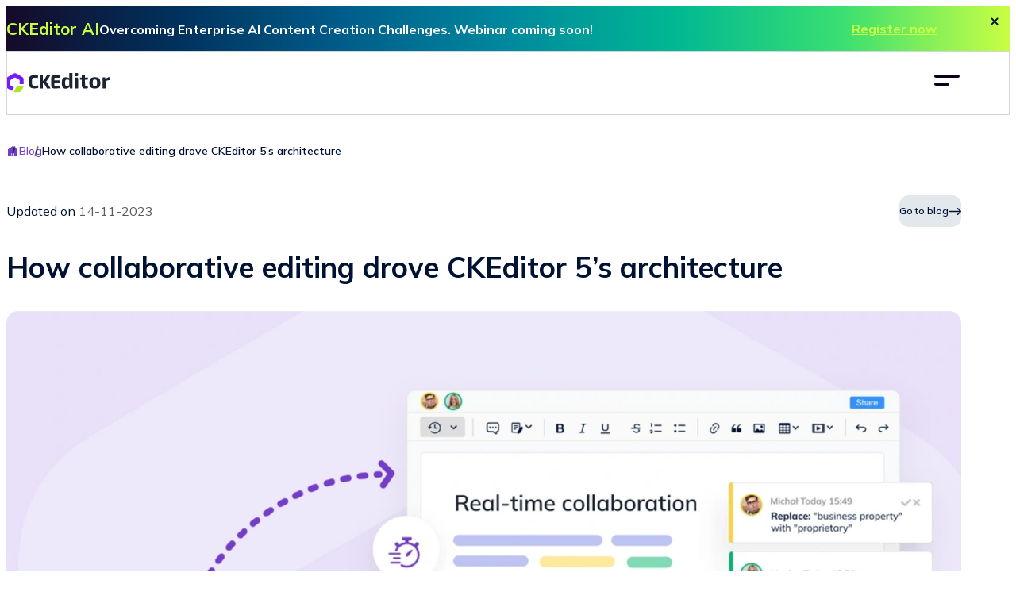

--- FILE ---
content_type: text/html
request_url: https://ckeditor.com/blog/lessons-learned-from-creating-a-rich-text-editor-with-real-time-collaboration/
body_size: 42257
content:
<!DOCTYPE html><html class="p-blog-post" lang="en"><head><meta charset="UTF-8"><meta name="viewport" content="width=device-width, initial-scale=1"><title>How collaborative editing drove CKEditor 5’s architecture | CKEditor</title><link rel="preconnect" href="https://fonts.gstatic.com" crossorigin><link rel="preload" href="https://fonts.gstatic.com/l/font?kit=[base64]&amp;skey=9f5b077cc22e75c7&amp;v=v13" as="font" type="font/woff2" crossorigin><style id="nova-critical-css">@charset "UTF-8";@font-face{font-style:normal;font-weight:300 800;src:url(https://fonts.gstatic.com/l/font?kit=[base64]&skey=9f5b077cc22e75c7&v=v13) format("woff2-variations");font-family:Mulish;font-display:swap}@font-face{font-style:italic;font-weight:300 800;src:url(https://fonts.gstatic.com/l/font?kit=[base64]&skey=12f3c822011b7b1c&v=v13) format("woff2-variations");font-family:MulishItalic;font-display:swap}:root{--font-family:Mulish,system-ui,-apple-system,sans-serif;--font-family-italic:MulishItalic,system-ui,-apple-system,sans-serif;--font-family-mono:Consolas,Monaco,"Andale Mono","Ubuntu Mono",ui-monospace,monospace;--body-line-height:1.4;--dense-text-line-height:1.55;--headline-line-height:1.1;--color-seal-1:hsl(0, 0%, 100%);--color-seal-2:hsl(228, 100%, 98%);--color-seal-3:hsl(227, 66%, 95%);--color-tang-hs:263,59%;--color-tang-4:hsl(var(--color-tang-hs), 94%);--color-tang-5:hsl(var(--color-tang-hs), 52%);--color-tang-6:hsl(var(--color-tang-hs), 40%);--color-tang-7:hsl(var(--color-tang-hs), 26%);--color-tang-8:hsl(var(--color-tang-hs), 10%);--color-shark-0:hsl(0, 0%, 2%);--color-shark-1:hsl(219, 100%, 10%);--color-shark-2:hsl(214, 4%, 36%);--color-shark-3:hsl(213, 21%, 70%);--color-shark-4:hsl(210, 22%, 91%);--color-shark-5:hsl(210, 17%, 98%);--color-comet-hs:77,99%;--color-comet-3:hsl(var(--color-comet-hs), 78%);--color-comet-5:hsl(var(--color-comet-hs), 63%);--color-comet-6:hsl(var(--color-comet-hs), 45%);--color-comet-7:hsl(var(--color-comet-hs), 35%);--color-reef-1:hsl(189, 57%, 91%);--color-reef-2:hsl(16, 100%, 96%);--color-reef-3:hsl(201, 83%, 95%);--color-reef-4:hsl(234, 100%, 96%);--color-reef-5:hsl(78, 52%, 94%);--color-reef-6:hsl(345, 60%, 96%);--color-tropical-1:hsl(53, 100%, 43%);--color-tropical-2:hsl(36, 100%, 50%);--color-tropical-3:hsl(17, 100%, 57%);--color-tropical-4:hsl(346, 100%, 57%);--color-tropical-5:hsl(328, 100%, 49%);--color-tropical-6:hsl(307, 93%, 41%);--color-tropical-7:hsl(265, 90%, 51%);--color-arctic-1:hsl(208, 100%, 18%);--color-arctic-2:hsl(200, 100%, 27%);--color-arctic-3:hsl(188, 100%, 31%);--color-arctic-4:hsl(168, 100%, 36%);--color-arctic-5:hsl(140, 72%, 55%);--transition-time-1:0.2s;--transition-time-2:0.35s;--transition-duration:200ms;--transition-timing:cubic-bezier(0.42, 0, 0.58, 1);--shadow-1:0 0 var(--space-m) var(--space-4xs) rgba(0, 0, 0, 0.1);--shadow-2:0 0 var(--space-2xs) var(--space-4xs) rgba(0, 0, 0, 0.07);--dropshadow-1:0 0 var(--space-2xs) rgba(0, 0, 0, 0.085);--gradient-1:linear-gradient(
  	122.1deg,
  	var(--color-tang-8) 32.29%,
  	var(--color-tang-7) 70.55%
  );--gradient-2:linear-gradient(
  	122.1deg,
  	var(--color-comet-5) 32.29%,
  	var(--color-comet-6) 70.55%
  );--gradient-3:linear-gradient(
  	122.1deg,
  	transparent 32.29%,
  	color-mix(in srgb, var(--color-tang-7) 70%, var(--color-mix-base, transparent)) 70.55%
  );--gradient-promo:linear-gradient(
  	130deg,
  	var(--color-comet-6),
  	var(--color-tropical-1),
  	var(--color-tropical-2),
  	var(--color-tropical-3),
  	var(--color-tropical-4),
  	var(--color-tropical-5),
  	var(--color-tropical-6),
  	var(--color-tang-6)
  );--gradient-arctic:linear-gradient(
  	90deg,
  	var(--color-tang-8),
  	var(--color-arctic-1),
  	var(--color-arctic-2),
  	var(--color-arctic-3),
  	var(--color-arctic-4),
  	var(--color-arctic-5),
  	var(--color-comet-5)
  );--gradient-polar-dusk:linear-gradient(
  	180.21deg,
  	var(--color-shark-0) 49.74%,
  	var(--color-tropical-7) 115.87%
  );--z-index-cookies:50;--z-index-popup:100;--z-index-header:2000;--z-index-skip-link:2100;--z-index-chat:2500;--z-index-overlay:3000;--z-index-lightbox:4000;--header-height:5rem;--scroll-top:calc(var(--header-height) + var(--s-24, var(--space-s)))}.ck-config-layers-stratosphere{--z-index-header:12000;--z-index-chat:12500;--z-index-overlay:13000;--z-index-lightbox:14000}.ck-theme-aqua{--color-tang-hs:215,69%;--color-comet-hs:55,100%}.ck-theme-turquoise{--color-tang-hs:163,30%;--color-comet-hs:60,89%}:root{--space-4xs:clamp(0.13rem, calc(0.09rem + 0.18vw), 0.25rem);--space-3xs:clamp(0.38rem, calc(0.34rem + 0.18vw), 0.5rem);--space-2xs:clamp(0.5rem, calc(0.43rem + 0.37vw), 0.75rem);--space-xs:clamp(0.63rem, calc(0.51rem + 0.55vw), 1rem);--space-s:clamp(1rem, calc(0.85rem + 0.74vw), 1.5rem);--space-m:clamp(1.38rem, calc(1.19rem + 0.92vw), 2rem);--space-l:clamp(1.63rem, calc(1.37rem + 1.29vw), 2.5rem);--space-xl:clamp(2.63rem, calc(2.22rem + 2.02vw), 4rem);--space-2xl:clamp(4rem, calc(3.41rem + 2.94vw), 6rem);--space-3xl:clamp(6rem, calc(5.12rem + 4.41vw), 9rem)}:root{--step--1:clamp(0.7502rem, 0.9297rem + -0.204vw, 0.8889rem);--step--0-5:0.875rem;--step-0:clamp(1rem, 1rem + 0vw, 1rem);--step-0-5:clamp(1rem, calc(0.9632rem + 0.1838vw), 1.125rem);--step-1:clamp(1.125rem, 1.0638rem + 0.3059vw, 1.333rem);--step-2:clamp(1.2656rem, 1.1153rem + 0.7519vw, 1.7769rem);--step-3:clamp(1.4238rem, 1.146rem + 1.3894vw, 2.3686rem);--step-4:clamp(1.6018rem, 1.1443rem + 2.2875vw, 3.1573rem)}:root{--article-step--1:clamp(0.83rem, calc(0.91rem + -0.08vw), 0.89rem);--article-step-0:clamp(1rem, calc(1rem + 0vw), 1rem);--article-step-1:clamp(1.13rem, calc(1.1rem + 0.11vw), 1.2rem);--article-step-2:clamp(1.27rem, calc(1.21rem + 0.26vw), 1.44rem);--article-step-4:clamp(1.6rem, calc(1.46rem + 0.69vw), 2.07rem);--article-step-5:clamp(1.8rem, calc(1.6rem + 1.01vw), 2.49rem)}.ck-theme-quasar{--color-purple-1:hsl(270, 100%, 49.6%);--color-purple-2:hsl(270, 98.1%, 59.6%);--color-purple-3:hsl(270, 98.7%, 69.8%);--color-purple-4:hsl(270, 98.1%, 79.8%);--color-purple-5:hsl(270, 100%, 90%);--color-purple-6:hsl(270, 100%, 94.9%);--color-purple-7:hsl(270, 100%, 97.5%);--color-lime-0:hsl(77, 99%, 45%);--color-lime-1:hsl(77, 83.7%, 51.8%);--color-lime-2:hsl(77, 83.8%, 63.7%);--color-lime-3:hsl(77, 83.7%, 75.9%);--color-lime-4:hsl(77, 83.8%, 85.5%);--color-lime-5:hsl(78, 83.7%, 90.4%);--color-lime-6:hsl(77, 84%, 95.1%);--color-white-1:hsl(0, 0%, 100%);--color-black-1:hsl(273, 100%, 5%);--color-moon-1:hsl(192, 21.7%, 91%);--color-moon-2:hsl(216, 21.7%, 95.5%);--color-moon-3:hsl(220, 23.1%, 97.5%);--color-quantum-1:hsl(270, 100%, 28.2%);--color-quantum-2:hsl(270, 53%, 42.5%);--color-quantum-3:hsl(270, 39.1%, 56.9%);--color-quantum-4:hsl(270, 39.4%, 67.6%);--color-quantum-5:hsl(270, 40%, 78.4%);--color-quantum-6:hsl(269, 39.7%, 85.7%);--color-quantum-7:hsl(272, 40.5%, 92.7%);--color-deep-0:hsl(270, 100%, 11%);--color-deep-0-4:hsla(270, 100%, 11%, 0.4);--color-deep-1:hsl(270, 100%, 19%);--color-deep-2:hsl(270, 43.3%, 35.3%);--color-deep-3:hsl(270, 23.4%, 51.4%);--color-deep-4:hsl(271, 23.6%, 67.6%);--color-deep-5:hsl(270, 24.2%, 75.7%);--color-deep-6:hsl(272, 22.9%, 83.7%);--color-deep-7:hsl(270, 23.8%, 91.8%);--color-deep-8:hsl(276, 23.8%, 95.9%);--color-graphite-1:hsl(216, 31.4%, 20%);--color-graphite-2:hsl(215, 20.3%, 28%);--color-graphite-3:hsl(215, 11.8%, 40%);--color-graphite-4:hsl(217, 8%, 56.1%);--color-graphite-5:hsl(213, 7.7%, 72%);--color-graphite-6:hsl(210, 7.3%, 83.9%);--color-graphite-7:hsl(220, 7.3%, 92%);--color-graphite-8:hsl(210, 10%, 96.1%);--color-fresh-1:hsl(162, 71.5%, 50.4%);--color-fresh-2:hsl(162, 71.4%, 60.2%);--color-fresh-3:hsl(162, 71.1%, 70.2%);--color-fresh-4:hsl(162, 72.3%, 80.2%);--color-fresh-5:hsl(162, 72%, 90.2%);--color-fresh-6:hsl(163, 69.2%, 94.9%);--color-error-1:hsl(355, 81%, 54.7%);--color-success-1:hsl(159, 75.7%, 42%);--color-warning-1:hsl(39, 94.4%, 49%);--color-pink-1:hsl(317, 87%, 50%);--fw-400:400;--fw-500:500;--fw-700:700;--fw-800:800;--shadow-1:0 0 var(--s-32) var(--s-4) rgba(0, 0, 0, 0.1);--shadow-2:0 0 var(--s-12) var(--s-12) rgba(0, 0, 0, 0.07);--multi-shadow-1:0 4px 10px 6px color-mix(in srgb, var(--color-graphite-5) 7%, var(--color-mix-base, transparent)),0 4px 10px 2px color-mix(in srgb, var(--color-black-1) 3%, var(--color-mix-base, transparent));--gradient-eclipse:linear-gradient(var(--gradient-angle, 90.21deg), var(--color-purple-1) 0%, var(--color-quantum-1) 100%);--gradient-midnight:linear-gradient(var(--gradient-angle, 90.21deg), var(--color-deep-1) 0%, var(--color-quantum-1) 100%);--gradient-citrus:linear-gradient(var(--gradient-angle, 90.21deg), var(--color-lime-1) 0%, var(--color-fresh-1) 100%);--gradient-rainbow:linear-gradient(var(--gradient-angle, 90.21deg), var(--color-lime-1) 0%, var(--color-fresh-1) 50%, var(--color-purple-1) 100%);--gradient-warm-rainbow:linear-gradient(var(--gradient-angle, 90.21deg), var(--color-purple-1) 0%, var(--color-pink-1) 38%, var(--color-warning-1) 66%, var(--color-lime-1) 100%);--quasar-shape:polygon(50% 0, 92% 25%, 92% 75%, 50% 100%, 8% 75%, 8% 25%)}.ck-theme-quasar{--s-0:0;--s-4:clamp(0.25rem, 0.25rem + 0vw, 0.25rem);--s-8:clamp(0.5rem, 0.5rem + 0vw, 0.5rem);--s-12:clamp(0.625rem, 0.5882rem + 0.1838vw, 0.75rem);--s-16:clamp(0.875rem, 0.8382rem + 0.1838vw, 1rem);--s-18:clamp(1rem, 0.9632rem + 0.1838vw, 1.125rem);--s-20:clamp(1.125rem, 1.0882rem + 0.1838vw, 1.25rem);--s-24:clamp(1.375rem, 1.3382rem + 0.1838vw, 1.5rem);--s-32:clamp(1.75rem, 1.6765rem + 0.3676vw, 2rem);--s-40:clamp(2.25rem, 2.1765rem + 0.3676vw, 2.5rem);--s-48:clamp(2.625rem, 2.5147rem + 0.5515vw, 3rem);--s-56:clamp(3.125rem, 3.0147rem + 0.5515vw, 3.5rem);--s-64:clamp(3.5rem, 3.3529rem + 0.7353vw, 4rem);--s-80:clamp(4.5rem, 4.3529rem + 0.7353vw, 5rem);--s-96:clamp(5.375rem, 5.1912rem + 0.9191vw, 6rem);--s-108:clamp(6rem, 5.7794rem + 1.1029vw, 6.75rem);--s-124:clamp(6.875rem, 6.6176rem + 1.2868vw, 7.75rem);--s-140:clamp(7.75rem, 7.4559rem + 1.4706vw, 8.75rem);--s-148:clamp(8.3125rem, 8.0368rem + 1.3787vw, 9.25rem);--s-256:clamp(14.25rem, 13.7353rem + 2.5735vw, 16rem)}.ck-theme-quasar{--fs-12:clamp(0.75rem, 0.75rem + 0vw, 0.75rem);--fs-14:clamp(0.75rem, 0.7132rem + 0.1838vw, 0.875rem);--fs-16:clamp(0.875rem, 0.8382rem + 0.1838vw, 1rem);--fs-18:clamp(1rem, 0.9632rem + 0.1838vw, 1.125rem);--fs-22:clamp(1.125rem, 1.0515rem + 0.3676vw, 1.375rem);--fs-28:clamp(1.375rem, 1.2647rem + 0.5515vw, 1.75rem);--fs-36:clamp(1.625rem, 1.4412rem + 0.9191vw, 2.25rem);--fs-48:clamp(1.875rem, 1.5441rem + 1.6544vw, 3rem);--fs-60:clamp(2.25rem, 1.8088rem + 2.2059vw, 3.75rem);--fs-72:clamp(2.5rem, 1.9118rem + 2.9412vw, 4.5rem)}*,::after,::before{box-sizing:border-box}:not(.ck-content *,.ck-ai-chat__feed__ai-reply-container *){margin:0}body,html{height:100%}body{line-height:var(--body-line-height);-webkit-font-smoothing:antialiased}canvas,img,picture,svg,video{display:block;max-width:100%}button,input,select,textarea{font:inherit}h1,h2,h3,h4,h5,h6,p{overflow-wrap:break-word}body,html{height:auto;min-height:100%;scroll-behavior:smooth}@media (prefers-reduced-motion:reduce){body,html{scroll-behavior:initial}}html.ck-config-no-scroll,html.ck-config-no-scroll body{scroll-behavior:initial}body{background:var(--color-seal-1);color:var(--color-shark-1);font-size:var(--step-0);font-family:var(--font-family)}body.is-hidden{overflow:hidden}ol[role=list],ul[role=list]{list-style:none}[role=list]{padding:0}blockquote:not([class]),li,p{max-width:var(--max-ch,none)}a{color:var(--a-color,var(--color-tang-5));text-decoration:none}a:hover{text-decoration:underline}a:focus,button:focus{transition-duration:var(--transition-time-1);transition-property:box-shadow;outline:0;box-shadow:0 0 0 2px var(--white-1,var(--color-seal-1)),0 0 0 4px var(--purple-1,var(--color-tang-5))}a:focus-visible,button:focus-visible{transition-duration:var(--transition-time-1);transition-property:box-shadow;outline:0;box-shadow:0 0 0 2px var(--white-1,var(--color-seal-1)),0 0 0 4px var(--purple-1,var(--color-tang-5))}a:focus:not(:focus-visible),button:focus:not(:focus-visible){box-shadow:none}em,i{font-style:italic;font-family:var(--font-family-italic)}fieldset{border:0;padding:0}code:not([class*=language-]){border-radius:var(--space-4xs);background-color:var(--color-shark-4);padding:var(--space-4xs);color:var(--color-tropical-4);font-size:90%}kbd{border-style:groove;border-radius:var(--space-4xs);background:var(--color-shark-4);padding:0 var(--space-4xs);font-size:var(--step--1);font-family:var(--font-family-mono)}img{height:auto}[id]{scroll-margin-top:var(--scroll-top)}sup{padding:4px;font-weight:800}a:has(sup){-webkit-text-decoration:underline dashed currentColor 1px;text-decoration:underline dashed currentColor 1px}h1,h2,h3{line-height:var(--headline-line-height)}h1{font-size:var(--step-4)}h2{font-size:var(--step-3)}h3{font-size:var(--step-2)}h4{font-size:var(--step-1)}small{font-size:var(--step--1)}.ck-theme-quasar{background-color:var(--color-moon-3);color:var(--color-black-1)}.ck-theme-quasar kbd{font-size:var(--fs-14)}.ck-theme-quasar h1 mark,.ck-theme-quasar h2 mark,.ck-theme-quasar h3 mark{background-color:transparent;color:var(--color-purple-1)}.ck-theme-quasar h1{font-size:var(--fs-60)}.ck-theme-quasar h2{font-weight:750;font-size:var(--fs-48);line-height:1.35}.ck-theme-quasar h3{font-size:var(--fs-36);line-height:1.35}.ck-theme-quasar h4{font-size:var(--fs-28);line-height:1.4}.ck-theme-quasar h5{font-size:var(--fs-22);line-height:1.5}.ck-theme-quasar small{font-size:var(--fs-14)}.l-grid{display:grid;grid-template-columns:repeat(var(--l-grid-placement,auto-fill),minmax(var(--l-grid-min-item-size,16rem),var(--l-grid-max-item-size,1fr)));gap:var(--l-grid-gap,var(--space-s))}.l-grid--50-50{--l-grid-placement:auto-fit;--l-grid-min-item-size:clamp(16rem, 50vw, 26rem)}.l-group{display:flex;flex-wrap:wrap;gap:var(--l-group-gap,var(--space-xs))}.l-group--xl{--l-group-gap:var(--space-xl)}.l-group--m{--l-group-gap:var(--space-m)}.l-group--2xs{--l-group-gap:var(--space-2xs)}.l-group--4xs{--l-group-gap:var(--space-4xs)}.l-group--center{align-items:center}.l-group-space-between{display:flex;flex-wrap:wrap;justify-content:space-between;align-items:center;gap:var(--l-group-gap,var(--space-xs))}.l-group--vertical-center{align-items:center}.l-group--horizontal-center{justify-content:center}.l-wrapper{margin-inline:auto;width:min(100% - var(--s-64,var(--space-xl)),var(--l-wrapper-max,88rem))}.l-p-4xs{padding:var(--space-4xs)}.l-pl-4xs{padding-left:var(--space-4xs)}.l-pr-4xs{padding-right:var(--space-4xs)}.l-ph-4xs{padding-right:var(--space-4xs);padding-left:var(--space-4xs)}.l-pt-4xs{padding-top:var(--space-4xs)}.l-pb-4xs{padding-bottom:var(--space-4xs)}.l-pv-4xs{padding-top:var(--space-4xs);padding-bottom:var(--space-4xs)}.l-p-3xs{padding:var(--space-3xs)}.l-pl-3xs{padding-left:var(--space-3xs)}.l-pr-3xs{padding-right:var(--space-3xs)}.l-ph-3xs{padding-right:var(--space-3xs);padding-left:var(--space-3xs)}.l-pt-3xs{padding-top:var(--space-3xs)}.l-pb-3xs{padding-bottom:var(--space-3xs)}.l-pv-3xs{padding-top:var(--space-3xs);padding-bottom:var(--space-3xs)}.l-p-2xs{padding:var(--space-2xs)}.l-pl-2xs{padding-left:var(--space-2xs)}.l-pr-2xs{padding-right:var(--space-2xs)}.l-ph-2xs{padding-right:var(--space-2xs);padding-left:var(--space-2xs)}.l-pt-2xs{padding-top:var(--space-2xs)}.l-pb-2xs{padding-bottom:var(--space-2xs)}.l-pv-2xs{padding-top:var(--space-2xs);padding-bottom:var(--space-2xs)}.l-p-xs{padding:var(--space-xs)}.l-pl-xs{padding-left:var(--space-xs)}.l-pr-xs{padding-right:var(--space-xs)}.l-ph-xs{padding-right:var(--space-xs);padding-left:var(--space-xs)}.l-pt-xs{padding-top:var(--space-xs)}.l-pb-xs{padding-bottom:var(--space-xs)}.l-pv-xs{padding-top:var(--space-xs);padding-bottom:var(--space-xs)}.l-p-s{padding:var(--space-s)}.l-pl-s{padding-left:var(--space-s)}.l-pr-s{padding-right:var(--space-s)}.l-ph-s{padding-right:var(--space-s);padding-left:var(--space-s)}.l-pt-s{padding-top:var(--space-s)}.l-pb-s{padding-bottom:var(--space-s)}.l-pv-s{padding-top:var(--space-s);padding-bottom:var(--space-s)}.l-p-m{padding:var(--space-m)}.l-pl-m{padding-left:var(--space-m)}.l-pr-m{padding-right:var(--space-m)}.l-ph-m{padding-right:var(--space-m);padding-left:var(--space-m)}.l-pt-m{padding-top:var(--space-m)}.l-pb-m{padding-bottom:var(--space-m)}.l-pv-m{padding-top:var(--space-m);padding-bottom:var(--space-m)}.l-p-l{padding:var(--space-l)}.l-pl-l{padding-left:var(--space-l)}.l-pr-l{padding-right:var(--space-l)}.l-ph-l{padding-right:var(--space-l);padding-left:var(--space-l)}.l-pt-l{padding-top:var(--space-l)}.l-pb-l{padding-bottom:var(--space-l)}.l-pv-l{padding-top:var(--space-l);padding-bottom:var(--space-l)}.l-p-xl{padding:var(--space-xl)}.l-pl-xl{padding-left:var(--space-xl)}.l-pr-xl{padding-right:var(--space-xl)}.l-ph-xl{padding-right:var(--space-xl);padding-left:var(--space-xl)}.l-pt-xl{padding-top:var(--space-xl)}.l-pb-xl{padding-bottom:var(--space-xl)}.l-pv-xl{padding-top:var(--space-xl);padding-bottom:var(--space-xl)}.l-p-2xl{padding:var(--space-2xl)}.l-pl-2xl{padding-left:var(--space-2xl)}.l-pr-2xl{padding-right:var(--space-2xl)}.l-ph-2xl{padding-right:var(--space-2xl);padding-left:var(--space-2xl)}.l-pt-2xl{padding-top:var(--space-2xl)}.l-pb-2xl{padding-bottom:var(--space-2xl)}.l-pv-2xl{padding-top:var(--space-2xl);padding-bottom:var(--space-2xl)}.l-p-3xl{padding:var(--space-3xl)}.l-pl-3xl{padding-left:var(--space-3xl)}.l-pr-3xl{padding-right:var(--space-3xl)}.l-ph-3xl{padding-right:var(--space-3xl);padding-left:var(--space-3xl)}.l-pt-3xl{padding-top:var(--space-3xl)}.l-pb-3xl{padding-bottom:var(--space-3xl)}.l-pv-3xl{padding-top:var(--space-3xl);padding-bottom:var(--space-3xl)}.ck-theme-quasar .l-p-0{padding:var(--s-0)}.ck-theme-quasar .l-pl-0{padding-left:var(--s-0)}.ck-theme-quasar .l-pr-0{padding-right:var(--s-0)}.ck-theme-quasar .l-ph-0{padding-inline:var(--s-0)}.ck-theme-quasar .l-pt-0{padding-top:var(--s-0)}.ck-theme-quasar .l-pb-0{padding-bottom:var(--s-0)}.ck-theme-quasar .l-pv-0{padding-block:var(--s-0)}.ck-theme-quasar .l-p-4{padding:var(--s-4)}.ck-theme-quasar .l-pl-4{padding-left:var(--s-4)}.ck-theme-quasar .l-pr-4{padding-right:var(--s-4)}.ck-theme-quasar .l-ph-4{padding-inline:var(--s-4)}.ck-theme-quasar .l-pt-4{padding-top:var(--s-4)}.ck-theme-quasar .l-pb-4{padding-bottom:var(--s-4)}.ck-theme-quasar .l-pv-4{padding-block:var(--s-4)}.ck-theme-quasar .l-p-8{padding:var(--s-8)}.ck-theme-quasar .l-pl-8{padding-left:var(--s-8)}.ck-theme-quasar .l-pr-8{padding-right:var(--s-8)}.ck-theme-quasar .l-ph-8{padding-inline:var(--s-8)}.ck-theme-quasar .l-pt-8{padding-top:var(--s-8)}.ck-theme-quasar .l-pb-8{padding-bottom:var(--s-8)}.ck-theme-quasar .l-pv-8{padding-block:var(--s-8)}.ck-theme-quasar .l-p-12{padding:var(--s-12)}.ck-theme-quasar .l-pl-12{padding-left:var(--s-12)}.ck-theme-quasar .l-pr-12{padding-right:var(--s-12)}.ck-theme-quasar .l-ph-12{padding-inline:var(--s-12)}.ck-theme-quasar .l-pt-12{padding-top:var(--s-12)}.ck-theme-quasar .l-pb-12{padding-bottom:var(--s-12)}.ck-theme-quasar .l-pv-12{padding-block:var(--s-12)}.ck-theme-quasar .l-p-16{padding:var(--s-16)}.ck-theme-quasar .l-pl-16{padding-left:var(--s-16)}.ck-theme-quasar .l-pr-16{padding-right:var(--s-16)}.ck-theme-quasar .l-ph-16{padding-inline:var(--s-16)}.ck-theme-quasar .l-pt-16{padding-top:var(--s-16)}.ck-theme-quasar .l-pb-16{padding-bottom:var(--s-16)}.ck-theme-quasar .l-pv-16{padding-block:var(--s-16)}.ck-theme-quasar .l-p-18{padding:var(--s-18)}.ck-theme-quasar .l-pl-18{padding-left:var(--s-18)}.ck-theme-quasar .l-pr-18{padding-right:var(--s-18)}.ck-theme-quasar .l-ph-18{padding-inline:var(--s-18)}.ck-theme-quasar .l-pt-18{padding-top:var(--s-18)}.ck-theme-quasar .l-pb-18{padding-bottom:var(--s-18)}.ck-theme-quasar .l-pv-18{padding-block:var(--s-18)}.ck-theme-quasar .l-p-20{padding:var(--s-20)}.ck-theme-quasar .l-pl-20{padding-left:var(--s-20)}.ck-theme-quasar .l-pr-20{padding-right:var(--s-20)}.ck-theme-quasar .l-ph-20{padding-inline:var(--s-20)}.ck-theme-quasar .l-pt-20{padding-top:var(--s-20)}.ck-theme-quasar .l-pb-20{padding-bottom:var(--s-20)}.ck-theme-quasar .l-pv-20{padding-block:var(--s-20)}.ck-theme-quasar .l-p-24{padding:var(--s-24)}.ck-theme-quasar .l-pl-24{padding-left:var(--s-24)}.ck-theme-quasar .l-pr-24{padding-right:var(--s-24)}.ck-theme-quasar .l-ph-24{padding-inline:var(--s-24)}.ck-theme-quasar .l-pt-24{padding-top:var(--s-24)}.ck-theme-quasar .l-pb-24{padding-bottom:var(--s-24)}.ck-theme-quasar .l-pv-24{padding-block:var(--s-24)}.ck-theme-quasar .l-p-32{padding:var(--s-32)}.ck-theme-quasar .l-pl-32{padding-left:var(--s-32)}.ck-theme-quasar .l-pr-32{padding-right:var(--s-32)}.ck-theme-quasar .l-ph-32{padding-inline:var(--s-32)}.ck-theme-quasar .l-pt-32{padding-top:var(--s-32)}.ck-theme-quasar .l-pb-32{padding-bottom:var(--s-32)}.ck-theme-quasar .l-pv-32{padding-block:var(--s-32)}.ck-theme-quasar .l-p-40{padding:var(--s-40)}.ck-theme-quasar .l-pl-40{padding-left:var(--s-40)}.ck-theme-quasar .l-pr-40{padding-right:var(--s-40)}.ck-theme-quasar .l-ph-40{padding-inline:var(--s-40)}.ck-theme-quasar .l-pt-40{padding-top:var(--s-40)}.ck-theme-quasar .l-pb-40{padding-bottom:var(--s-40)}.ck-theme-quasar .l-pv-40{padding-block:var(--s-40)}.ck-theme-quasar .l-p-48{padding:var(--s-48)}.ck-theme-quasar .l-pl-48{padding-left:var(--s-48)}.ck-theme-quasar .l-pr-48{padding-right:var(--s-48)}.ck-theme-quasar .l-ph-48{padding-inline:var(--s-48)}.ck-theme-quasar .l-pt-48{padding-top:var(--s-48)}.ck-theme-quasar .l-pb-48{padding-bottom:var(--s-48)}.ck-theme-quasar .l-pv-48{padding-block:var(--s-48)}.ck-theme-quasar .l-p-56{padding:var(--s-56)}.ck-theme-quasar .l-pl-56{padding-left:var(--s-56)}.ck-theme-quasar .l-pr-56{padding-right:var(--s-56)}.ck-theme-quasar .l-ph-56{padding-inline:var(--s-56)}.ck-theme-quasar .l-pt-56{padding-top:var(--s-56)}.ck-theme-quasar .l-pb-56{padding-bottom:var(--s-56)}.ck-theme-quasar .l-pv-56{padding-block:var(--s-56)}.ck-theme-quasar .l-p-64{padding:var(--s-64)}.ck-theme-quasar .l-pl-64{padding-left:var(--s-64)}.ck-theme-quasar .l-pr-64{padding-right:var(--s-64)}.ck-theme-quasar .l-ph-64{padding-inline:var(--s-64)}.ck-theme-quasar .l-pt-64{padding-top:var(--s-64)}.ck-theme-quasar .l-pb-64{padding-bottom:var(--s-64)}.ck-theme-quasar .l-pv-64{padding-block:var(--s-64)}.ck-theme-quasar .l-p-80{padding:var(--s-80)}.ck-theme-quasar .l-pl-80{padding-left:var(--s-80)}.ck-theme-quasar .l-pr-80{padding-right:var(--s-80)}.ck-theme-quasar .l-ph-80{padding-inline:var(--s-80)}.ck-theme-quasar .l-pt-80{padding-top:var(--s-80)}.ck-theme-quasar .l-pb-80{padding-bottom:var(--s-80)}.ck-theme-quasar .l-pv-80{padding-block:var(--s-80)}.ck-theme-quasar .l-p-96{padding:var(--s-96)}.ck-theme-quasar .l-pl-96{padding-left:var(--s-96)}.ck-theme-quasar .l-pr-96{padding-right:var(--s-96)}.ck-theme-quasar .l-ph-96{padding-inline:var(--s-96)}.ck-theme-quasar .l-pt-96{padding-top:var(--s-96)}.ck-theme-quasar .l-pb-96{padding-bottom:var(--s-96)}.ck-theme-quasar .l-pv-96{padding-block:var(--s-96)}.ck-theme-quasar .l-p-108{padding:var(--s-108)}.ck-theme-quasar .l-pl-108{padding-left:var(--s-108)}.ck-theme-quasar .l-pr-108{padding-right:var(--s-108)}.ck-theme-quasar .l-ph-108{padding-inline:var(--s-108)}.ck-theme-quasar .l-pt-108{padding-top:var(--s-108)}.ck-theme-quasar .l-pb-108{padding-bottom:var(--s-108)}.ck-theme-quasar .l-pv-108{padding-block:var(--s-108)}.ck-theme-quasar .l-p-124{padding:var(--s-124)}.ck-theme-quasar .l-pl-124{padding-left:var(--s-124)}.ck-theme-quasar .l-pr-124{padding-right:var(--s-124)}.ck-theme-quasar .l-ph-124{padding-inline:var(--s-124)}.ck-theme-quasar .l-pt-124{padding-top:var(--s-124)}.ck-theme-quasar .l-pb-124{padding-bottom:var(--s-124)}.ck-theme-quasar .l-pv-124{padding-block:var(--s-124)}.ck-theme-quasar .l-p-140{padding:var(--s-140)}.ck-theme-quasar .l-pl-140{padding-left:var(--s-140)}.ck-theme-quasar .l-pr-140{padding-right:var(--s-140)}.ck-theme-quasar .l-ph-140{padding-inline:var(--s-140)}.ck-theme-quasar .l-pt-140{padding-top:var(--s-140)}.ck-theme-quasar .l-pb-140{padding-bottom:var(--s-140)}.ck-theme-quasar .l-pv-140{padding-block:var(--s-140)}.ck-theme-quasar .l-p-148{padding:var(--s-148)}.ck-theme-quasar .l-pl-148{padding-left:var(--s-148)}.ck-theme-quasar .l-pr-148{padding-right:var(--s-148)}.ck-theme-quasar .l-ph-148{padding-inline:var(--s-148)}.ck-theme-quasar .l-pt-148{padding-top:var(--s-148)}.ck-theme-quasar .l-pb-148{padding-bottom:var(--s-148)}.ck-theme-quasar .l-pv-148{padding-block:var(--s-148)}.ck-theme-quasar .l-p-256{padding:var(--s-256)}.ck-theme-quasar .l-pl-256{padding-left:var(--s-256)}.ck-theme-quasar .l-pr-256{padding-right:var(--s-256)}.ck-theme-quasar .l-ph-256{padding-inline:var(--s-256)}.ck-theme-quasar .l-pt-256{padding-top:var(--s-256)}.ck-theme-quasar .l-pb-256{padding-bottom:var(--s-256)}.ck-theme-quasar .l-pv-256{padding-block:var(--s-256)}.u-fw-regular{font-weight:400}.u-fw-s-bold{font-weight:600}.u-fw-bold{font-weight:700}.u-fw-e-bold{font-weight:800}.u-u{text-decoration:underline}.u-fs-1{font-size:var(--step-4)}.u-fs-2{font-size:var(--step-3)}.u-fs-3{font-size:var(--step-2)}.u-fs-4{font-size:var(--step-1)}.u-fs-1,.u-fs-2,.u-fs-3{line-height:var(--headline-line-height)}.u-fs-0-5{font-size:var(--step-0-5)}.u-fs-0{font-size:var(--step-0)}.u-fs--0-5{font-size:var(--step--0-5)}.u-fs--1{font-size:var(--step--1)}.u-ta-center{text-align:center}.u-ta-right{text-align:right}.u-tw-balance{text-wrap:balance}.u-color-tang-5{color:var(--color-tang-5)}.u-color-comet-5{color:var(--color-comet-5)}.u-color-shark-1{color:var(--color-shark-1)}.u-color-shark-2{color:var(--color-shark-2)}.u-color-shark-3{color:var(--color-shark-3)}.u-color-seal-1{color:var(--color-seal-1)}.u-color-tropical-4{color:var(--color-tropical-4)}.u-bg-seal-1{background-color:var(--color-seal-1)}.u-bg-seal-2{background-color:var(--color-seal-2)}.u-bg-comet-5{background-color:var(--color-comet-5)}.u-bg-reef-1{background-color:var(--color-reef-1)}.u-bg-reef-2{background-color:var(--color-reef-2)}.u-bg-reef-3{background-color:var(--color-reef-3)}.u-bg-reef-4{background-color:var(--color-reef-4)}.u-bg-reef-5{background-color:var(--color-reef-5)}.u-bg-reef-6{background-color:var(--color-reef-6)}.u-flow-xl>*+*{margin-top:var(--space-xl)}.u-flow-l>*+*{margin-top:var(--space-l)}.u-flow-m>*+*{margin-top:var(--space-m)}.u-flow-s>*+*{margin-top:var(--space-s)}.u-flow-xs>*+*{margin-top:var(--space-xs)}.u-flow>*+*{margin-top:var(--space-3xs)}.u-flow-4xs>*+*{margin-top:var(--space-4xs)}.u-justify-center{display:flex;justify-content:center}.u-sr-only{clip:rect(1px,1px,1px,1px);position:absolute;clip-path:inset(50%);margin:-1px;padding:0;width:1px;height:1px;overflow:hidden}.u-button-reset,.u-button-reset-inline{-webkit-appearance:none;-moz-appearance:none;appearance:none;cursor:pointer;border:none;background-color:transparent;padding:0;color:currentColor;text-align:left}.u-button-reset{width:100%}.u-hidden{visibility:hidden}.u-gone{display:none!important}.u-center{display:flex;flex-direction:column;justify-content:center;align-items:center;text-align:center}.u-full-height{height:100%}.u-full-width{width:100%}.u-full-max-width{max-width:100%}.u-sticky{position:sticky;top:var(--scroll-top)}[class*=u-br-] br{display:none}@media (width >= 48rem){.u-br-sm br{display:block}}@media (width >= 64rem){.u-br-md br{display:block}}@media (width >= 88rem){.u-br-lg br{display:block}}.u-filter-shadow{filter:drop-shadow(var(--dropshadow-1))}.u-skip-link{position:absolute;width:1px;height:1px;overflow:hidden;clip:rect(1px,1px,1px,1px);top:1.3em;left:.75rem}.u-skip-link:focus-visible{z-index:var(--z-index-skip-link);width:auto;height:auto;clip:auto}.ck-theme-quasar .u-flow-0>*+*{margin-top:var(--s-0)}.ck-theme-quasar .u-flow-4>*+*{margin-top:var(--s-4)}.ck-theme-quasar .u-flow-8>*+*{margin-top:var(--s-8)}.ck-theme-quasar .u-flow-12>*+*{margin-top:var(--s-12)}.ck-theme-quasar .u-flow-16>*+*{margin-top:var(--s-16)}.ck-theme-quasar .u-flow-18>*+*{margin-top:var(--s-18)}.ck-theme-quasar .u-flow-20>*+*{margin-top:var(--s-20)}.ck-theme-quasar .u-flow-24>*+*{margin-top:var(--s-24)}.ck-theme-quasar .u-flow-32>*+*{margin-top:var(--s-32)}.ck-theme-quasar .u-flow-40>*+*{margin-top:var(--s-40)}.ck-theme-quasar .u-flow-48>*+*{margin-top:var(--s-48)}.ck-theme-quasar .u-flow-56>*+*{margin-top:var(--s-56)}.ck-theme-quasar .u-flow-64>*+*{margin-top:var(--s-64)}.ck-theme-quasar .u-flow-80>*+*{margin-top:var(--s-80)}.ck-theme-quasar .u-flow-96>*+*{margin-top:var(--s-96)}.ck-theme-quasar .u-flow-108>*+*{margin-top:var(--s-108)}.ck-theme-quasar .u-flow-124>*+*{margin-top:var(--s-124)}.ck-theme-quasar .u-flow-140>*+*{margin-top:var(--s-140)}.ck-theme-quasar .u-flow-148>*+*{margin-top:var(--s-148)}.ck-theme-quasar .u-flow-256>*+*{margin-top:var(--s-256)}.ck-theme-quasar .u-fs-12{font-size:var(--fs-12)}.ck-theme-quasar .u-fs-14{font-size:var(--fs-14)}.ck-theme-quasar .u-fs-16{font-size:var(--fs-16)}.ck-theme-quasar .u-fs-18{font-size:var(--fs-18)}.ck-theme-quasar .u-fs-22{font-size:var(--fs-22)}.ck-theme-quasar .u-fs-28{font-size:var(--fs-28)}.ck-theme-quasar .u-fs-36{font-size:var(--fs-36)}.ck-theme-quasar .u-fs-48{font-size:var(--fs-48)}.ck-theme-quasar .u-fs-60{font-size:var(--fs-60)}.ck-theme-quasar .u-fs-72{font-size:var(--fs-72)}.ck-theme-quasar .u-lh-1-25{line-height:1.25}.ck-theme-quasar .u-lh-1-3{line-height:1.3}.ck-theme-quasar .u-lh-1-35{line-height:1.35}.ck-theme-quasar .u-lh-1-4{line-height:1.4}.ck-theme-quasar .u-lh-1-5{line-height:1.5}.ck-theme-quasar .u-color-purple-1{color:var(--color-purple-1)}.ck-theme-quasar .u-color-purple-2{color:var(--color-purple-2)}.ck-theme-quasar .u-color-purple-3{color:var(--color-purple-3)}.ck-theme-quasar .u-color-purple-4{color:var(--color-purple-4)}.ck-theme-quasar .u-color-purple-5{color:var(--color-purple-5)}.ck-theme-quasar .u-color-purple-6{color:var(--color-purple-6)}.ck-theme-quasar .u-color-purple-7{color:var(--color-purple-7)}.ck-theme-quasar .u-color-lime-0{color:var(--color-lime-0)}.ck-theme-quasar .u-color-lime-1{color:var(--color-lime-1)}.ck-theme-quasar .u-color-lime-2{color:var(--color-lime-2)}.ck-theme-quasar .u-color-lime-3{color:var(--color-lime-3)}.ck-theme-quasar .u-color-lime-4{color:var(--color-lime-4)}.ck-theme-quasar .u-color-lime-5{color:var(--color-lime-5)}.ck-theme-quasar .u-color-lime-6{color:var(--color-lime-6)}.ck-theme-quasar .u-color-white-1{color:var(--color-white-1)}.ck-theme-quasar .u-color-black-1{color:var(--color-black-1)}.ck-theme-quasar .u-color-moon-1{color:var(--color-moon-1)}.ck-theme-quasar .u-color-moon-2{color:var(--color-moon-2)}.ck-theme-quasar .u-color-moon-3{color:var(--color-moon-3)}.ck-theme-quasar .u-color-quantum-1{color:var(--color-quantum-1)}.ck-theme-quasar .u-color-quantum-2{color:var(--color-quantum-2)}.ck-theme-quasar .u-color-quantum-3{color:var(--color-quantum-3)}.ck-theme-quasar .u-color-quantum-4{color:var(--color-quantum-4)}.ck-theme-quasar .u-color-quantum-5{color:var(--color-quantum-5)}.ck-theme-quasar .u-color-quantum-6{color:var(--color-quantum-6)}.ck-theme-quasar .u-color-quantum-7{color:var(--color-quantum-7)}.ck-theme-quasar .u-color-deep-0{color:var(--color-deep-0)}.ck-theme-quasar .u-color-deep-0-4{color:var(--color-deep-0-4)}.ck-theme-quasar .u-color-deep-1{color:var(--color-deep-1)}.ck-theme-quasar .u-color-deep-2{color:var(--color-deep-2)}.ck-theme-quasar .u-color-deep-3{color:var(--color-deep-3)}.ck-theme-quasar .u-color-deep-4{color:var(--color-deep-4)}.ck-theme-quasar .u-color-deep-5{color:var(--color-deep-5)}.ck-theme-quasar .u-color-deep-6{color:var(--color-deep-6)}.ck-theme-quasar .u-color-deep-7{color:var(--color-deep-7)}.ck-theme-quasar .u-color-deep-8{color:var(--color-deep-8)}.ck-theme-quasar .u-color-graphite-1{color:var(--color-graphite-1)}.ck-theme-quasar .u-color-graphite-2{color:var(--color-graphite-2)}.ck-theme-quasar .u-color-graphite-3{color:var(--color-graphite-3)}.ck-theme-quasar .u-color-graphite-4{color:var(--color-graphite-4)}.ck-theme-quasar .u-color-graphite-5{color:var(--color-graphite-5)}.ck-theme-quasar .u-color-graphite-6{color:var(--color-graphite-6)}.ck-theme-quasar .u-color-graphite-7{color:var(--color-graphite-7)}.ck-theme-quasar .u-color-graphite-8{color:var(--color-graphite-8)}.ck-theme-quasar .u-color-fresh-1{color:var(--color-fresh-1)}.ck-theme-quasar .u-color-fresh-2{color:var(--color-fresh-2)}.ck-theme-quasar .u-color-fresh-3{color:var(--color-fresh-3)}.ck-theme-quasar .u-color-fresh-4{color:var(--color-fresh-4)}.ck-theme-quasar .u-color-fresh-5{color:var(--color-fresh-5)}.ck-theme-quasar .u-color-fresh-6{color:var(--color-fresh-6)}.ck-theme-quasar .u-color-error-1{color:var(--color-error-1)}.ck-theme-quasar .u-color-success-1{color:var(--color-success-1)}.ck-theme-quasar .u-color-warning-1{color:var(--color-warning-1)}.ck-theme-quasar .u-color-pink-1{color:var(--color-pink-1)}.ck-theme-quasar .u-color-gradient-eclipse{background-image:var(--gradient-eclipse);-webkit-background-clip:text;background-clip:text;color:transparent}.ck-theme-quasar .u-color-gradient-midnight{background-image:var(--gradient-midnight);-webkit-background-clip:text;background-clip:text;color:transparent}.ck-theme-quasar .u-color-gradient-citrus{background-image:var(--gradient-citrus);-webkit-background-clip:text;background-clip:text;color:transparent}.ck-theme-quasar .u-color-gradient-rainbow{background-image:var(--gradient-rainbow);-webkit-background-clip:text;background-clip:text;color:transparent}.ck-theme-quasar .u-color-gradient-warm-rainbow{background-image:var(--gradient-warm-rainbow);-webkit-background-clip:text;background-clip:text;color:transparent}.ck-theme-quasar{--c-banner-gradient:none;--c-banner-background-color:var(--color-deep-1)}.ck-theme-quasar .c-banner h1 mark,.ck-theme-quasar .c-banner h2 mark,.ck-theme-quasar .c-banner h3 mark{background-image:var(--gradient-citrus);-webkit-background-clip:text;background-clip:text;color:transparent}.ck-theme-quasar .c-banner--subtle h1 mark,.ck-theme-quasar .c-banner--subtle h2 mark,.ck-theme-quasar .c-banner--subtle h3 mark{background-image:var(--gradient-eclipse);color:var(--color-purple-1)}.c-banner{position:relative;border-radius:var(--c-banner-radius);background-image:var(--c-banner-gradient,var(--gradient-1));background-color:var(--c-banner-background-color)}.c-banner--subtle{background-image:none;background-color:var(--color-moon-3,var(--color-seal-2))}.c-banner--subtle .c-banner__main{color:inherit}.c-banner--tangy{background-image:var(--gradient-3);background-color:var(--color-tang-7)}.c-banner__main{position:relative;color:var(--color-seal-1)}.c-banner__raw{position:relative}.c-banner__decorations{position:absolute;top:0;left:0;width:100%;height:100%;overflow:hidden;pointer-events:none}.c-banner__deco{position:absolute}.c-banner__deco .c-sprite-icon{font-size:clamp(.375rem, .2647rem + .5515vw, .75rem)}.c-banner__deco--left-top{top:0;left:0}.c-banner__deco--left-center{top:50%;left:0;transform:translateY(-50%)}.c-banner__deco--left-bottom{bottom:0;left:0}.c-banner__deco--center-top{top:0;left:50%;transform:translateX(-50%)}.c-banner__deco--center{top:50%;left:50%;transform:translate(-50%,-50%)}.c-banner__deco--center-half-top{top:50%;left:50%;transform:translateX(-50%)}.c-banner__deco--center-bottom{bottom:0;left:50%;transform:translateX(-50%)}.c-banner__deco--right-top{top:0;right:0}.c-banner__deco--right-center{top:50%;right:0;transform:translateY(-50%)}.c-banner__deco--right-bottom{right:0;bottom:0}.c-banner__decorations--hexagons{color:var(--color-comet-5)}.c-banner__decorations--hexagons .c-banner__deco--left-bottom{left:-13rem}.c-banner__decorations--hexagons .c-banner__deco--right-top{top:-10rem;right:-13.6rem}.c-banner__decorations--hexGrid01{--l-wrapper-max:99rem;left:50%;transform:translateX(-50%);opacity:0;width:min(100% - var(--s-64,var(--space-xl)),var(--l-wrapper-max,88rem))}@media (width >= 48rem){.c-banner__decorations--hexGrid01{opacity:1}}.c-banner__decorations--hexGrid01 .c-banner__deco--right-center .c-sprite-icon{font-size:clamp(.75rem, .575rem + .625vw, 1.125rem)}.c-breadcrumbs{font-size:var(--step--0-5)}.c-breadcrumbs li{position:relative;flex-shrink:0;min-width:0;line-height:1.2}.c-breadcrumbs li:last-child{flex-shrink:unset}.c-breadcrumbs ol{display:flex;gap:1rem;font-weight:500}.c-breadcrumbs li+li::before{position:absolute;top:.15rem;right:calc(100% + .4rem);transform:rotate(15deg);opacity:.65;border-right:.1rem solid currentcolor;height:.8rem;content:""}.c-breadcrumbs .c-sprite-icon--ui-home{--c-sprite-icon-width:1rem;--c-sprite-icon-height:1rem}.c-breadcrumbs a,.c-breadcrumbs span{display:inline-block}.c-breadcrumbs a{text-transform:capitalize}.c-breadcrumbs [aria-current=page]{--a-color:var(--color-shark-1);max-width:100%;overflow:hidden;font-weight:600;text-decoration:none;text-overflow:ellipsis;text-wrap:nowrap}.c-cta{--c-cta-border-color:transparent;display:inline-block;transition-duration:var(--transition-time-1);transition-property:background-color,color,border-color;cursor:pointer;border:1px solid var(--c-cta-border-color);border-radius:var(--s-24,var(--space-3xs));background-color:var(--c-cta-background-color);padding:var(--s-12,.75rem) var(--s-32,1.5rem);color:var(--c-cta-color);font-weight:700;font-size:var(--fs-18);text-align:center;text-decoration:none}.c-cta:focus{transition-duration:var(--transition-time-1);transition-property:box-shadow;outline:0;box-shadow:0 0 0 2px var(--white-1,var(--color-seal-1)),0 0 0 4px var(--purple-1,var(--color-tang-5))}.c-cta:focus-visible{transition-duration:var(--transition-time-1);transition-property:box-shadow;outline:0;box-shadow:0 0 0 2px var(--white-1,var(--color-seal-1)),0 0 0 4px var(--purple-1,var(--color-tang-5))}.c-cta--focus-visible{transition-duration:var(--transition-time-1);transition-property:box-shadow;outline:0;box-shadow:0 0 0 2px var(--white-1,var(--color-seal-1)),0 0 0 4px var(--purple-1,var(--color-tang-5))}.c-cta:focus:not(:focus-visible){box-shadow:none}.c-cta--disabled:not(.c-cta--processing),.c-cta[disabled]:not(.c-cta--processing){--c-cta-background-color:var(--color-moon-1, var(--color-shark-4));--c-cta-color:var(--color-graphite-4, var(--color-seal-1));--c-cta-border-color:transparent;pointer-events:none}.c-cta:hover{--c-cta-background-color:var(--color-shark-3);text-decoration:none}.c-cta--fill{--c-cta-background-color:var(--color-purple-1, var(--color-tang-5));--c-cta-color:var(--color-white-1, var(--color-seal-1))}.c-cta--fill:hover{--c-cta-background-color:var(
  	--color-quantum-1,
  	var(--color-tang-6)
  )}.c-cta--fill:active{--c-cta-background-color:var(--color-deep-1, var(--color-tang-6))}.c-cta--outline{--c-cta-border-color:var(--color-purple-1, var(--color-shark-3));--c-cta-background-color:var(--color-white-1, var(--color-seal-1));--c-cta-color:var(--color-purple-1, var(--color-tang-5))}.c-cta--outline:hover{--c-cta-background-color:var(--color-moon-2, var(--color-tang-4));--c-cta-color:var(--color-quantum-1, var(--color-tang-5))}.c-cta--outline:active{--c-cta-background-color:var(--color-white-1, var(--color-tang-4));--c-cta-border-color:var(--color-white-1, var(--color-shark-3));--c-cta-color:var(--color-purple-1, var(--color-tang-5))}.c-cta--ghost{--c-cta-border-color:var(--color-white-1);--c-cta-background-color:transparent;--c-cta-color:var(--color-white-1)}.c-cta--ghost:hover{--c-cta-border-color:var(--color-purple-3);--c-cta-background-color:transparent;--c-cta-color:var(--color-purple-3)}.c-cta--ghost:active{--c-cta-background-color:var(--color-purple-3);--c-cta-border-color:var(--color-purple-3);--c-cta-color:var(--color-deep-1)}.c-cta--high-ghost{--c-cta-border-color:var(--color-lime-1);--c-cta-background-color:transparent;--c-cta-color:var(--color-lime-1)}.c-cta--high-ghost:hover{--c-cta-border-color:var(--color-white-1);--c-cta-background-color:transparent;--c-cta-color:var(--color-white-1)}.c-cta--high-ghost:active{--c-cta-background-color:transparent;--c-cta-border-color:var(--color-deep-3);--c-cta-color:var(--color-white-1)}.c-cta--danger{--c-cta-border-color:var(--color-error-1, var(--color-tropical-4));--c-cta-color:var(--color-error-1, var(--color-tropical-4));--c-cta-background-color:var(--color-white-1, var(--color-seal-1))}.c-cta--danger:hover{--c-cta-background-color:var(
  	--color-purple-7,
  	var(--color-reef-2)
  )}.c-cta--high{--c-cta-border-color:transparent;--c-cta-background-color:var(--color-lime-1, var(--color-comet-5));--c-cta-color:var(--color-deep-0, var(--color-shark-1))}.c-cta--high:hover{--c-cta-background-color:var(
  	--color-purple-1,
  	var(--color-comet-6)
  );--c-cta-color:var(--color-white-1, var(--color-seal-1))}.c-cta--high:active{--c-cta-background-color:var(--color-deep-1, var(--color-comet-6));--c-cta-color:var(--color-white-1, var(--color-seal-1))}.c-cta--large{padding:1rem 2.5rem}.c-cta--small{padding:var(--s-8,.25rem) var(--s-12,1rem);font-weight:var(--fw-700,500);font-size:var(--fs-12, var(--step--0-5))}.c-cta--processing{position:relative;pointer-events:none}.c-cta--processing .c-cta__label{opacity:0}.c-cta--processing .c-cta__processing{opacity:1}.c-cta__processing,.c-cta__processing:after,.c-cta__processing:before{display:block;animation-fill-mode:both;animation:dotAnim 1.6s infinite ease-in-out;border-radius:100%;width:2.4em;height:2.4em;color:currentColor}.c-cta__processing{position:absolute;top:calc(50% - 2.4em);left:50%;transform:translate(-50%,-50%);opacity:0;animation-delay:-.16s;pointer-events:none;font-size:.3rem}.c-cta__processing:after,.c-cta__processing:before{position:absolute;top:0;transform:translateZ(0);overflow:hidden;content:""}.c-cta__processing:before{left:calc(-1 * (1em + 2.4em));animation-delay:-.32s}.c-cta__processing:after{left:calc(1em + 2.4em)}@keyframes dotAnim{0%,100%,80%{box-shadow:0 2.4em 0 -1.3em}40%{box-shadow:0 2.4em 0 0}}.c-input{--c-input-border:color-mix(in srgb, var(--color-shark-3) 50%, var(--color-mix-base, transparent));--c-input-background:var(--color-shark-5)}.c-input--hidden{display:none}.c-input--disabled{cursor:not-allowed}.c-input--disabled .c-sprite-icon{opacity:.6}.c-input__label{display:block;padding-bottom:var(--space-4xs);color:var(--color-shark-1);font-weight:700}.c-input__label-extra{font-weight:600;font-size:var(--step--0-5)}.c-input__label--error .c-input__label-extra{color:var(--color-tropical-4)}.c-input__hint{display:block;color:var(--color-shark-2);font-weight:500;font-size:var(--step--0-5)}.c-input__field{-webkit-appearance:none;-moz-appearance:none;appearance:none;border:1px solid var(--c-input-border);border-radius:var(--space-3xs);background-color:var(--c-input-background);padding:.75rem .75rem;resize:vertical;font-weight:580}.c-input__field:focus{transition-duration:var(--transition-time-1);transition-property:box-shadow;outline:0;box-shadow:0 0 0 2px var(--white-1,var(--color-seal-1)),0 0 0 4px var(--purple-1,var(--color-tang-5))}.c-input__field:focus-visible{transition-duration:var(--transition-time-1);transition-property:box-shadow;outline:0;box-shadow:0 0 0 2px var(--white-1,var(--color-seal-1)),0 0 0 4px var(--purple-1,var(--color-tang-5))}.c-input__field--focus-visible{transition-duration:var(--transition-time-1);transition-property:box-shadow;outline:0;box-shadow:0 0 0 2px var(--white-1,var(--color-seal-1)),0 0 0 4px var(--purple-1,var(--color-tang-5))}.c-input__field:focus:not(:focus-visible){box-shadow:none}.c-input__field::-moz-placeholder{color:var(--color-shark-2);font-weight:400}.c-input__field::placeholder{color:var(--color-shark-2);font-weight:400}.c-input__field[type=file]{position:relative;resize:none}.c-input__field[type=file]::after,.c-input__field[type=file]::before{position:absolute}.c-input__field[type=file]::before{inset:0;background-color:var(--c-input-background);padding:var(--space-2xs);content:attr(data-inputfile-text)}.c-input__field[type=file]::after{top:50%;right:var(--space-2xs);transform:translateY(-50%);transition-duration:var(--transition-time-1);transition-property:background-color;border:1px solid var(--color-shark-3);border-radius:var(--space-3xs);background-color:var(--color-seal-1);padding:var(--space-4xs) var(--space-3xs);content:attr(data-inputfile-button);color:var(--color-tang-5);font-weight:500;font-size:var(--step--1);line-height:1.25;text-transform:uppercase}[disabled] .c-input__field[type=file]::after{opacity:.5}.c-input__field[type=file]:hover:not(:disabled){cursor:pointer}.c-input__field[type=file]:hover:not(:disabled)::after{background-color:var(--color-tang-4)}.c-input__field:disabled{pointer-events:none;--c-input-border:var(--color-seal-3)}.c-input__field:disabled::-moz-placeholder{color:var(--color-shark-3)}.c-input__field:disabled,.c-input__field:disabled::placeholder{color:var(--color-shark-3)}.c-input__field--error,.c-input__field:user-invalid{--c-input-border:var(--color-tropical-4);color:var(--color-tropical-4)}textarea.c-input__field{display:block;min-height:7rem}.c-input__field::-webkit-inner-spin-button,.c-input__field::-webkit-outer-spin-button{-webkit-appearance:none;margin:0}.c-input__field[type=number]{-moz-appearance:textfield}.c-input__select{display:grid;position:relative;grid-template-areas:"select";align-items:center}.c-input__select .c-input__field,.c-input__select .c-sprite-icon{grid-area:select}.c-input__select .c-sprite-icon{justify-self:end;margin-right:var(--space-2xs);pointer-events:none;-webkit-user-select:none;-moz-user-select:none;user-select:none}.c-input__select .c-input__field{cursor:pointer;padding-right:var(--space-xl)}.c-input__select .c-input__field ::-ms-expand{display:none}.c-input__list-holder{display:flex;flex-wrap:wrap;gap:var(--space-3xs) var(--space-m)}.c-input__list-choice{display:inline-flex;align-items:center;gap:var(--space-2xs);cursor:pointer;line-height:1.2}.c-input__list-choice input{position:relative;flex-shrink:0;cursor:pointer;border:none;width:1.4rem;height:1.4rem;accent-color:var(--color-tang-5)}.c-input__list-choice input:focus{transition-duration:var(--transition-time-1);transition-property:box-shadow;outline:0;box-shadow:0 0 0 2px var(--white-1,var(--color-seal-1)),0 0 0 4px var(--purple-1,var(--color-tang-5))}.c-input__list-choice input:focus-visible{transition-duration:var(--transition-time-1);transition-property:box-shadow;outline:0;box-shadow:0 0 0 2px var(--white-1,var(--color-seal-1)),0 0 0 4px var(--purple-1,var(--color-tang-5))}.c-input__list-choice input--focus-visible{transition-duration:var(--transition-time-1);transition-property:box-shadow;outline:0;box-shadow:0 0 0 2px var(--white-1,var(--color-seal-1)),0 0 0 4px var(--purple-1,var(--color-tang-5))}.c-input__list-choice input:focus:not(:focus-visible){box-shadow:none}.c-input__list-choice input[type=radio]{-webkit-appearance:none;-moz-appearance:none;appearance:none}.c-input__list-choice input[type=radio]:after,.c-input__list-choice input[type=radio]:before{position:absolute;transition-duration:var(--transition-time-1);transition-property:opacity;border-radius:100%;pointer-events:none;content:""}.c-input__list-choice input[type=radio]:before{inset:0;border:1px solid var(--c-input-border);background-color:var(--c-input-background)}.c-input__list-choice input[type=radio]:after{opacity:0;inset:0.25rem;background:var(--color-tang-5)}.c-input__list-choice input[type=radio]:checked:before{border-color:var(--color-tang-5)}.c-input__list-choice input[type=radio]:checked:after{opacity:1}.c-input__list-choice input[type=radio]:user-invalid{--c-input-border:var(--color-tropical-4)}.c-input__validation-rules{display:grid;grid-template-columns:repeat(auto-fit,minmax(10rem,max-content));gap:.6rem;margin-top:.6rem;font-size:var(--step--0-5)}.c-input__validation-rule{display:grid;grid-template-columns:1.2rem max-content;align-items:center;line-height:1}.c-input__validation-rule .c-sprite-icon{position:absolute}.c-input__validation-rule .c-sprite-icon--ui-bullet{--c-sprite-icon-color:var(--color-shark-3);opacity:var(--c-sprite-icon-ui-bullet-opacity);font-size:.75rem}.c-input__validation-rule .c-sprite-icon--ui-check{opacity:var(--c-sprite-icon-ui-check-opacity, 0);color:var(--color-tang-5)}.c-input__validation-rule .c-sprite-icon--ui-x{opacity:var(--c-sprite-icon-ui-x-opacity, 0);color:var(--color-tropical-4);font-size:1.2rem}.c-input__validation-rule--error{--c-sprite-icon-ui-bullet-opacity:0;--c-sprite-icon-ui-check-opacity:0;--c-sprite-icon-ui-x-opacity:1}.c-input__validation-rule--pass{--c-sprite-icon-ui-bullet-opacity:0;--c-sprite-icon-ui-check-opacity:1;--c-sprite-icon-ui-x-opacity:0}.c-input__validation-icons{display:flex;justify-content:center;align-items:center}.c-input:has(.c-input__field[autocomplete=off][name=URL]){position:absolute;left:-9999px}.c-logo{display:block;flex-shrink:0}.c-menu__item{position:relative}.c-menu__link{--a-color:var(--color-deep-0, var(--color-shark-1));display:flex;align-items:center;gap:var(--s-16,var(--space-xs));transition:background-color var(--transition-time-1);border-radius:var(--s-8,var(--space-3xs));padding:var(--s-12,var(--space-2xs))}.c-menu__link.c-menu__link--selected,.c-menu__link:hover{background-color:var(--color-quantum-7,var(--color-tang-4));text-decoration:none}.c-menu__link--active{position:relative}.c-menu__link--active::before{position:absolute;top:50%;left:calc(var(--s-4,var(--space-4xs))/ 2 * -1);transform:translate(calc(var(--s-4,var(--space-4xs))/ 2),-50%);background-color:var(--color-purple-1,var(--color-tang-5));width:var(--s-4,var(--space-4xs));height:75%;content:""}.c-menu__link--highlight-comet{outline:2px solid var(--color-lime-0,var(--color-comet-6))}.c-menu__link--highlight-tang{outline:2px solid var(--color-purple-1,var(--color-tang-5))}.c-menu__link--disabled{pointer-events:none}.c-menu__link--disabled .c-menu__icon,.c-menu__link--disabled .c-menu__link-desc,.c-menu__link--disabled .c-menu__link-title{opacity:.5}.c-menu__link-title{display:block}.c-menu__link-desc{display:block;color:var(--color-graphite-3,var(--color-shark-2));font-size:var(--fs-12, var(--step--1))}.c-menu__icon{--c-sprite-icon-width:2rem;--c-sprite-icon-height:2rem;flex-shrink:0;border-radius:var(--s-8,var(--space-3xs));background-color:var(--color-white-1,var(--color-seal-1));padding:.1rem}.c-menu__badge{position:absolute;top:var(--s-4,var(--space-4xs));right:var(--s-4,var(--space-4xs))}.c-menu__badge--off-top{top:calc(-1 * var(--s-8))}.c-notification-promo{position:relative;background-image:var(--c-notification-promo-background,var(--gradient-promo));color:var(--color-seal-1)}.c-notification-promo__wrapper{display:flex;flex-wrap:wrap;align-items:center;gap:var(--space-2xs) var(--space-s);padding-inline-end:var(--space-m);padding-block:var(--space-xs)}@media (width >= 48rem){.c-notification-promo__wrapper{flex-wrap:nowrap}}@media (width >= 108rem){.c-notification-promo__wrapper{padding-inline-end:0}}.c-notification-promo__title{color:var(--c-notification-promo-title-color,initial);font-size:var(--step-1)}@media (width >= 64rem){.c-notification-promo__title{line-height:1}}.c-notification-promo__accent{color:var(--c-notification-promo-accent-color,var(--color-tang-5))}.c-notification-promo__content{flex-grow:1;margin-top:2px;font-weight:700}@media (width >= 64rem){.c-notification-promo__no-wrap{white-space:nowrap}}.c-notification-promo__cta{flex-shrink:0;color:var(--c-notification-promo-cta-color,var(--color-comet-5));font-weight:700;text-decoration:underline}.c-notification-promo__close{position:absolute;top:var(--space-4xs);right:var(--space-4xs);padding:var(--space-3xs);color:var(--c-notification-promo-close-color,inherit)}.c-notification-promo--arctic{--c-notification-promo-background:var(--gradient-arctic);--c-notification-promo-title-color:var(--color-seal-1);--c-notification-promo-accent-color:var(--color-comet-5);--c-notification-promo-close-color:var(--color-shark-1)}@media (width >= 48rem){.c-notification-promo--arctic{--c-notification-promo-cta-color:var(--color-tang-5)}}.c-progress-bar{--scrollAmount:0%;position:absolute;bottom:0;left:0;background-image:var(--gradient-promo);width:var(--scrollAmount);height:var(--space-4xs)}.c-sprite-icon--em{--c-sprite-icon-unit:1em}.c-sprite-icon{filter:blur(var(--c-sprite-icon-blur, 0));width:var(--c-sprite-icon-width,var(--space-l));max-width:none;height:var(--c-sprite-icon-height,var(--space-l))}[class*=c-sprite-icon--ratio-]{width:100%;height:auto}.c-sprite-icon--ratio-4\/3{aspect-ratio:4/3}.c-sprite-icon--ratio-16\/9{aspect-ratio:4/3}.c-sprite-icon__use{--c-sprite-primary-4:var(--color-tang-4);--c-sprite-primary-5:var(--c-sprite-icon-color, var(--color-tang-5));--c-sprite-primary-6:var(--color-tang-6);--c-sprite-secondary-3:var(--color-comet-3);--c-sprite-secondary-5:var(--color-comet-5);--c-sprite-secondary-6:var(--color-comet-6);--c-sprite-contrast-1:var(--color-seal-1);--c-sprite-contrast-2:var(--color-shark-1);--c-sprite-contrast-3:var(--color-shark-3)}.c-sprite-icon--deco-aurora{--c-sprite-icon-blur:13px}.c-sprite-icon-holder{display:inline-flex;position:relative;justify-content:center;align-items:center;clip-path:var(--quasar-shape);background-image:var(--gradient-citrus);aspect-ratio:1/1;min-width:var(--s-80)}.c-sprite-icon-holder:before{position:absolute;clip-path:var(--quasar-shape);inset:2px;background-color:var(--color-white-1);pointer-events:none;content:""}.c-form__legend{display:contents;grid-column:-1/1}.c-form__legend>h2,.c-form__legend>h3{grid-column:-1/1}.c-form__legend h3{--headline-line-height:var(--body-line-height)}.c-form__legend--hidden{display:none}.c-form__fieldset{display:grid;grid-template-columns:var(--c-form-fieldset-columns,1fr);gap:var(--space-xs)}@media (width >= 48rem){.c-form__fieldset{grid-template-columns:var(--c-form-fieldset-columns-small,var(--c-form-fieldset-columns))}}.c-form__fieldset .c-input{grid-column:var(--c-input-column)}@media (width >= 48rem){.c-form__fieldset .c-input{grid-column:var(--c-input-column-small,var(--c-input-column))}}.c-form__fieldset .c-input__field{width:100%}.c-form__fieldset+.c-form__fieldset{margin-top:var(--space-s)}.c-form-response--active{margin-top:var(--space-l);margin-inline:auto;border:2px solid currentColor;padding:var(--space-xs);font-weight:600;text-align:center;--max-ch:42ch}.c-form-response--invalid{color:var(--color-tropical-4)}.c-form-response--valid{color:var(--color-comet-6)}.c-sprite-icon--lib-a11y{--c-sprite-icon-width:calc(4.0625 * var(--c-sprite-icon-unit, 1rem));--c-sprite-icon-height:calc(4 * var(--c-sprite-icon-unit, 1rem))}.c-sprite-icon--lib-accept{--c-sprite-icon-width:calc(4 * var(--c-sprite-icon-unit, 1rem));--c-sprite-icon-height:calc(4 * var(--c-sprite-icon-unit, 1rem))}.c-sprite-icon--lib-ai-review{--c-sprite-icon-width:calc(4 * var(--c-sprite-icon-unit, 1rem));--c-sprite-icon-height:calc(4 * var(--c-sprite-icon-unit, 1rem))}.c-sprite-icon--lib-ai{--c-sprite-icon-width:calc(4 * var(--c-sprite-icon-unit, 1rem));--c-sprite-icon-height:calc(4 * var(--c-sprite-icon-unit, 1rem))}.c-sprite-icon--lib-api{--c-sprite-icon-width:calc(4.0625 * var(--c-sprite-icon-unit, 1rem));--c-sprite-icon-height:calc(4 * var(--c-sprite-icon-unit, 1rem))}.c-sprite-icon--lib-arrow-up{--c-sprite-icon-width:calc(4.0625 * var(--c-sprite-icon-unit, 1rem));--c-sprite-icon-height:calc(4 * var(--c-sprite-icon-unit, 1rem))}.c-sprite-icon--lib-article{--c-sprite-icon-width:calc(4.0625 * var(--c-sprite-icon-unit, 1rem));--c-sprite-icon-height:calc(4 * var(--c-sprite-icon-unit, 1rem))}.c-sprite-icon--lib-blog{--c-sprite-icon-width:calc(4.0625 * var(--c-sprite-icon-unit, 1rem));--c-sprite-icon-height:calc(4 * var(--c-sprite-icon-unit, 1rem))}.c-sprite-icon--lib-book{--c-sprite-icon-width:calc(4.0625 * var(--c-sprite-icon-unit, 1rem));--c-sprite-icon-height:calc(4 * var(--c-sprite-icon-unit, 1rem))}.c-sprite-icon--lib-brackets{--c-sprite-icon-width:calc(4.0625 * var(--c-sprite-icon-unit, 1rem));--c-sprite-icon-height:calc(4.0625 * var(--c-sprite-icon-unit, 1rem))}.c-sprite-icon--lib-builder{--c-sprite-icon-width:calc(4.0625 * var(--c-sprite-icon-unit, 1rem));--c-sprite-icon-height:calc(4 * var(--c-sprite-icon-unit, 1rem))}.c-sprite-icon--lib-calendar{--c-sprite-icon-width:calc(4.0625 * var(--c-sprite-icon-unit, 1rem));--c-sprite-icon-height:calc(4 * var(--c-sprite-icon-unit, 1rem))}.c-sprite-icon--lib-case{--c-sprite-icon-width:calc(4 * var(--c-sprite-icon-unit, 1rem));--c-sprite-icon-height:calc(4 * var(--c-sprite-icon-unit, 1rem))}.c-sprite-icon--lib-checklist{--c-sprite-icon-width:calc(4.0625 * var(--c-sprite-icon-unit, 1rem));--c-sprite-icon-height:calc(4 * var(--c-sprite-icon-unit, 1rem))}.c-sprite-icon--lib-ckbox{--c-sprite-icon-width:calc(4.0625 * var(--c-sprite-icon-unit, 1rem));--c-sprite-icon-height:calc(4 * var(--c-sprite-icon-unit, 1rem))}.c-sprite-icon--lib-clock{--c-sprite-icon-width:calc(4.0625 * var(--c-sprite-icon-unit, 1rem));--c-sprite-icon-height:calc(4 * var(--c-sprite-icon-unit, 1rem))}.c-sprite-icon--lib-cloud{--c-sprite-icon-width:calc(4.0625 * var(--c-sprite-icon-unit, 1rem));--c-sprite-icon-height:calc(4 * var(--c-sprite-icon-unit, 1rem))}.c-sprite-icon--lib-collaboration{--c-sprite-icon-width:calc(4.0625 * var(--c-sprite-icon-unit, 1rem));--c-sprite-icon-height:calc(4 * var(--c-sprite-icon-unit, 1rem))}.c-sprite-icon--lib-comment{--c-sprite-icon-width:calc(4.0625 * var(--c-sprite-icon-unit, 1rem));--c-sprite-icon-height:calc(4 * var(--c-sprite-icon-unit, 1rem))}.c-sprite-icon--lib-company{--c-sprite-icon-width:calc(4 * var(--c-sprite-icon-unit, 1rem));--c-sprite-icon-height:calc(4 * var(--c-sprite-icon-unit, 1rem))}.c-sprite-icon--lib-cookie{--c-sprite-icon-width:calc(4.0625 * var(--c-sprite-icon-unit, 1rem));--c-sprite-icon-height:calc(4 * var(--c-sprite-icon-unit, 1rem))}.c-sprite-icon--lib-customize{--c-sprite-icon-width:calc(4 * var(--c-sprite-icon-unit, 1rem));--c-sprite-icon-height:calc(4 * var(--c-sprite-icon-unit, 1rem))}.c-sprite-icon--lib-demo{--c-sprite-icon-width:calc(4.0625 * var(--c-sprite-icon-unit, 1rem));--c-sprite-icon-height:calc(4 * var(--c-sprite-icon-unit, 1rem))}.c-sprite-icon--lib-dice{--c-sprite-icon-width:calc(4.0625 * var(--c-sprite-icon-unit, 1rem));--c-sprite-icon-height:calc(4 * var(--c-sprite-icon-unit, 1rem))}.c-sprite-icon--lib-doc-check{--c-sprite-icon-width:calc(4.0625 * var(--c-sprite-icon-unit, 1rem));--c-sprite-icon-height:calc(4 * var(--c-sprite-icon-unit, 1rem))}.c-sprite-icon--lib-doc-outline{--c-sprite-icon-width:calc(4.0625 * var(--c-sprite-icon-unit, 1rem));--c-sprite-icon-height:calc(4 * var(--c-sprite-icon-unit, 1rem))}.c-sprite-icon--lib-doc-toc{--c-sprite-icon-width:calc(4.0625 * var(--c-sprite-icon-unit, 1rem));--c-sprite-icon-height:calc(4 * var(--c-sprite-icon-unit, 1rem))}.c-sprite-icon--lib-doc-word{--c-sprite-icon-width:calc(4.0625 * var(--c-sprite-icon-unit, 1rem));--c-sprite-icon-height:calc(4 * var(--c-sprite-icon-unit, 1rem))}.c-sprite-icon--lib-doc{--c-sprite-icon-width:calc(4.0625 * var(--c-sprite-icon-unit, 1rem));--c-sprite-icon-height:calc(4 * var(--c-sprite-icon-unit, 1rem))}.c-sprite-icon--lib-docs{--c-sprite-icon-width:calc(4.0625 * var(--c-sprite-icon-unit, 1rem));--c-sprite-icon-height:calc(4 * var(--c-sprite-icon-unit, 1rem))}.c-sprite-icon--lib-download{--c-sprite-icon-width:calc(4.0625 * var(--c-sprite-icon-unit, 1rem));--c-sprite-icon-height:calc(4 * var(--c-sprite-icon-unit, 1rem))}.c-sprite-icon--lib-drupal{--c-sprite-icon-width:calc(4 * var(--c-sprite-icon-unit, 1rem));--c-sprite-icon-height:calc(4 * var(--c-sprite-icon-unit, 1rem))}.c-sprite-icon--lib-easy-integration{--c-sprite-icon-width:calc(4.0625 * var(--c-sprite-icon-unit, 1rem));--c-sprite-icon-height:calc(4 * var(--c-sprite-icon-unit, 1rem))}.c-sprite-icon--lib-editor{--c-sprite-icon-width:calc(4.0625 * var(--c-sprite-icon-unit, 1rem));--c-sprite-icon-height:calc(4 * var(--c-sprite-icon-unit, 1rem))}.c-sprite-icon--lib-experience{--c-sprite-icon-width:calc(4.0625 * var(--c-sprite-icon-unit, 1rem));--c-sprite-icon-height:calc(4 * var(--c-sprite-icon-unit, 1rem))}.c-sprite-icon--lib-export{--c-sprite-icon-width:calc(4.0625 * var(--c-sprite-icon-unit, 1rem));--c-sprite-icon-height:calc(4 * var(--c-sprite-icon-unit, 1rem))}.c-sprite-icon--lib-flow{--c-sprite-icon-width:calc(4.0625 * var(--c-sprite-icon-unit, 1rem));--c-sprite-icon-height:calc(4 * var(--c-sprite-icon-unit, 1rem))}.c-sprite-icon--lib-folder{--c-sprite-icon-width:calc(4.0625 * var(--c-sprite-icon-unit, 1rem));--c-sprite-icon-height:calc(4 * var(--c-sprite-icon-unit, 1rem))}.c-sprite-icon--lib-font{--c-sprite-icon-width:calc(4.0625 * var(--c-sprite-icon-unit, 1rem));--c-sprite-icon-height:calc(4 * var(--c-sprite-icon-unit, 1rem))}.c-sprite-icon--lib-get{--c-sprite-icon-width:calc(4 * var(--c-sprite-icon-unit, 1rem));--c-sprite-icon-height:calc(4 * var(--c-sprite-icon-unit, 1rem))}.c-sprite-icon--lib-global{--c-sprite-icon-width:calc(4.0625 * var(--c-sprite-icon-unit, 1rem));--c-sprite-icon-height:calc(4 * var(--c-sprite-icon-unit, 1rem))}.c-sprite-icon--lib-glove{--c-sprite-icon-width:calc(4.0625 * var(--c-sprite-icon-unit, 1rem));--c-sprite-icon-height:calc(4 * var(--c-sprite-icon-unit, 1rem))}.c-sprite-icon--lib-grammar{--c-sprite-icon-width:calc(4.0625 * var(--c-sprite-icon-unit, 1rem));--c-sprite-icon-height:calc(4 * var(--c-sprite-icon-unit, 1rem))}.c-sprite-icon--lib-hands{--c-sprite-icon-width:calc(4.0625 * var(--c-sprite-icon-unit, 1rem));--c-sprite-icon-height:calc(4 * var(--c-sprite-icon-unit, 1rem))}.c-sprite-icon--lib-headphones{--c-sprite-icon-width:calc(4.0625 * var(--c-sprite-icon-unit, 1rem));--c-sprite-icon-height:calc(4 * var(--c-sprite-icon-unit, 1rem))}.c-sprite-icon--lib-html{--c-sprite-icon-width:calc(4 * var(--c-sprite-icon-unit, 1rem));--c-sprite-icon-height:calc(4 * var(--c-sprite-icon-unit, 1rem))}.c-sprite-icon--lib-image{--c-sprite-icon-width:calc(4.0625 * var(--c-sprite-icon-unit, 1rem));--c-sprite-icon-height:calc(4 * var(--c-sprite-icon-unit, 1rem))}.c-sprite-icon--lib-import-word{--c-sprite-icon-width:calc(4.0625 * var(--c-sprite-icon-unit, 1rem));--c-sprite-icon-height:calc(4 * var(--c-sprite-icon-unit, 1rem))}.c-sprite-icon--lib-industry{--c-sprite-icon-width:calc(4 * var(--c-sprite-icon-unit, 1rem));--c-sprite-icon-height:calc(4 * var(--c-sprite-icon-unit, 1rem))}.c-sprite-icon--lib-link{--c-sprite-icon-width:calc(4.0625 * var(--c-sprite-icon-unit, 1rem));--c-sprite-icon-height:calc(4 * var(--c-sprite-icon-unit, 1rem))}.c-sprite-icon--lib-list{--c-sprite-icon-width:calc(4.0625 * var(--c-sprite-icon-unit, 1rem));--c-sprite-icon-height:calc(4 * var(--c-sprite-icon-unit, 1rem))}.c-sprite-icon--lib-maintenance{--c-sprite-icon-width:calc(4.0625 * var(--c-sprite-icon-unit, 1rem));--c-sprite-icon-height:calc(4 * var(--c-sprite-icon-unit, 1rem))}.c-sprite-icon--lib-management{--c-sprite-icon-width:calc(4.0625 * var(--c-sprite-icon-unit, 1rem));--c-sprite-icon-height:calc(4 * var(--c-sprite-icon-unit, 1rem))}.c-sprite-icon--lib-markdown{--c-sprite-icon-width:calc(4.0625 * var(--c-sprite-icon-unit, 1rem));--c-sprite-icon-height:calc(4 * var(--c-sprite-icon-unit, 1rem))}.c-sprite-icon--lib-math{--c-sprite-icon-width:calc(4.0625 * var(--c-sprite-icon-unit, 1rem));--c-sprite-icon-height:calc(4 * var(--c-sprite-icon-unit, 1rem))}.c-sprite-icon--lib-multilevel{--c-sprite-icon-width:calc(4.0625 * var(--c-sprite-icon-unit, 1rem));--c-sprite-icon-height:calc(4 * var(--c-sprite-icon-unit, 1rem))}.c-sprite-icon--lib-office{--c-sprite-icon-width:calc(4 * var(--c-sprite-icon-unit, 1rem));--c-sprite-icon-height:calc(4 * var(--c-sprite-icon-unit, 1rem))}.c-sprite-icon--lib-pagination{--c-sprite-icon-width:calc(4.0625 * var(--c-sprite-icon-unit, 1rem));--c-sprite-icon-height:calc(4 * var(--c-sprite-icon-unit, 1rem))}.c-sprite-icon--lib-painter{--c-sprite-icon-width:calc(4.0625 * var(--c-sprite-icon-unit, 1rem));--c-sprite-icon-height:calc(4 * var(--c-sprite-icon-unit, 1rem))}.c-sprite-icon--lib-paragraph{--c-sprite-icon-width:calc(4.0625 * var(--c-sprite-icon-unit, 1rem));--c-sprite-icon-height:calc(4 * var(--c-sprite-icon-unit, 1rem))}.c-sprite-icon--lib-pin{--c-sprite-icon-width:calc(4 * var(--c-sprite-icon-unit, 1rem));--c-sprite-icon-height:calc(4 * var(--c-sprite-icon-unit, 1rem))}.c-sprite-icon--lib-pricing{--c-sprite-icon-width:calc(4.0625 * var(--c-sprite-icon-unit, 1rem));--c-sprite-icon-height:calc(4 * var(--c-sprite-icon-unit, 1rem))}.c-sprite-icon--lib-private{--c-sprite-icon-width:calc(4.0625 * var(--c-sprite-icon-unit, 1rem));--c-sprite-icon-height:calc(4 * var(--c-sprite-icon-unit, 1rem))}.c-sprite-icon--lib-productivity-pack{--c-sprite-icon-width:calc(4.0625 * var(--c-sprite-icon-unit, 1rem));--c-sprite-icon-height:calc(4 * var(--c-sprite-icon-unit, 1rem))}.c-sprite-icon--lib-productivity{--c-sprite-icon-width:calc(4 * var(--c-sprite-icon-unit, 1rem));--c-sprite-icon-height:calc(4 * var(--c-sprite-icon-unit, 1rem))}.c-sprite-icon--lib-proof{--c-sprite-icon-width:calc(4.0625 * var(--c-sprite-icon-unit, 1rem));--c-sprite-icon-height:calc(4 * var(--c-sprite-icon-unit, 1rem))}.c-sprite-icon--lib-puzzle{--c-sprite-icon-width:calc(4.0625 * var(--c-sprite-icon-unit, 1rem));--c-sprite-icon-height:calc(4 * var(--c-sprite-icon-unit, 1rem))}.c-sprite-icon--lib-quality{--c-sprite-icon-width:calc(4.0625 * var(--c-sprite-icon-unit, 1rem));--c-sprite-icon-height:calc(4 * var(--c-sprite-icon-unit, 1rem))}.c-sprite-icon--lib-quote{--c-sprite-icon-width:calc(4.0625 * var(--c-sprite-icon-unit, 1rem));--c-sprite-icon-height:calc(4 * var(--c-sprite-icon-unit, 1rem))}.c-sprite-icon--lib-result{--c-sprite-icon-width:calc(4.0625 * var(--c-sprite-icon-unit, 1rem));--c-sprite-icon-height:calc(4 * var(--c-sprite-icon-unit, 1rem))}.c-sprite-icon--lib-revision-auto{--c-sprite-icon-width:calc(4.0625 * var(--c-sprite-icon-unit, 1rem));--c-sprite-icon-height:calc(4 * var(--c-sprite-icon-unit, 1rem))}.c-sprite-icon--lib-revision-history{--c-sprite-icon-width:calc(4.0625 * var(--c-sprite-icon-unit, 1rem));--c-sprite-icon-height:calc(4 * var(--c-sprite-icon-unit, 1rem))}.c-sprite-icon--lib-revision{--c-sprite-icon-width:calc(4.0625 * var(--c-sprite-icon-unit, 1rem));--c-sprite-icon-height:calc(4 * var(--c-sprite-icon-unit, 1rem))}.c-sprite-icon--lib-rocket{--c-sprite-icon-width:calc(4 * var(--c-sprite-icon-unit, 1rem));--c-sprite-icon-height:calc(4 * var(--c-sprite-icon-unit, 1rem))}.c-sprite-icon--lib-search{--c-sprite-icon-width:calc(4.0625 * var(--c-sprite-icon-unit, 1rem));--c-sprite-icon-height:calc(4 * var(--c-sprite-icon-unit, 1rem))}.c-sprite-icon--lib-server{--c-sprite-icon-width:calc(4.0625 * var(--c-sprite-icon-unit, 1rem));--c-sprite-icon-height:calc(4 * var(--c-sprite-icon-unit, 1rem))}.c-sprite-icon--lib-shield{--c-sprite-icon-width:calc(4.0625 * var(--c-sprite-icon-unit, 1rem));--c-sprite-icon-height:calc(4 * var(--c-sprite-icon-unit, 1rem))}.c-sprite-icon--lib-slash{--c-sprite-icon-width:calc(4 * var(--c-sprite-icon-unit, 1rem));--c-sprite-icon-height:calc(4 * var(--c-sprite-icon-unit, 1rem))}.c-sprite-icon--lib-solution{--c-sprite-icon-width:calc(4.0625 * var(--c-sprite-icon-unit, 1rem));--c-sprite-icon-height:calc(4 * var(--c-sprite-icon-unit, 1rem))}.c-sprite-icon--lib-spell{--c-sprite-icon-width:calc(4.0625 * var(--c-sprite-icon-unit, 1rem));--c-sprite-icon-height:calc(4 * var(--c-sprite-icon-unit, 1rem))}.c-sprite-icon--lib-success{--c-sprite-icon-width:calc(4.0625 * var(--c-sprite-icon-unit, 1rem));--c-sprite-icon-height:calc(4 * var(--c-sprite-icon-unit, 1rem))}.c-sprite-icon--lib-support{--c-sprite-icon-width:calc(4 * var(--c-sprite-icon-unit, 1rem));--c-sprite-icon-height:calc(4 * var(--c-sprite-icon-unit, 1rem))}.c-sprite-icon--lib-table{--c-sprite-icon-width:calc(4.0625 * var(--c-sprite-icon-unit, 1rem));--c-sprite-icon-height:calc(4 * var(--c-sprite-icon-unit, 1rem))}.c-sprite-icon--lib-talk{--c-sprite-icon-width:calc(4.0625 * var(--c-sprite-icon-unit, 1rem));--c-sprite-icon-height:calc(4 * var(--c-sprite-icon-unit, 1rem))}.c-sprite-icon--lib-templates{--c-sprite-icon-width:calc(4 * var(--c-sprite-icon-unit, 1rem));--c-sprite-icon-height:calc(4 * var(--c-sprite-icon-unit, 1rem))}.c-sprite-icon--lib-theme{--c-sprite-icon-width:calc(4.0625 * var(--c-sprite-icon-unit, 1rem));--c-sprite-icon-height:calc(4 * var(--c-sprite-icon-unit, 1rem))}.c-sprite-icon--lib-ticket{--c-sprite-icon-width:calc(4 * var(--c-sprite-icon-unit, 1rem));--c-sprite-icon-height:calc(4 * var(--c-sprite-icon-unit, 1rem))}.c-sprite-icon--lib-tour{--c-sprite-icon-width:calc(4.0625 * var(--c-sprite-icon-unit, 1rem));--c-sprite-icon-height:calc(4 * var(--c-sprite-icon-unit, 1rem))}.c-sprite-icon--lib-typescript{--c-sprite-icon-width:calc(4 * var(--c-sprite-icon-unit, 1rem));--c-sprite-icon-height:calc(4 * var(--c-sprite-icon-unit, 1rem))}.c-sprite-icon--lib-word{--c-sprite-icon-width:calc(4.0625 * var(--c-sprite-icon-unit, 1rem));--c-sprite-icon-height:calc(4 * var(--c-sprite-icon-unit, 1rem))}.c-sprite-icon--ui-arrow-curve-point-left{--c-sprite-icon-width:calc(2.6875 * var(--c-sprite-icon-unit, 1rem));--c-sprite-icon-height:calc(2.0625 * var(--c-sprite-icon-unit, 1rem))}.c-sprite-icon--ui-arrow-down-fill{--c-sprite-icon-width:calc(1.5 * var(--c-sprite-icon-unit, 1rem));--c-sprite-icon-height:calc(1.5 * var(--c-sprite-icon-unit, 1rem))}.c-sprite-icon--ui-arrow-down-outline{--c-sprite-icon-width:calc(1.5 * var(--c-sprite-icon-unit, 1rem));--c-sprite-icon-height:calc(1.5 * var(--c-sprite-icon-unit, 1rem))}.c-sprite-icon--ui-arrow-point-left{--c-sprite-icon-width:calc(1 * var(--c-sprite-icon-unit, 1rem));--c-sprite-icon-height:calc(1 * var(--c-sprite-icon-unit, 1rem))}.c-sprite-icon--ui-arrow-point-right{--c-sprite-icon-width:calc(1 * var(--c-sprite-icon-unit, 1rem));--c-sprite-icon-height:calc(1 * var(--c-sprite-icon-unit, 1rem))}.c-sprite-icon--ui-arrow-point-up{--c-sprite-icon-width:calc(1 * var(--c-sprite-icon-unit, 1rem));--c-sprite-icon-height:calc(1 * var(--c-sprite-icon-unit, 1rem))}.c-sprite-icon--ui-bulb{--c-sprite-icon-width:calc(1.5 * var(--c-sprite-icon-unit, 1rem));--c-sprite-icon-height:calc(1.5 * var(--c-sprite-icon-unit, 1rem))}.c-sprite-icon--ui-bullet{--c-sprite-icon-width:calc(1.5 * var(--c-sprite-icon-unit, 1rem));--c-sprite-icon-height:calc(1.5 * var(--c-sprite-icon-unit, 1rem))}.c-sprite-icon--ui-check-fill{--c-sprite-icon-width:calc(1 * var(--c-sprite-icon-unit, 1rem));--c-sprite-icon-height:calc(1 * var(--c-sprite-icon-unit, 1rem))}.c-sprite-icon--ui-check-outline{--c-sprite-icon-width:calc(1.5 * var(--c-sprite-icon-unit, 1rem));--c-sprite-icon-height:calc(1.5 * var(--c-sprite-icon-unit, 1rem))}.c-sprite-icon--ui-check{--c-sprite-icon-width:calc(1.5 * var(--c-sprite-icon-unit, 1rem));--c-sprite-icon-height:calc(1.5 * var(--c-sprite-icon-unit, 1rem))}.c-sprite-icon--ui-chevrons-left{--c-sprite-icon-width:calc(1 * var(--c-sprite-icon-unit, 1rem));--c-sprite-icon-height:calc(1 * var(--c-sprite-icon-unit, 1rem))}.c-sprite-icon--ui-chevrons-right{--c-sprite-icon-width:calc(1 * var(--c-sprite-icon-unit, 1rem));--c-sprite-icon-height:calc(1 * var(--c-sprite-icon-unit, 1rem))}.c-sprite-icon--ui-cog{--c-sprite-icon-width:calc(1.25 * var(--c-sprite-icon-unit, 1rem));--c-sprite-icon-height:calc(1.25 * var(--c-sprite-icon-unit, 1rem))}.c-sprite-icon--ui-controllers{--c-sprite-icon-width:calc(1 * var(--c-sprite-icon-unit, 1rem));--c-sprite-icon-height:calc(1 * var(--c-sprite-icon-unit, 1rem))}.c-sprite-icon--ui-copy{--c-sprite-icon-width:calc(1.25 * var(--c-sprite-icon-unit, 1rem));--c-sprite-icon-height:calc(1.25 * var(--c-sprite-icon-unit, 1rem))}.c-sprite-icon--ui-error{--c-sprite-icon-width:calc(2 * var(--c-sprite-icon-unit, 1rem));--c-sprite-icon-height:calc(2 * var(--c-sprite-icon-unit, 1rem))}.c-sprite-icon--ui-home{--c-sprite-icon-width:calc(1.5 * var(--c-sprite-icon-unit, 1rem));--c-sprite-icon-height:calc(1.5 * var(--c-sprite-icon-unit, 1rem))}.c-sprite-icon--ui-info{--c-sprite-icon-width:calc(2 * var(--c-sprite-icon-unit, 1rem));--c-sprite-icon-height:calc(2 * var(--c-sprite-icon-unit, 1rem))}.c-sprite-icon--ui-magnify{--c-sprite-icon-width:calc(1.5 * var(--c-sprite-icon-unit, 1rem));--c-sprite-icon-height:calc(1.5 * var(--c-sprite-icon-unit, 1rem))}.c-sprite-icon--ui-minus{--c-sprite-icon-width:calc(1 * var(--c-sprite-icon-unit, 1rem));--c-sprite-icon-height:calc(1 * var(--c-sprite-icon-unit, 1rem))}.c-sprite-icon--ui-n-a{--c-sprite-icon-width:calc(1.5 * var(--c-sprite-icon-unit, 1rem));--c-sprite-icon-height:calc(1.5 * var(--c-sprite-icon-unit, 1rem))}.c-sprite-icon--ui-new-tab{--c-sprite-icon-width:calc(1 * var(--c-sprite-icon-unit, 1rem));--c-sprite-icon-height:calc(1 * var(--c-sprite-icon-unit, 1rem))}.c-sprite-icon--ui-paid-fill{--c-sprite-icon-width:calc(1 * var(--c-sprite-icon-unit, 1rem));--c-sprite-icon-height:calc(1 * var(--c-sprite-icon-unit, 1rem))}.c-sprite-icon--ui-plus{--c-sprite-icon-width:calc(1 * var(--c-sprite-icon-unit, 1rem));--c-sprite-icon-height:calc(1 * var(--c-sprite-icon-unit, 1rem))}.c-sprite-icon--ui-q-star{--c-sprite-icon-width:calc(2 * var(--c-sprite-icon-unit, 1rem));--c-sprite-icon-height:calc(2 * var(--c-sprite-icon-unit, 1rem))}.c-sprite-icon--ui-quote-slim{--c-sprite-icon-width:calc(1.9375 * var(--c-sprite-icon-unit, 1rem));--c-sprite-icon-height:calc(1.625 * var(--c-sprite-icon-unit, 1rem))}.c-sprite-icon--ui-star{--c-sprite-icon-width:calc(1 * var(--c-sprite-icon-unit, 1rem));--c-sprite-icon-height:calc(1 * var(--c-sprite-icon-unit, 1rem))}.c-sprite-icon--ui-video-player{--c-sprite-icon-width:calc(1.5 * var(--c-sprite-icon-unit, 1rem));--c-sprite-icon-height:calc(1.5 * var(--c-sprite-icon-unit, 1rem))}.c-sprite-icon--ui-x{--c-sprite-icon-width:calc(1 * var(--c-sprite-icon-unit, 1rem));--c-sprite-icon-height:calc(1 * var(--c-sprite-icon-unit, 1rem))}.c-sprite-icon--misc-chat{--c-sprite-icon-width:calc(4.5 * var(--c-sprite-icon-unit, 1rem));--c-sprite-icon-height:calc(4.5 * var(--c-sprite-icon-unit, 1rem))}.c-sprite-icon--misc-envelope{--c-sprite-icon-width:calc(16.4375 * var(--c-sprite-icon-unit, 1rem));--c-sprite-icon-height:calc(16.4375 * var(--c-sprite-icon-unit, 1rem))}.c-sprite-icon--misc-logo-symbol{--c-sprite-icon-width:calc(4 * var(--c-sprite-icon-unit, 1rem));--c-sprite-icon-height:calc(4 * var(--c-sprite-icon-unit, 1rem))}.c-sprite-icon--misc-logo{--c-sprite-icon-width:calc(8.1875 * var(--c-sprite-icon-unit, 1rem));--c-sprite-icon-height:calc(1.5625 * var(--c-sprite-icon-unit, 1rem))}.c-sprite-icon--misc-soc{--c-sprite-icon-width:calc(5.625 * var(--c-sprite-icon-unit, 1rem));--c-sprite-icon-height:calc(5.625 * var(--c-sprite-icon-unit, 1rem))}.c-sprite-icon--misc-youtube{--c-sprite-icon-width:calc(10.3125 * var(--c-sprite-icon-unit, 1rem));--c-sprite-icon-height:calc(2.1875 * var(--c-sprite-icon-unit, 1rem))}.c-sprite-icon--social-facebook{--c-sprite-icon-width:calc(1.5 * var(--c-sprite-icon-unit, 1rem));--c-sprite-icon-height:calc(1.5 * var(--c-sprite-icon-unit, 1rem))}.c-sprite-icon--social-github{--c-sprite-icon-width:calc(1.5 * var(--c-sprite-icon-unit, 1rem));--c-sprite-icon-height:calc(1.5 * var(--c-sprite-icon-unit, 1rem))}.c-sprite-icon--social-google{--c-sprite-icon-width:calc(1.25 * var(--c-sprite-icon-unit, 1rem));--c-sprite-icon-height:calc(1.5 * var(--c-sprite-icon-unit, 1rem))}.c-sprite-icon--social-linkedin{--c-sprite-icon-width:calc(1.5 * var(--c-sprite-icon-unit, 1rem));--c-sprite-icon-height:calc(1.5 * var(--c-sprite-icon-unit, 1rem))}.c-sprite-icon--social-reddit{--c-sprite-icon-width:calc(1.5 * var(--c-sprite-icon-unit, 1rem));--c-sprite-icon-height:calc(1.5 * var(--c-sprite-icon-unit, 1rem))}.c-sprite-icon--social-twitter{--c-sprite-icon-width:calc(1.5 * var(--c-sprite-icon-unit, 1rem));--c-sprite-icon-height:calc(1.5 * var(--c-sprite-icon-unit, 1rem))}.c-sprite-icon--social-youtube{--c-sprite-icon-width:calc(1.5 * var(--c-sprite-icon-unit, 1rem));--c-sprite-icon-height:calc(1.5 * var(--c-sprite-icon-unit, 1rem))}.c-sprite-icon--cke-align-left{--c-sprite-icon-width:calc(2 * var(--c-sprite-icon-unit, 1rem));--c-sprite-icon-height:calc(2 * var(--c-sprite-icon-unit, 1rem))}.c-sprite-icon--cke-certificate{--c-sprite-icon-width:calc(2 * var(--c-sprite-icon-unit, 1rem));--c-sprite-icon-height:calc(2 * var(--c-sprite-icon-unit, 1rem))}.c-sprite-icon--cke-code{--c-sprite-icon-width:calc(2 * var(--c-sprite-icon-unit, 1rem));--c-sprite-icon-height:calc(2 * var(--c-sprite-icon-unit, 1rem))}.c-sprite-icon--cke-count{--c-sprite-icon-width:calc(2 * var(--c-sprite-icon-unit, 1rem));--c-sprite-icon-height:calc(2 * var(--c-sprite-icon-unit, 1rem))}.c-sprite-icon--cke-embed{--c-sprite-icon-width:calc(2 * var(--c-sprite-icon-unit, 1rem));--c-sprite-icon-height:calc(2 * var(--c-sprite-icon-unit, 1rem))}.c-sprite-icon--cke-error{--c-sprite-icon-width:calc(2 * var(--c-sprite-icon-unit, 1rem));--c-sprite-icon-height:calc(2 * var(--c-sprite-icon-unit, 1rem))}.c-sprite-icon--cke-image{--c-sprite-icon-width:calc(2 * var(--c-sprite-icon-unit, 1rem));--c-sprite-icon-height:calc(2 * var(--c-sprite-icon-unit, 1rem))}.c-sprite-icon--cke-import-word{--c-sprite-icon-width:calc(2 * var(--c-sprite-icon-unit, 1rem));--c-sprite-icon-height:calc(2 * var(--c-sprite-icon-unit, 1rem))}.c-sprite-icon--cke-link{--c-sprite-icon-width:calc(2 * var(--c-sprite-icon-unit, 1rem));--c-sprite-icon-height:calc(2 * var(--c-sprite-icon-unit, 1rem))}.c-sprite-icon--cke-list{--c-sprite-icon-width:calc(2 * var(--c-sprite-icon-unit, 1rem));--c-sprite-icon-height:calc(2 * var(--c-sprite-icon-unit, 1rem))}.c-sprite-icon--cke-lock{--c-sprite-icon-width:calc(2 * var(--c-sprite-icon-unit, 1rem));--c-sprite-icon-height:calc(2 * var(--c-sprite-icon-unit, 1rem))}.c-sprite-icon--cke-page-break{--c-sprite-icon-width:calc(2 * var(--c-sprite-icon-unit, 1rem));--c-sprite-icon-height:calc(2 * var(--c-sprite-icon-unit, 1rem))}.c-sprite-icon--cke-page{--c-sprite-icon-width:calc(2 * var(--c-sprite-icon-unit, 1rem));--c-sprite-icon-height:calc(2 * var(--c-sprite-icon-unit, 1rem))}.c-sprite-icon--cke-phones{--c-sprite-icon-width:calc(2 * var(--c-sprite-icon-unit, 1rem));--c-sprite-icon-height:calc(2 * var(--c-sprite-icon-unit, 1rem))}.c-sprite-icon--cke-resize{--c-sprite-icon-width:calc(2 * var(--c-sprite-icon-unit, 1rem));--c-sprite-icon-height:calc(2 * var(--c-sprite-icon-unit, 1rem))}.c-sprite-icon--cke-save{--c-sprite-icon-width:calc(2 * var(--c-sprite-icon-unit, 1rem));--c-sprite-icon-height:calc(2 * var(--c-sprite-icon-unit, 1rem))}.c-sprite-icon--cke-share{--c-sprite-icon-width:calc(2 * var(--c-sprite-icon-unit, 1rem));--c-sprite-icon-height:calc(2 * var(--c-sprite-icon-unit, 1rem))}.c-sprite-icon--cke-shortcut{--c-sprite-icon-width:calc(2 * var(--c-sprite-icon-unit, 1rem));--c-sprite-icon-height:calc(2 * var(--c-sprite-icon-unit, 1rem))}.c-sprite-icon--cke-table{--c-sprite-icon-width:calc(2 * var(--c-sprite-icon-unit, 1rem));--c-sprite-icon-height:calc(2 * var(--c-sprite-icon-unit, 1rem))}.c-sprite-icon--cke-todo{--c-sprite-icon-width:calc(2 * var(--c-sprite-icon-unit, 1rem));--c-sprite-icon-height:calc(2 * var(--c-sprite-icon-unit, 1rem))}.c-sprite-icon--cke-transform{--c-sprite-icon-width:calc(2 * var(--c-sprite-icon-unit, 1rem));--c-sprite-icon-height:calc(2 * var(--c-sprite-icon-unit, 1rem))}.c-sprite-icon--cke-underline{--c-sprite-icon-width:calc(2 * var(--c-sprite-icon-unit, 1rem));--c-sprite-icon-height:calc(2 * var(--c-sprite-icon-unit, 1rem))}.c-sprite-icon--cke-uno{--c-sprite-icon-width:calc(2 * var(--c-sprite-icon-unit, 1rem));--c-sprite-icon-height:calc(2 * var(--c-sprite-icon-unit, 1rem))}.c-sprite-icon--cke-word{--c-sprite-icon-width:calc(2 * var(--c-sprite-icon-unit, 1rem));--c-sprite-icon-height:calc(2 * var(--c-sprite-icon-unit, 1rem))}.c-sprite-icon--cke-zip{--c-sprite-icon-width:calc(2.25 * var(--c-sprite-icon-unit, 1rem));--c-sprite-icon-height:calc(2.25 * var(--c-sprite-icon-unit, 1rem))}.c-sprite-icon--quasar-accept{--c-sprite-icon-width:calc(3.75 * var(--c-sprite-icon-unit, 1rem));--c-sprite-icon-height:calc(3.75 * var(--c-sprite-icon-unit, 1rem))}.c-sprite-icon--quasar-accessibility{--c-sprite-icon-width:calc(3.75 * var(--c-sprite-icon-unit, 1rem));--c-sprite-icon-height:calc(3.75 * var(--c-sprite-icon-unit, 1rem))}.c-sprite-icon--quasar-ai{--c-sprite-icon-width:calc(3.75 * var(--c-sprite-icon-unit, 1rem));--c-sprite-icon-height:calc(3.75 * var(--c-sprite-icon-unit, 1rem))}.c-sprite-icon--quasar-al-commands{--c-sprite-icon-width:calc(3.75 * var(--c-sprite-icon-unit, 1rem));--c-sprite-icon-height:calc(3.75 * var(--c-sprite-icon-unit, 1rem))}.c-sprite-icon--quasar-api{--c-sprite-icon-width:calc(3.75 * var(--c-sprite-icon-unit, 1rem));--c-sprite-icon-height:calc(3.75 * var(--c-sprite-icon-unit, 1rem))}.c-sprite-icon--quasar-arrow-up{--c-sprite-icon-width:calc(3.75 * var(--c-sprite-icon-unit, 1rem));--c-sprite-icon-height:calc(3.75 * var(--c-sprite-icon-unit, 1rem))}.c-sprite-icon--quasar-article{--c-sprite-icon-width:calc(3.75 * var(--c-sprite-icon-unit, 1rem));--c-sprite-icon-height:calc(3.75 * var(--c-sprite-icon-unit, 1rem))}.c-sprite-icon--quasar-book{--c-sprite-icon-width:calc(3.75 * var(--c-sprite-icon-unit, 1rem));--c-sprite-icon-height:calc(3.75 * var(--c-sprite-icon-unit, 1rem))}.c-sprite-icon--quasar-bookmark{--c-sprite-icon-width:calc(3.75 * var(--c-sprite-icon-unit, 1rem));--c-sprite-icon-height:calc(3.75 * var(--c-sprite-icon-unit, 1rem))}.c-sprite-icon--quasar-brackets{--c-sprite-icon-width:calc(3.75 * var(--c-sprite-icon-unit, 1rem));--c-sprite-icon-height:calc(3.75 * var(--c-sprite-icon-unit, 1rem))}.c-sprite-icon--quasar-builder{--c-sprite-icon-width:calc(3.75 * var(--c-sprite-icon-unit, 1rem));--c-sprite-icon-height:calc(3.75 * var(--c-sprite-icon-unit, 1rem))}.c-sprite-icon--quasar-bulb{--c-sprite-icon-width:calc(3.75 * var(--c-sprite-icon-unit, 1rem));--c-sprite-icon-height:calc(3.75 * var(--c-sprite-icon-unit, 1rem))}.c-sprite-icon--quasar-bulb2{--c-sprite-icon-width:calc(3.75 * var(--c-sprite-icon-unit, 1rem));--c-sprite-icon-height:calc(3.75 * var(--c-sprite-icon-unit, 1rem))}.c-sprite-icon--quasar-calendar{--c-sprite-icon-width:calc(3.75 * var(--c-sprite-icon-unit, 1rem));--c-sprite-icon-height:calc(3.75 * var(--c-sprite-icon-unit, 1rem))}.c-sprite-icon--quasar-chat{--c-sprite-icon-width:calc(3.75 * var(--c-sprite-icon-unit, 1rem));--c-sprite-icon-height:calc(3.75 * var(--c-sprite-icon-unit, 1rem))}.c-sprite-icon--quasar-checklist{--c-sprite-icon-width:calc(3.75 * var(--c-sprite-icon-unit, 1rem));--c-sprite-icon-height:calc(3.75 * var(--c-sprite-icon-unit, 1rem))}.c-sprite-icon--quasar-ck_builder{--c-sprite-icon-width:calc(3.75 * var(--c-sprite-icon-unit, 1rem));--c-sprite-icon-height:calc(3.75 * var(--c-sprite-icon-unit, 1rem))}.c-sprite-icon--quasar-ckbox{--c-sprite-icon-width:calc(3.75 * var(--c-sprite-icon-unit, 1rem));--c-sprite-icon-height:calc(3.75 * var(--c-sprite-icon-unit, 1rem))}.c-sprite-icon--quasar-cke-ai{--c-sprite-icon-width:calc(3.75 * var(--c-sprite-icon-unit, 1rem));--c-sprite-icon-height:calc(3.75 * var(--c-sprite-icon-unit, 1rem))}.c-sprite-icon--quasar-clock{--c-sprite-icon-width:calc(3.75 * var(--c-sprite-icon-unit, 1rem));--c-sprite-icon-height:calc(3.75 * var(--c-sprite-icon-unit, 1rem))}.c-sprite-icon--quasar-cloud_download{--c-sprite-icon-width:calc(3.75 * var(--c-sprite-icon-unit, 1rem));--c-sprite-icon-height:calc(3.75 * var(--c-sprite-icon-unit, 1rem))}.c-sprite-icon--quasar-cloud_service{--c-sprite-icon-width:calc(3.75 * var(--c-sprite-icon-unit, 1rem));--c-sprite-icon-height:calc(3.75 * var(--c-sprite-icon-unit, 1rem))}.c-sprite-icon--quasar-cloud_upload{--c-sprite-icon-width:calc(3.75 * var(--c-sprite-icon-unit, 1rem));--c-sprite-icon-height:calc(3.75 * var(--c-sprite-icon-unit, 1rem))}.c-sprite-icon--quasar-cloud{--c-sprite-icon-width:calc(3.75 * var(--c-sprite-icon-unit, 1rem));--c-sprite-icon-height:calc(3.75 * var(--c-sprite-icon-unit, 1rem))}.c-sprite-icon--quasar-code{--c-sprite-icon-width:calc(3.75 * var(--c-sprite-icon-unit, 1rem));--c-sprite-icon-height:calc(3.75 * var(--c-sprite-icon-unit, 1rem))}.c-sprite-icon--quasar-collaboration_2{--c-sprite-icon-width:calc(3.75 * var(--c-sprite-icon-unit, 1rem));--c-sprite-icon-height:calc(3.75 * var(--c-sprite-icon-unit, 1rem))}.c-sprite-icon--quasar-collaboration{--c-sprite-icon-width:calc(3.75 * var(--c-sprite-icon-unit, 1rem));--c-sprite-icon-height:calc(3.75 * var(--c-sprite-icon-unit, 1rem))}.c-sprite-icon--quasar-comments{--c-sprite-icon-width:calc(3.75 * var(--c-sprite-icon-unit, 1rem));--c-sprite-icon-height:calc(3.75 * var(--c-sprite-icon-unit, 1rem))}.c-sprite-icon--quasar-company{--c-sprite-icon-width:calc(3.75 * var(--c-sprite-icon-unit, 1rem));--c-sprite-icon-height:calc(3.75 * var(--c-sprite-icon-unit, 1rem))}.c-sprite-icon--quasar-computer{--c-sprite-icon-width:calc(3.75 * var(--c-sprite-icon-unit, 1rem));--c-sprite-icon-height:calc(3.75 * var(--c-sprite-icon-unit, 1rem))}.c-sprite-icon--quasar-cookie{--c-sprite-icon-width:calc(3.75 * var(--c-sprite-icon-unit, 1rem));--c-sprite-icon-height:calc(3.75 * var(--c-sprite-icon-unit, 1rem))}.c-sprite-icon--quasar-customize{--c-sprite-icon-width:calc(3.75 * var(--c-sprite-icon-unit, 1rem));--c-sprite-icon-height:calc(3.75 * var(--c-sprite-icon-unit, 1rem))}.c-sprite-icon--quasar-demo{--c-sprite-icon-width:calc(3.75 * var(--c-sprite-icon-unit, 1rem));--c-sprite-icon-height:calc(3.75 * var(--c-sprite-icon-unit, 1rem))}.c-sprite-icon--quasar-dice{--c-sprite-icon-width:calc(3.75 * var(--c-sprite-icon-unit, 1rem));--c-sprite-icon-height:calc(3.75 * var(--c-sprite-icon-unit, 1rem))}.c-sprite-icon--quasar-doc_toc{--c-sprite-icon-width:calc(3.75 * var(--c-sprite-icon-unit, 1rem));--c-sprite-icon-height:calc(3.75 * var(--c-sprite-icon-unit, 1rem))}.c-sprite-icon--quasar-doc-check{--c-sprite-icon-width:calc(3.75 * var(--c-sprite-icon-unit, 1rem));--c-sprite-icon-height:calc(3.75 * var(--c-sprite-icon-unit, 1rem))}.c-sprite-icon--quasar-doc-extensive{--c-sprite-icon-width:calc(3.75 * var(--c-sprite-icon-unit, 1rem));--c-sprite-icon-height:calc(3.75 * var(--c-sprite-icon-unit, 1rem))}.c-sprite-icon--quasar-doc-plus{--c-sprite-icon-width:calc(3.75 * var(--c-sprite-icon-unit, 1rem));--c-sprite-icon-height:calc(3.75 * var(--c-sprite-icon-unit, 1rem))}.c-sprite-icon--quasar-doc{--c-sprite-icon-width:calc(3.75 * var(--c-sprite-icon-unit, 1rem));--c-sprite-icon-height:calc(3.75 * var(--c-sprite-icon-unit, 1rem))}.c-sprite-icon--quasar-dock-outline{--c-sprite-icon-width:calc(3.75 * var(--c-sprite-icon-unit, 1rem));--c-sprite-icon-height:calc(3.75 * var(--c-sprite-icon-unit, 1rem))}.c-sprite-icon--quasar-download{--c-sprite-icon-width:calc(3.75 * var(--c-sprite-icon-unit, 1rem));--c-sprite-icon-height:calc(3.75 * var(--c-sprite-icon-unit, 1rem))}.c-sprite-icon--quasar-drupal{--c-sprite-icon-width:calc(3.75 * var(--c-sprite-icon-unit, 1rem));--c-sprite-icon-height:calc(3.75 * var(--c-sprite-icon-unit, 1rem))}.c-sprite-icon--quasar-easy-integration{--c-sprite-icon-width:calc(3.75 * var(--c-sprite-icon-unit, 1rem));--c-sprite-icon-height:calc(3.75 * var(--c-sprite-icon-unit, 1rem))}.c-sprite-icon--quasar-editor{--c-sprite-icon-width:calc(3.75 * var(--c-sprite-icon-unit, 1rem));--c-sprite-icon-height:calc(3.75 * var(--c-sprite-icon-unit, 1rem))}.c-sprite-icon--quasar-emoji{--c-sprite-icon-width:calc(3.75 * var(--c-sprite-icon-unit, 1rem));--c-sprite-icon-height:calc(3.75 * var(--c-sprite-icon-unit, 1rem))}.c-sprite-icon--quasar-experience{--c-sprite-icon-width:calc(3.75 * var(--c-sprite-icon-unit, 1rem));--c-sprite-icon-height:calc(3.75 * var(--c-sprite-icon-unit, 1rem))}.c-sprite-icon--quasar-export-from-word{--c-sprite-icon-width:calc(3.75 * var(--c-sprite-icon-unit, 1rem));--c-sprite-icon-height:calc(3.75 * var(--c-sprite-icon-unit, 1rem))}.c-sprite-icon--quasar-export{--c-sprite-icon-width:calc(3.75 * var(--c-sprite-icon-unit, 1rem));--c-sprite-icon-height:calc(3.75 * var(--c-sprite-icon-unit, 1rem))}.c-sprite-icon--quasar-file_upload{--c-sprite-icon-width:calc(3.75 * var(--c-sprite-icon-unit, 1rem));--c-sprite-icon-height:calc(3.75 * var(--c-sprite-icon-unit, 1rem))}.c-sprite-icon--quasar-flow{--c-sprite-icon-width:calc(3.75 * var(--c-sprite-icon-unit, 1rem));--c-sprite-icon-height:calc(3.75 * var(--c-sprite-icon-unit, 1rem))}.c-sprite-icon--quasar-folder{--c-sprite-icon-width:calc(3.75 * var(--c-sprite-icon-unit, 1rem));--c-sprite-icon-height:calc(3.75 * var(--c-sprite-icon-unit, 1rem))}.c-sprite-icon--quasar-gear-wheel{--c-sprite-icon-width:calc(3.75 * var(--c-sprite-icon-unit, 1rem));--c-sprite-icon-height:calc(3.75 * var(--c-sprite-icon-unit, 1rem))}.c-sprite-icon--quasar-glob{--c-sprite-icon-width:calc(3.75 * var(--c-sprite-icon-unit, 1rem));--c-sprite-icon-height:calc(3.75 * var(--c-sprite-icon-unit, 1rem))}.c-sprite-icon--quasar-grammar{--c-sprite-icon-width:calc(3.75 * var(--c-sprite-icon-unit, 1rem));--c-sprite-icon-height:calc(3.75 * var(--c-sprite-icon-unit, 1rem))}.c-sprite-icon--quasar-headphones{--c-sprite-icon-width:calc(3.75 * var(--c-sprite-icon-unit, 1rem));--c-sprite-icon-height:calc(3.75 * var(--c-sprite-icon-unit, 1rem))}.c-sprite-icon--quasar-html{--c-sprite-icon-width:calc(3.75 * var(--c-sprite-icon-unit, 1rem));--c-sprite-icon-height:calc(3.75 * var(--c-sprite-icon-unit, 1rem))}.c-sprite-icon--quasar-image_delivery{--c-sprite-icon-width:calc(3.75 * var(--c-sprite-icon-unit, 1rem));--c-sprite-icon-height:calc(3.75 * var(--c-sprite-icon-unit, 1rem))}.c-sprite-icon--quasar-image_fill{--c-sprite-icon-width:calc(3.75 * var(--c-sprite-icon-unit, 1rem));--c-sprite-icon-height:calc(3.75 * var(--c-sprite-icon-unit, 1rem))}.c-sprite-icon--quasar-image_upload_open{--c-sprite-icon-width:calc(3.75 * var(--c-sprite-icon-unit, 1rem));--c-sprite-icon-height:calc(3.75 * var(--c-sprite-icon-unit, 1rem))}.c-sprite-icon--quasar-image_upload{--c-sprite-icon-width:calc(3.75 * var(--c-sprite-icon-unit, 1rem));--c-sprite-icon-height:calc(3.75 * var(--c-sprite-icon-unit, 1rem))}.c-sprite-icon--quasar-image-filters{--c-sprite-icon-width:calc(3.75 * var(--c-sprite-icon-unit, 1rem));--c-sprite-icon-height:calc(3.75 * var(--c-sprite-icon-unit, 1rem))}.c-sprite-icon--quasar-image{--c-sprite-icon-width:calc(3.75 * var(--c-sprite-icon-unit, 1rem));--c-sprite-icon-height:calc(3.75 * var(--c-sprite-icon-unit, 1rem))}.c-sprite-icon--quasar-import-from-word{--c-sprite-icon-width:calc(3.75 * var(--c-sprite-icon-unit, 1rem));--c-sprite-icon-height:calc(3.75 * var(--c-sprite-icon-unit, 1rem))}.c-sprite-icon--quasar-import{--c-sprite-icon-width:calc(3.75 * var(--c-sprite-icon-unit, 1rem));--c-sprite-icon-height:calc(3.75 * var(--c-sprite-icon-unit, 1rem))}.c-sprite-icon--quasar-industry{--c-sprite-icon-width:calc(3.75 * var(--c-sprite-icon-unit, 1rem));--c-sprite-icon-height:calc(3.75 * var(--c-sprite-icon-unit, 1rem))}.c-sprite-icon--quasar-keyboards{--c-sprite-icon-width:calc(3.75 * var(--c-sprite-icon-unit, 1rem));--c-sprite-icon-height:calc(3.75 * var(--c-sprite-icon-unit, 1rem))}.c-sprite-icon--quasar-lib{--c-sprite-icon-width:calc(3.75 * var(--c-sprite-icon-unit, 1rem));--c-sprite-icon-height:calc(3.75 * var(--c-sprite-icon-unit, 1rem))}.c-sprite-icon--quasar-link{--c-sprite-icon-width:calc(3.75 * var(--c-sprite-icon-unit, 1rem));--c-sprite-icon-height:calc(3.75 * var(--c-sprite-icon-unit, 1rem))}.c-sprite-icon--quasar-maintenance{--c-sprite-icon-width:calc(3.75 * var(--c-sprite-icon-unit, 1rem));--c-sprite-icon-height:calc(3.75 * var(--c-sprite-icon-unit, 1rem))}.c-sprite-icon--quasar-manage{--c-sprite-icon-width:calc(3.75 * var(--c-sprite-icon-unit, 1rem));--c-sprite-icon-height:calc(3.75 * var(--c-sprite-icon-unit, 1rem))}.c-sprite-icon--quasar-math-equations{--c-sprite-icon-width:calc(3.75 * var(--c-sprite-icon-unit, 1rem));--c-sprite-icon-height:calc(3.75 * var(--c-sprite-icon-unit, 1rem))}.c-sprite-icon--quasar-math{--c-sprite-icon-width:calc(3.75 * var(--c-sprite-icon-unit, 1rem));--c-sprite-icon-height:calc(3.75 * var(--c-sprite-icon-unit, 1rem))}.c-sprite-icon--quasar-multi-level-lists{--c-sprite-icon-width:calc(3.75 * var(--c-sprite-icon-unit, 1rem));--c-sprite-icon-height:calc(3.75 * var(--c-sprite-icon-unit, 1rem))}.c-sprite-icon--quasar-notes{--c-sprite-icon-width:calc(3.75 * var(--c-sprite-icon-unit, 1rem));--c-sprite-icon-height:calc(3.75 * var(--c-sprite-icon-unit, 1rem))}.c-sprite-icon--quasar-office{--c-sprite-icon-width:calc(3.75 * var(--c-sprite-icon-unit, 1rem));--c-sprite-icon-height:calc(3.75 * var(--c-sprite-icon-unit, 1rem))}.c-sprite-icon--quasar-page-down{--c-sprite-icon-width:calc(3.75 * var(--c-sprite-icon-unit, 1rem));--c-sprite-icon-height:calc(3.75 * var(--c-sprite-icon-unit, 1rem))}.c-sprite-icon--quasar-pagination{--c-sprite-icon-width:calc(3.75 * var(--c-sprite-icon-unit, 1rem));--c-sprite-icon-height:calc(3.75 * var(--c-sprite-icon-unit, 1rem))}.c-sprite-icon--quasar-paint-formatting{--c-sprite-icon-width:calc(3.75 * var(--c-sprite-icon-unit, 1rem));--c-sprite-icon-height:calc(3.75 * var(--c-sprite-icon-unit, 1rem))}.c-sprite-icon--quasar-paragraph{--c-sprite-icon-width:calc(3.75 * var(--c-sprite-icon-unit, 1rem));--c-sprite-icon-height:calc(3.75 * var(--c-sprite-icon-unit, 1rem))}.c-sprite-icon--quasar-pin{--c-sprite-icon-width:calc(3.75 * var(--c-sprite-icon-unit, 1rem));--c-sprite-icon-height:calc(3.75 * var(--c-sprite-icon-unit, 1rem))}.c-sprite-icon--quasar-pricing{--c-sprite-icon-width:calc(3.75 * var(--c-sprite-icon-unit, 1rem));--c-sprite-icon-height:calc(3.75 * var(--c-sprite-icon-unit, 1rem))}.c-sprite-icon--quasar-private{--c-sprite-icon-width:calc(3.75 * var(--c-sprite-icon-unit, 1rem));--c-sprite-icon-height:calc(3.75 * var(--c-sprite-icon-unit, 1rem))}.c-sprite-icon--quasar-product-tour{--c-sprite-icon-width:calc(3.75 * var(--c-sprite-icon-unit, 1rem));--c-sprite-icon-height:calc(3.75 * var(--c-sprite-icon-unit, 1rem))}.c-sprite-icon--quasar-productivity-pack{--c-sprite-icon-width:calc(3.75 * var(--c-sprite-icon-unit, 1rem));--c-sprite-icon-height:calc(3.75 * var(--c-sprite-icon-unit, 1rem))}.c-sprite-icon--quasar-proof{--c-sprite-icon-width:calc(3.75 * var(--c-sprite-icon-unit, 1rem));--c-sprite-icon-height:calc(3.75 * var(--c-sprite-icon-unit, 1rem))}.c-sprite-icon--quasar-puzzle{--c-sprite-icon-width:calc(3.75 * var(--c-sprite-icon-unit, 1rem));--c-sprite-icon-height:calc(3.75 * var(--c-sprite-icon-unit, 1rem))}.c-sprite-icon--quasar-quality{--c-sprite-icon-width:calc(3.75 * var(--c-sprite-icon-unit, 1rem));--c-sprite-icon-height:calc(3.75 * var(--c-sprite-icon-unit, 1rem))}.c-sprite-icon--quasar-quote{--c-sprite-icon-width:calc(3.75 * var(--c-sprite-icon-unit, 1rem));--c-sprite-icon-height:calc(3.75 * var(--c-sprite-icon-unit, 1rem))}.c-sprite-icon--quasar-result{--c-sprite-icon-width:calc(3.75 * var(--c-sprite-icon-unit, 1rem));--c-sprite-icon-height:calc(3.75 * var(--c-sprite-icon-unit, 1rem))}.c-sprite-icon--quasar-revision{--c-sprite-icon-width:calc(3.75 * var(--c-sprite-icon-unit, 1rem));--c-sprite-icon-height:calc(3.75 * var(--c-sprite-icon-unit, 1rem))}.c-sprite-icon--quasar-rocket{--c-sprite-icon-width:calc(3.75 * var(--c-sprite-icon-unit, 1rem));--c-sprite-icon-height:calc(3.75 * var(--c-sprite-icon-unit, 1rem))}.c-sprite-icon--quasar-search{--c-sprite-icon-width:calc(3.75 * var(--c-sprite-icon-unit, 1rem));--c-sprite-icon-height:calc(3.75 * var(--c-sprite-icon-unit, 1rem))}.c-sprite-icon--quasar-searching-documents{--c-sprite-icon-width:calc(3.75 * var(--c-sprite-icon-unit, 1rem));--c-sprite-icon-height:calc(3.75 * var(--c-sprite-icon-unit, 1rem))}.c-sprite-icon--quasar-security_2{--c-sprite-icon-width:calc(3.75 * var(--c-sprite-icon-unit, 1rem));--c-sprite-icon-height:calc(3.75 * var(--c-sprite-icon-unit, 1rem))}.c-sprite-icon--quasar-security{--c-sprite-icon-width:calc(3.75 * var(--c-sprite-icon-unit, 1rem));--c-sprite-icon-height:calc(3.75 * var(--c-sprite-icon-unit, 1rem))}.c-sprite-icon--quasar-server{--c-sprite-icon-width:calc(3.75 * var(--c-sprite-icon-unit, 1rem));--c-sprite-icon-height:calc(3.75 * var(--c-sprite-icon-unit, 1rem))}.c-sprite-icon--quasar-slash-commands{--c-sprite-icon-width:calc(3.75 * var(--c-sprite-icon-unit, 1rem));--c-sprite-icon-height:calc(3.75 * var(--c-sprite-icon-unit, 1rem))}.c-sprite-icon--quasar-spelling{--c-sprite-icon-width:calc(3.75 * var(--c-sprite-icon-unit, 1rem));--c-sprite-icon-height:calc(3.75 * var(--c-sprite-icon-unit, 1rem))}.c-sprite-icon--quasar-star{--c-sprite-icon-width:calc(3.75 * var(--c-sprite-icon-unit, 1rem));--c-sprite-icon-height:calc(3.75 * var(--c-sprite-icon-unit, 1rem))}.c-sprite-icon--quasar-success{--c-sprite-icon-width:calc(3.75 * var(--c-sprite-icon-unit, 1rem));--c-sprite-icon-height:calc(3.75 * var(--c-sprite-icon-unit, 1rem))}.c-sprite-icon--quasar-support{--c-sprite-icon-width:calc(3.75 * var(--c-sprite-icon-unit, 1rem));--c-sprite-icon-height:calc(3.75 * var(--c-sprite-icon-unit, 1rem))}.c-sprite-icon--quasar-table{--c-sprite-icon-width:calc(3.75 * var(--c-sprite-icon-unit, 1rem));--c-sprite-icon-height:calc(3.75 * var(--c-sprite-icon-unit, 1rem))}.c-sprite-icon--quasar-template{--c-sprite-icon-width:calc(3.75 * var(--c-sprite-icon-unit, 1rem));--c-sprite-icon-height:calc(3.75 * var(--c-sprite-icon-unit, 1rem))}.c-sprite-icon--quasar-text{--c-sprite-icon-width:calc(3.75 * var(--c-sprite-icon-unit, 1rem));--c-sprite-icon-height:calc(3.75 * var(--c-sprite-icon-unit, 1rem))}.c-sprite-icon--quasar-theme{--c-sprite-icon-width:calc(3.75 * var(--c-sprite-icon-unit, 1rem));--c-sprite-icon-height:calc(3.75 * var(--c-sprite-icon-unit, 1rem))}.c-sprite-icon--quasar-ticket{--c-sprite-icon-width:calc(3.75 * var(--c-sprite-icon-unit, 1rem));--c-sprite-icon-height:calc(3.75 * var(--c-sprite-icon-unit, 1rem))}.c-sprite-icon--quasar-track-changes{--c-sprite-icon-width:calc(3.75 * var(--c-sprite-icon-unit, 1rem));--c-sprite-icon-height:calc(3.75 * var(--c-sprite-icon-unit, 1rem))}.c-sprite-icon--quasar-type{--c-sprite-icon-width:calc(3.75 * var(--c-sprite-icon-unit, 1rem));--c-sprite-icon-height:calc(3.75 * var(--c-sprite-icon-unit, 1rem))}.c-sprite-icon--quasar-user{--c-sprite-icon-width:calc(3.75 * var(--c-sprite-icon-unit, 1rem));--c-sprite-icon-height:calc(3.75 * var(--c-sprite-icon-unit, 1rem))}.c-sprite-icon--quasar-volume{--c-sprite-icon-width:calc(3.75 * var(--c-sprite-icon-unit, 1rem));--c-sprite-icon-height:calc(3.75 * var(--c-sprite-icon-unit, 1rem))}.c-sprite-icon--quasar-word{--c-sprite-icon-width:calc(3.75 * var(--c-sprite-icon-unit, 1rem));--c-sprite-icon-height:calc(3.75 * var(--c-sprite-icon-unit, 1rem))}.c-sprite-icon--case-addiction-recovery-mono{--c-sprite-icon-width:calc(7.8125 * var(--c-sprite-icon-unit, 1rem));--c-sprite-icon-height:calc(4 * var(--c-sprite-icon-unit, 1rem))}.c-sprite-icon--case-addiction-recovery{--c-sprite-icon-width:calc(7.8125 * var(--c-sprite-icon-unit, 1rem));--c-sprite-icon-height:calc(4 * var(--c-sprite-icon-unit, 1rem))}.c-sprite-icon--case-agreemint-mono{--c-sprite-icon-width:calc(6.8125 * var(--c-sprite-icon-unit, 1rem));--c-sprite-icon-height:calc(4 * var(--c-sprite-icon-unit, 1rem))}.c-sprite-icon--case-agreemint{--c-sprite-icon-width:calc(6.8125 * var(--c-sprite-icon-unit, 1rem));--c-sprite-icon-height:calc(4 * var(--c-sprite-icon-unit, 1rem))}.c-sprite-icon--case-blooksy-mono{--c-sprite-icon-width:calc(12.1875 * var(--c-sprite-icon-unit, 1rem));--c-sprite-icon-height:calc(4 * var(--c-sprite-icon-unit, 1rem))}.c-sprite-icon--case-blooksy{--c-sprite-icon-width:calc(12.1875 * var(--c-sprite-icon-unit, 1rem));--c-sprite-icon-height:calc(4 * var(--c-sprite-icon-unit, 1rem))}.c-sprite-icon--case-dtu-mono{--c-sprite-icon-width:calc(2.75 * var(--c-sprite-icon-unit, 1rem));--c-sprite-icon-height:calc(4 * var(--c-sprite-icon-unit, 1rem))}.c-sprite-icon--case-dtu{--c-sprite-icon-width:calc(2.75 * var(--c-sprite-icon-unit, 1rem));--c-sprite-icon-height:calc(4 * var(--c-sprite-icon-unit, 1rem))}.c-sprite-icon--case-flexum-mono{--c-sprite-icon-width:calc(13.3125 * var(--c-sprite-icon-unit, 1rem));--c-sprite-icon-height:calc(4 * var(--c-sprite-icon-unit, 1rem))}.c-sprite-icon--case-flexum{--c-sprite-icon-width:calc(13.3125 * var(--c-sprite-icon-unit, 1rem));--c-sprite-icon-height:calc(4 * var(--c-sprite-icon-unit, 1rem))}.c-sprite-icon--case-foraus-mono{--c-sprite-icon-width:calc(13.6875 * var(--c-sprite-icon-unit, 1rem));--c-sprite-icon-height:calc(4 * var(--c-sprite-icon-unit, 1rem))}.c-sprite-icon--case-foraus{--c-sprite-icon-width:calc(13.6875 * var(--c-sprite-icon-unit, 1rem));--c-sprite-icon-height:calc(4 * var(--c-sprite-icon-unit, 1rem))}.c-sprite-icon--case-four-kitchens-mono{--c-sprite-icon-width:calc(34.9375 * var(--c-sprite-icon-unit, 1rem));--c-sprite-icon-height:calc(4 * var(--c-sprite-icon-unit, 1rem))}.c-sprite-icon--case-four-kitchens{--c-sprite-icon-width:calc(34.9375 * var(--c-sprite-icon-unit, 1rem));--c-sprite-icon-height:calc(4 * var(--c-sprite-icon-unit, 1rem))}.c-sprite-icon--case-kanbanize-mono{--c-sprite-icon-width:calc(16 * var(--c-sprite-icon-unit, 1rem));--c-sprite-icon-height:calc(4 * var(--c-sprite-icon-unit, 1rem))}.c-sprite-icon--case-kanbanize{--c-sprite-icon-width:calc(16 * var(--c-sprite-icon-unit, 1rem));--c-sprite-icon-height:calc(4 * var(--c-sprite-icon-unit, 1rem))}.c-sprite-icon--case-leadoo-mono{--c-sprite-icon-width:calc(11.9375 * var(--c-sprite-icon-unit, 1rem));--c-sprite-icon-height:calc(4 * var(--c-sprite-icon-unit, 1rem))}.c-sprite-icon--case-leadoo{--c-sprite-icon-width:calc(11.9375 * var(--c-sprite-icon-unit, 1rem));--c-sprite-icon-height:calc(4 * var(--c-sprite-icon-unit, 1rem))}.c-sprite-icon--case-mailchain-mono{--c-sprite-icon-width:calc(10.875 * var(--c-sprite-icon-unit, 1rem));--c-sprite-icon-height:calc(4 * var(--c-sprite-icon-unit, 1rem))}.c-sprite-icon--case-mailchain{--c-sprite-icon-width:calc(10.875 * var(--c-sprite-icon-unit, 1rem));--c-sprite-icon-height:calc(4 * var(--c-sprite-icon-unit, 1rem))}.c-sprite-icon--case-neos-mono{--c-sprite-icon-width:calc(3.625 * var(--c-sprite-icon-unit, 1rem));--c-sprite-icon-height:calc(4 * var(--c-sprite-icon-unit, 1rem))}.c-sprite-icon--case-neos{--c-sprite-icon-width:calc(3.625 * var(--c-sprite-icon-unit, 1rem));--c-sprite-icon-height:calc(4 * var(--c-sprite-icon-unit, 1rem))}.c-sprite-icon--case-placement-mono{--c-sprite-icon-width:calc(14.625 * var(--c-sprite-icon-unit, 1rem));--c-sprite-icon-height:calc(4 * var(--c-sprite-icon-unit, 1rem))}.c-sprite-icon--case-placement{--c-sprite-icon-width:calc(14.625 * var(--c-sprite-icon-unit, 1rem));--c-sprite-icon-height:calc(4 * var(--c-sprite-icon-unit, 1rem))}.c-sprite-icon--case-plutio-mono{--c-sprite-icon-width:calc(9.625 * var(--c-sprite-icon-unit, 1rem));--c-sprite-icon-height:calc(4 * var(--c-sprite-icon-unit, 1rem))}.c-sprite-icon--case-plutio{--c-sprite-icon-width:calc(9.625 * var(--c-sprite-icon-unit, 1rem));--c-sprite-icon-height:calc(4 * var(--c-sprite-icon-unit, 1rem))}.c-sprite-icon--case-rocketlane-mono{--c-sprite-icon-width:calc(14.5 * var(--c-sprite-icon-unit, 1rem));--c-sprite-icon-height:calc(4 * var(--c-sprite-icon-unit, 1rem))}.c-sprite-icon--case-rocketlane{--c-sprite-icon-width:calc(14.5 * var(--c-sprite-icon-unit, 1rem));--c-sprite-icon-height:calc(4 * var(--c-sprite-icon-unit, 1rem))}.c-sprite-icon--case-spotlight-mono{--c-sprite-icon-width:calc(11.625 * var(--c-sprite-icon-unit, 1rem));--c-sprite-icon-height:calc(4 * var(--c-sprite-icon-unit, 1rem))}.c-sprite-icon--case-spotlight{--c-sprite-icon-width:calc(11.625 * var(--c-sprite-icon-unit, 1rem));--c-sprite-icon-height:calc(4 * var(--c-sprite-icon-unit, 1rem))}.c-sprite-icon--case-steeplechasers-mono{--c-sprite-icon-width:calc(3 * var(--c-sprite-icon-unit, 1rem));--c-sprite-icon-height:calc(4 * var(--c-sprite-icon-unit, 1rem))}.c-sprite-icon--case-steeplechasers{--c-sprite-icon-width:calc(3 * var(--c-sprite-icon-unit, 1rem));--c-sprite-icon-height:calc(4 * var(--c-sprite-icon-unit, 1rem))}.c-sprite-icon--case-sulu-mono{--c-sprite-icon-width:calc(16.5625 * var(--c-sprite-icon-unit, 1rem));--c-sprite-icon-height:calc(4 * var(--c-sprite-icon-unit, 1rem))}.c-sprite-icon--case-sulu{--c-sprite-icon-width:calc(16.5625 * var(--c-sprite-icon-unit, 1rem));--c-sprite-icon-height:calc(4 * var(--c-sprite-icon-unit, 1rem))}.c-sprite-icon--case-tablo-mono{--c-sprite-icon-width:calc(10.3125 * var(--c-sprite-icon-unit, 1rem));--c-sprite-icon-height:calc(4 * var(--c-sprite-icon-unit, 1rem))}.c-sprite-icon--case-tablo{--c-sprite-icon-width:calc(10.3125 * var(--c-sprite-icon-unit, 1rem));--c-sprite-icon-height:calc(4 * var(--c-sprite-icon-unit, 1rem))}.c-sprite-icon--case-testmo-mono{--c-sprite-icon-width:calc(12.375 * var(--c-sprite-icon-unit, 1rem));--c-sprite-icon-height:calc(4 * var(--c-sprite-icon-unit, 1rem))}.c-sprite-icon--case-testmo{--c-sprite-icon-width:calc(12.375 * var(--c-sprite-icon-unit, 1rem));--c-sprite-icon-height:calc(4 * var(--c-sprite-icon-unit, 1rem))}.c-sprite-icon--case-zendesk-mono{--c-sprite-icon-width:calc(10.1875 * var(--c-sprite-icon-unit, 1rem));--c-sprite-icon-height:calc(4 * var(--c-sprite-icon-unit, 1rem))}.c-sprite-icon--case-zendesk{--c-sprite-icon-width:calc(10.1875 * var(--c-sprite-icon-unit, 1rem));--c-sprite-icon-height:calc(4 * var(--c-sprite-icon-unit, 1rem))}.c-sprite-icon--partner-att{--c-sprite-icon-width:calc(9.4375 * var(--c-sprite-icon-unit, 1rem));--c-sprite-icon-height:calc(4 * var(--c-sprite-icon-unit, 1rem))}.c-sprite-icon--partner-broadcom{--c-sprite-icon-width:calc(9.4375 * var(--c-sprite-icon-unit, 1rem));--c-sprite-icon-height:calc(4 * var(--c-sprite-icon-unit, 1rem))}.c-sprite-icon--partner-citi{--c-sprite-icon-width:calc(9.4375 * var(--c-sprite-icon-unit, 1rem));--c-sprite-icon-height:calc(4 * var(--c-sprite-icon-unit, 1rem))}.c-sprite-icon--partner-disney{--c-sprite-icon-width:calc(9.4375 * var(--c-sprite-icon-unit, 1rem));--c-sprite-icon-height:calc(4 * var(--c-sprite-icon-unit, 1rem))}.c-sprite-icon--partner-drupal{--c-sprite-icon-width:calc(9.4375 * var(--c-sprite-icon-unit, 1rem));--c-sprite-icon-height:calc(4 * var(--c-sprite-icon-unit, 1rem))}.c-sprite-icon--partner-elsevier{--c-sprite-icon-width:calc(5.8125 * var(--c-sprite-icon-unit, 1rem));--c-sprite-icon-height:calc(4 * var(--c-sprite-icon-unit, 1rem))}.c-sprite-icon--partner-fedex{--c-sprite-icon-width:calc(9.4375 * var(--c-sprite-icon-unit, 1rem));--c-sprite-icon-height:calc(4 * var(--c-sprite-icon-unit, 1rem))}.c-sprite-icon--partner-ibm{--c-sprite-icon-width:calc(9.4375 * var(--c-sprite-icon-unit, 1rem));--c-sprite-icon-height:calc(4 * var(--c-sprite-icon-unit, 1rem))}.c-sprite-icon--partner-microsoft{--c-sprite-icon-width:calc(9.4375 * var(--c-sprite-icon-unit, 1rem));--c-sprite-icon-height:calc(4 * var(--c-sprite-icon-unit, 1rem))}.c-sprite-icon--partner-mit{--c-sprite-icon-width:calc(9.4375 * var(--c-sprite-icon-unit, 1rem));--c-sprite-icon-height:calc(4 * var(--c-sprite-icon-unit, 1rem))}.c-sprite-icon--partner-mozilla{--c-sprite-icon-width:calc(9.4375 * var(--c-sprite-icon-unit, 1rem));--c-sprite-icon-height:calc(4 * var(--c-sprite-icon-unit, 1rem))}.c-sprite-icon--partner-nbcuniversal{--c-sprite-icon-width:calc(9.4375 * var(--c-sprite-icon-unit, 1rem));--c-sprite-icon-height:calc(4 * var(--c-sprite-icon-unit, 1rem))}.c-sprite-icon--partner-novartis{--c-sprite-icon-width:calc(9.4375 * var(--c-sprite-icon-unit, 1rem));--c-sprite-icon-height:calc(4 * var(--c-sprite-icon-unit, 1rem))}.c-sprite-icon--partner-pfizer{--c-sprite-icon-width:calc(9.4375 * var(--c-sprite-icon-unit, 1rem));--c-sprite-icon-height:calc(4 * var(--c-sprite-icon-unit, 1rem))}.c-sprite-icon--partner-rakuten{--c-sprite-icon-width:calc(9.4375 * var(--c-sprite-icon-unit, 1rem));--c-sprite-icon-height:calc(4 * var(--c-sprite-icon-unit, 1rem))}.c-sprite-icon--partner-sas{--c-sprite-icon-width:calc(9.4375 * var(--c-sprite-icon-unit, 1rem));--c-sprite-icon-height:calc(4 * var(--c-sprite-icon-unit, 1rem))}.c-sprite-icon--partner-shortcut{--c-sprite-icon-width:calc(5.8125 * var(--c-sprite-icon-unit, 1rem));--c-sprite-icon-height:calc(4 * var(--c-sprite-icon-unit, 1rem))}.c-sprite-icon--partner-siemens{--c-sprite-icon-width:calc(9.4375 * var(--c-sprite-icon-unit, 1rem));--c-sprite-icon-height:calc(4 * var(--c-sprite-icon-unit, 1rem))}.c-sprite-icon--partner-snapchat{--c-sprite-icon-width:calc(9.4375 * var(--c-sprite-icon-unit, 1rem));--c-sprite-icon-height:calc(4 * var(--c-sprite-icon-unit, 1rem))}.c-sprite-icon--partner-square{--c-sprite-icon-width:calc(9.4375 * var(--c-sprite-icon-unit, 1rem));--c-sprite-icon-height:calc(4 * var(--c-sprite-icon-unit, 1rem))}.c-sprite-icon--partner-tata{--c-sprite-icon-width:calc(9.4375 * var(--c-sprite-icon-unit, 1rem));--c-sprite-icon-height:calc(4 * var(--c-sprite-icon-unit, 1rem))}.c-sprite-icon--partner-thomsonreuters{--c-sprite-icon-width:calc(9.5 * var(--c-sprite-icon-unit, 1rem));--c-sprite-icon-height:calc(4 * var(--c-sprite-icon-unit, 1rem))}.c-sprite-icon--partner-volvo{--c-sprite-icon-width:calc(9.4375 * var(--c-sprite-icon-unit, 1rem));--c-sprite-icon-height:calc(4 * var(--c-sprite-icon-unit, 1rem))}.c-sprite-icon--partner-zendesk{--c-sprite-icon-width:calc(9.8125 * var(--c-sprite-icon-unit, 1rem));--c-sprite-icon-height:calc(4 * var(--c-sprite-icon-unit, 1rem))}.c-sprite-icon--tech-angular{--c-sprite-icon-width:calc(10.5 * var(--c-sprite-icon-unit, 1rem));--c-sprite-icon-height:calc(4 * var(--c-sprite-icon-unit, 1rem))}.c-sprite-icon--tech-asp{--c-sprite-icon-width:calc(9.3125 * var(--c-sprite-icon-unit, 1rem));--c-sprite-icon-height:calc(4 * var(--c-sprite-icon-unit, 1rem))}.c-sprite-icon--tech-bootstrap{--c-sprite-icon-width:calc(7.9375 * var(--c-sprite-icon-unit, 1rem));--c-sprite-icon-height:calc(4 * var(--c-sprite-icon-unit, 1rem))}.c-sprite-icon--tech-dotnet{--c-sprite-icon-width:calc(4.9375 * var(--c-sprite-icon-unit, 1rem));--c-sprite-icon-height:calc(4 * var(--c-sprite-icon-unit, 1rem))}.c-sprite-icon--tech-drupal{--c-sprite-icon-width:calc(6.5 * var(--c-sprite-icon-unit, 1rem));--c-sprite-icon-height:calc(4 * var(--c-sprite-icon-unit, 1rem))}.c-sprite-icon--tech-electron{--c-sprite-icon-width:calc(13.8125 * var(--c-sprite-icon-unit, 1rem));--c-sprite-icon-height:calc(4 * var(--c-sprite-icon-unit, 1rem))}.c-sprite-icon--tech-express{--c-sprite-icon-width:calc(7.875 * var(--c-sprite-icon-unit, 1rem));--c-sprite-icon-height:calc(4 * var(--c-sprite-icon-unit, 1rem))}.c-sprite-icon--tech-foundation{--c-sprite-icon-width:calc(7.9375 * var(--c-sprite-icon-unit, 1rem));--c-sprite-icon-height:calc(4 * var(--c-sprite-icon-unit, 1rem))}.c-sprite-icon--tech-java{--c-sprite-icon-width:calc(2.0625 * var(--c-sprite-icon-unit, 1rem));--c-sprite-icon-height:calc(4 * var(--c-sprite-icon-unit, 1rem))}.c-sprite-icon--tech-laravel{--c-sprite-icon-width:calc(9.5 * var(--c-sprite-icon-unit, 1rem));--c-sprite-icon-height:calc(4 * var(--c-sprite-icon-unit, 1rem))}.c-sprite-icon--tech-materialize{--c-sprite-icon-width:calc(8.5 * var(--c-sprite-icon-unit, 1rem));--c-sprite-icon-height:calc(4 * var(--c-sprite-icon-unit, 1rem))}.c-sprite-icon--tech-maven{--c-sprite-icon-width:calc(10.625 * var(--c-sprite-icon-unit, 1rem));--c-sprite-icon-height:calc(4 * var(--c-sprite-icon-unit, 1rem))}.c-sprite-icon--tech-nextjs{--c-sprite-icon-width:calc(8.5625 * var(--c-sprite-icon-unit, 1rem));--c-sprite-icon-height:calc(4 * var(--c-sprite-icon-unit, 1rem))}.c-sprite-icon--tech-nuxt{--c-sprite-icon-width:calc(8.5625 * var(--c-sprite-icon-unit, 1rem));--c-sprite-icon-height:calc(4 * var(--c-sprite-icon-unit, 1rem))}.c-sprite-icon--tech-php{--c-sprite-icon-width:calc(6.6875 * var(--c-sprite-icon-unit, 1rem));--c-sprite-icon-height:calc(4 * var(--c-sprite-icon-unit, 1rem))}.c-sprite-icon--tech-react{--c-sprite-icon-width:calc(8.75 * var(--c-sprite-icon-unit, 1rem));--c-sprite-icon-height:calc(4 * var(--c-sprite-icon-unit, 1rem))}.c-sprite-icon--tech-salesforce{--c-sprite-icon-width:calc(5.75 * var(--c-sprite-icon-unit, 1rem));--c-sprite-icon-height:calc(4 * var(--c-sprite-icon-unit, 1rem))}.c-sprite-icon--tech-semantic-ui{--c-sprite-icon-width:calc(7.9375 * var(--c-sprite-icon-unit, 1rem));--c-sprite-icon-height:calc(4 * var(--c-sprite-icon-unit, 1rem))}.c-sprite-icon--tech-sharepoint{--c-sprite-icon-width:calc(15.8125 * var(--c-sprite-icon-unit, 1rem));--c-sprite-icon-height:calc(4 * var(--c-sprite-icon-unit, 1rem))}.c-sprite-icon--tech-spring{--c-sprite-icon-width:calc(8.3125 * var(--c-sprite-icon-unit, 1rem));--c-sprite-icon-height:calc(4 * var(--c-sprite-icon-unit, 1rem))}.c-sprite-icon--tech-svelte{--c-sprite-icon-width:calc(10.0625 * var(--c-sprite-icon-unit, 1rem));--c-sprite-icon-height:calc(4 * var(--c-sprite-icon-unit, 1rem))}.c-sprite-icon--tech-symfony{--c-sprite-icon-width:calc(11.375 * var(--c-sprite-icon-unit, 1rem));--c-sprite-icon-height:calc(4 * var(--c-sprite-icon-unit, 1rem))}.c-sprite-icon--tech-typescript{--c-sprite-icon-width:calc(8.9375 * var(--c-sprite-icon-unit, 1rem));--c-sprite-icon-height:calc(4 * var(--c-sprite-icon-unit, 1rem))}.c-sprite-icon--tech-vitejs{--c-sprite-icon-width:calc(5 * var(--c-sprite-icon-unit, 1rem));--c-sprite-icon-height:calc(4 * var(--c-sprite-icon-unit, 1rem))}.c-sprite-icon--tech-vue{--c-sprite-icon-width:calc(7.375 * var(--c-sprite-icon-unit, 1rem));--c-sprite-icon-height:calc(4 * var(--c-sprite-icon-unit, 1rem))}.c-sprite-icon--tech-webpack{--c-sprite-icon-width:calc(9.375 * var(--c-sprite-icon-unit, 1rem));--c-sprite-icon-height:calc(4 * var(--c-sprite-icon-unit, 1rem))}.c-sprite-icon--deco-aurora{--c-sprite-icon-width:calc(25.875 * var(--c-sprite-icon-unit, 1rem));--c-sprite-icon-height:calc(18.25 * var(--c-sprite-icon-unit, 1rem))}.c-sprite-icon--deco-hex-grid-01{--c-sprite-icon-width:calc(23.5 * var(--c-sprite-icon-unit, 1rem));--c-sprite-icon-height:calc(25.75 * var(--c-sprite-icon-unit, 1rem))}.c-sprite-icon--deco-hex-grid{--c-sprite-icon-width:calc(32.9375 * var(--c-sprite-icon-unit, 1rem));--c-sprite-icon-height:calc(38.0625 * var(--c-sprite-icon-unit, 1rem))}.c-sprite-icon--deco-hex-left{--c-sprite-icon-width:calc(12.5625 * var(--c-sprite-icon-unit, 1rem));--c-sprite-icon-height:calc(21.875 * var(--c-sprite-icon-unit, 1rem))}.c-sprite-icon--deco-hex-right{--c-sprite-icon-width:calc(5.875 * var(--c-sprite-icon-unit, 1rem));--c-sprite-icon-height:calc(20.375 * var(--c-sprite-icon-unit, 1rem))}.c-sprite-icon--deco-hexagons{--c-sprite-icon-width:calc(28.5 * var(--c-sprite-icon-unit, 1rem));--c-sprite-icon-height:calc(27.375 * var(--c-sprite-icon-unit, 1rem))}.c-sprite-icon--deco-left-blocks{--c-sprite-icon-width:calc(30.8125 * var(--c-sprite-icon-unit, 1rem));--c-sprite-icon-height:calc(64.6875 * var(--c-sprite-icon-unit, 1rem))}.c-sprite-icon--deco-left-top-curtain{--c-sprite-icon-width:calc(16 * var(--c-sprite-icon-unit, 1rem));--c-sprite-icon-height:calc(24 * var(--c-sprite-icon-unit, 1rem))}.c-sprite-icon--deco-right-blocks{--c-sprite-icon-width:calc(29 * var(--c-sprite-icon-unit, 1rem));--c-sprite-icon-height:calc(64.6875 * var(--c-sprite-icon-unit, 1rem))}.c-sprite-icon--deco-right-bottom-symbols{--c-sprite-icon-width:calc(37.625 * var(--c-sprite-icon-unit, 1rem));--c-sprite-icon-height:calc(30.5625 * var(--c-sprite-icon-unit, 1rem))}.c-sprite-icon--deco-right-bottom-triangle{--c-sprite-icon-width:calc(20.5625 * var(--c-sprite-icon-unit, 1rem));--c-sprite-icon-height:calc(10.9375 * var(--c-sprite-icon-unit, 1rem))}.c-sprite-icon--deco-right-bottom{--c-sprite-icon-width:calc(48 * var(--c-sprite-icon-unit, 1rem));--c-sprite-icon-height:calc(14.5 * var(--c-sprite-icon-unit, 1rem))}.c-sprite-icon--deco-right-top-curtain{--c-sprite-icon-width:calc(16.4375 * var(--c-sprite-icon-unit, 1rem));--c-sprite-icon-height:calc(37.8125 * var(--c-sprite-icon-unit, 1rem))}.c-sprite-icon--deco-stripes{--c-sprite-icon-width:calc(52.1875 * var(--c-sprite-icon-unit, 1rem));--c-sprite-icon-height:calc(49.5625 * var(--c-sprite-icon-unit, 1rem))}.c-sprite-icon--deco-symbol-massive{--c-sprite-icon-width:calc(96.25 * var(--c-sprite-icon-unit, 1rem));--c-sprite-icon-height:calc(105.625 * var(--c-sprite-icon-unit, 1rem))}.b-banner-hero{--l-wrapper-max:clamp(64rem, -176rem + 300vw, 88rem)}.b-banner-hero .c-banner--subtle{border-bottom:1px solid var(--color-moon-2)}.b-banner-hero__grid{display:grid;grid-template-columns:1fr;gap:var(--s-24);padding-block:var(--banner-hero-block-padding,var(--s-64))}@media (width >= 48rem){.b-banner-hero__grid{grid-auto-columns:1fr;grid-auto-flow:column;align-items:center}}.b-banner-hero__main{display:flex;flex-direction:column;justify-content:center;align-items:center;text-align:center}.b-banner-hero__main h1,.b-banner-hero__main p{text-wrap:balance}.b-banner-hero__main .c-sprite-icon{max-width:100%;font-size:var(--fs-22)}@media (width >= 48rem){.b-banner-hero__main{--max-ch:60ch}.b-banner-hero__main:not(.b-banner-hero__main--centered-x){display:unset;text-align:unset}}.b-banner-hero__media{display:flex;justify-content:center}@media (width >= 48rem){.b-banner-hero__media{justify-content:flex-end}}.b-banner-hero__media img[src$=".avif"]{width:auto;height:19rem;-o-object-fit:contain;object-fit:contain}.b-banner-hero__media img[src$=".svg"]{will-change:contents}.b-banner-hero__cp-sign-up{display:flex;justify-content:center;align-items:center}.b-banner-hero__cp-sign-up h2{padding-bottom:.25rem;font-size:var(--fs-28)}.b-banner-hero__cp-sign-up .c-form{border-radius:var(--s-12);background:var(--color-white-1);padding:1.5rem 2rem;width:100%;max-width:22rem;color:initial}.b-banner-hero__cp-sign-up .c-cta{width:100%}.b-banner-hero__cp-sign-up .c-cta__label{justify-content:center}.b-banner-hero__cp-sign-up .c-cta--social:not([disabled]){--c-cta-color:var(--color-black-1);--c-cta-border-color:var(--color-graphite-5)}.b-banner-hero__cp-sign-up .c-cta--social .c-cta__label{display:flex;gap:.5rem}.b-banner-hero__cp-sign-up .c-form__submit,.b-banner-hero__cp-sign-up .c-form__submit-sub{display:flex;flex-direction:column;align-items:center;gap:var(--s-16)}.b-banner-hero__cp-sign-up .c-form__submit p,.b-banner-hero__cp-sign-up .c-form__submit-sub p{display:flex;justify-content:center;align-items:center;gap:1rem;width:100%}.b-banner-hero__cp-sign-up .c-form__submit p:after,.b-banner-hero__cp-sign-up .c-form__submit p:before,.b-banner-hero__cp-sign-up .c-form__submit-sub p:after,.b-banner-hero__cp-sign-up .c-form__submit-sub p:before{background-color:var(--color-moon-1);width:6rem;height:1px;pointer-events:none;content:""}.b-banner-promo{--l-wrapper-max:74rem}.b-banner-promo .c-banner{background-image:var(--gradient-polar-dusk)}.b-banner-promo--video .c-banner{background:var(--color-seal-1) var(--gradient-polar-dusk) top/auto 70% no-repeat}.b-banner-promo__grid{display:grid;grid-template-columns:1fr;gap:var(--space-s);padding-block:var(--space-xl) 0;text-wrap:balance}@media (width >= 48rem){.b-banner-promo__grid{grid-auto-columns:1fr;grid-auto-flow:column;align-items:center}}.b-banner-promo__grid--centered{grid-template-columns:1fr;grid-auto-flow:unset;margin-inline:auto;max-width:64rem;text-align:center}.b-banner-promo__grid--centered .c-icon-list__footer{justify-content:center}.b-banner-promo__media{display:flex;justify-content:center}@media (width >= 48rem){.b-banner-promo__media{justify-content:flex-end}}.b-banner-promo__media img[src$=".avif"]{width:auto;height:19rem;-o-object-fit:contain;object-fit:contain}.b-banner-promo__large-media{padding:1rem;max-height:29rem;overflow:clip}.b-banner-promo__large-media a{display:block;border-radius:var(--space-s)}.b-banner-promo__large-media img{outline:2px solid var(--color-comet-5);outline-offset:6px;border-radius:var(--space-s)}.b-banner-promo__large-media:after{display:block;position:absolute;bottom:0;left:0;z-index:1;background:linear-gradient(to bottom,rgba(0,0,0,0) 0,rgba(0,0,0,.15) 100%);width:100%;height:3rem;pointer-events:none;content:""}.b-banner-promo__large-media--video{max-height:initial}.b-banner-promo__large-media--video:after{content:none}.b-banner-promo__cards{border-top:1px solid var(--color-tang-5)}.b-banner-promo__cards .l-grid{justify-content:center;--l-grid-placement:auto-fit;--l-grid-min-item-size:clamp(16rem, 90%, 28rem);--l-grid-max-item-size:0.3333333333fr}.b-blog-promo .l-grid{align-items:center}.b-blog-promo__tagline{text-transform:uppercase}.b-blog-promo__headline{--a-color:var(--color-shark-1);font-size:var(--step-2)}.b-blog-promo__media a{display:block}.b-blog-promo__media img{border-top-right-radius:var(--space-xs);border-top-left-radius:var(--space-xs);height:auto}.b-blade-list__main{--max-ch:80ch}.b-blade-list__item{display:flex;flex-direction:column;gap:var(--s-80)}.b-blade-list__items--bordered .b-blade-list__item-holder+.b-blade-list__item-holder .b-blade-list__item{border-top:1px solid var(--color-moon-1)}.b-blade-list__items--striped .b-blade-list__item-holder:nth-child(2n){background-color:var(--color-moon-2)}.b-blade-list__item-media img{width:auto;max-width:100%;max-height:30rem}.b-blade-list__item-media img[src$=".avif"]{filter:drop-shadow(var(--dropshadow-1))}.b-blade-list__item-media>a{display:block}@media (width >= 48rem){.b-blade-list__item{--b-blade-item-content-column:2/span 5;--b-blade-item-media-column:9/span 6;display:grid;grid-template-columns:repeat(12,1fr);grid-auto-flow:column;align-items:center;gap:var(--s-24)}.b-blade-list__item-holder--right .b-blade-list__item,.b-blade-list__item-holder:nth-child(2n) .b-blade-list__item{--b-blade-item-content-column:8/span 5;--b-blade-item-media-column:2/span 5}.b-blade-list__item-media{grid-column:var(--b-blade-item-media-column)}.b-blade-list__item-content{grid-column:var(--b-blade-item-content-column)}.b-blade-list__item--large-media{--b-blade-item-content-column:2/span 4;--b-blade-item-media-column:6/span 6}.b-blade-list__item-holder--right .b-blade-list__item--large-media,.b-blade-list__item-holder:nth-child(2n) .b-blade-list__item--large-media{--b-blade-item-content-column:8/span 4;--b-blade-item-media-column:2/span 6}}.b-blade-runner .c-tabs__content-section{margin-top:.625rem}.b-blade-runner-item{background-color:var(--color-white-1);padding:var(--s-24) clamp(1.5rem,-.0441rem + 7.7206vw,6.75rem)}.b-blade-runner-item__main{display:grid;grid-template-columns:repeat(auto-fit,minmax(clamp(12rem,50%,16rem),1fr));align-items:center;gap:var(--s-108);padding-block:var(--s-32)}.b-blade-runner-item__main picture{animation:pictureIn 220ms cubic-bezier(.42,0,.58,1);margin-inline:auto}.b-blade-runner-item__main img{width:auto;max-height:25rem}@keyframes pictureIn{from{transform:scale(.88);opacity:.6;filter:blur(1px)}}.b-blade-runner-item__footer .c-notification{margin-inline:auto;max-width:80%}.b-blade-runner-item__footer img{width:auto;max-height:2rem}.b-header{position:sticky;top:0;z-index:var(--z-index-header);outline:1px solid var(--color-graphite-6);outline-offset:-1px;border-bottom:1px solid transparent;background-color:var(--color-white-1)}.b-header:has(.b-header__list.is-active){position:fixed;width:100%}.b-header__main{display:flex;flex-wrap:wrap;justify-content:space-between;align-items:center;gap:0 var(--s-48);padding-block:0.75rem 0.5rem;min-height:var(--header-height)}@media (width >= 64rem){.b-header__nav{flex-grow:1}}.b-header__list{position:fixed;top:0;right:0;bottom:0;left:0;transform:translateX(-100%);transition:transform var(--transition-duration) var(--transition-timing);margin-top:var(--header-height);background-color:var(--color-white-1);overflow-y:auto}.b-header__list.is-active{transform:translateX(0);visibility:visible}@media (width >= 64rem){.b-header__list{display:flex;position:static;align-items:center;gap:clamp(.8rem,-2.4rem + 5vw,2rem);transform:initial;margin-top:initial;background-color:initial;overflow-y:initial}}.b-header__item{position:relative;margin-inline:auto;width:min(100% - var(--s-64),88rem)}.b-header__item.is-expanded{--b-header-link-rotate:-180deg}.b-header__item.is-expanded .b-header__card{display:block}@media (width >= 64rem){.b-header__item.is-expanded .b-header__card{visibility:visible;opacity:1;pointer-events:auto}}@media (width >= 64rem){.b-header__item:not(.is-expanded):hover .b-header__card{visibility:visible;opacity:1;transition:opacity 0s linear .28s;pointer-events:auto}}.b-header__item:not(.is-expanded):hover .b-header__title::before{transform:translateX(-50%) scaleX(1)}@media (width >= 64rem){.b-header__item--1st:hover .b-header__card{left:0}}@media (width >= 108rem){.b-header__item--1st:hover .b-header__card{left:calc(var(--s-96) * -2.3)}}@media (width >= 64rem){.b-header__item--2nd:hover .b-header__card{left:calc(var(--s-56) * -2)}}@media (width >= 88rem){.b-header__item--2nd:hover .b-header__card{left:calc(var(--s-96) * -1)}}@media (width >= 108rem){.b-header__item--2nd:hover .b-header__card{left:calc(var(--s-96) * -3.4)}}.b-header__item--regular{padding-top:var(--s-24)}.b-header__item+.b-header__item{border-top:1px solid var(--color-graphite-6)}@media (width >= 64rem){.b-header__item{margin-inline:initial;border-top:initial;width:initial}.b-header__item+.b-header__item{flex-shrink:0;border-top:initial}.b-header__item--8th{margin-left:auto}.b-header__item--regular{padding-top:initial}}@media (width >= 64rem){.b-header__card-big{position:relative}.b-header__card-big::before{position:absolute;top:0;left:calc(var(--s-40)/ -2);background-color:var(--color-graphite-6);width:1px;height:100%;content:""}}@media (width >= 28rem){.b-header__card-big-menu{display:grid;grid-gap:var(--s-8);grid-template-rows:repeat(5,1fr);grid-auto-flow:column}.b-header__card-big-menu .c-menu__item+.c-menu__item{margin-top:0}}.b-header__link{--a-color:var(--color-black-1);display:flex;justify-content:space-between;align-items:center;gap:var(--s-4);padding-block:var(--s-24);font-weight:700}.b-header__link:hover{text-decoration:none}@media (width >= 64rem){.b-header__link{padding-block:var(--s-12)}button.b-header__link{cursor:default;pointer-events:none}}.b-header__link .c-sprite-icon--ui-arrow-down-outline{transform:rotate(var(--b-header-link-rotate));transition:var(--transition-duration) ease-in-out transform;fill:var(--color-purple-1);font-size:var(--fs-12)}@media (width >= 64rem){.b-header__link .c-sprite-icon--ui-arrow-down-outline{transform:initial}}.b-header__link.is-expanded{--b-header-link-rotate:-180deg}.b-header__link.is-expanded~.b-header__card{display:block}@media (width >= 64rem){.b-header__link.is-expanded~.b-header__card{display:none}}.b-header__title{position:relative;pointer-events:all}@media (width >= 64rem){.b-header__title{pointer-events:none}}.b-header__title::before{position:absolute;bottom:calc(var(--s-4) * -1);left:50%;transform:translateX(-50%) scaleX(0);transition:transform var(--transition-duration);background-color:var(--color-purple-1);width:80%;height:.125rem;content:""}.b-header__title--active::before{transform:translateX(-50%) scaleX(1)}.b-header__card{display:none}@media (width >= 64rem){.b-header__card{display:block;position:absolute;top:100%;left:calc(var(--s-96) * -3.4);visibility:hidden;opacity:0;z-index:var(--z-index-overlay);box-shadow:var(--shadow-1);border:1px solid var(--color-white-1);border-radius:var(--s-8);background-color:var(--color-white-1);padding:var(--s-32);pointer-events:none}}.b-header__card:has(.b-header__card-footer){padding-bottom:var(--s-8)}@media screen and (height <= 46rem){.b-header__card .c-menu__link{padding:var(--s-4)}}.b-header__card-grid{display:grid;gap:var(--s-40);padding-bottom:var(--s-24)}@media (width >= 64rem){.b-header__card-grid{grid-template-columns:15rem 18rem;grid-auto-columns:18rem;grid-auto-flow:column;padding-bottom:initial}}@media (width >= 64rem){.b-header__card-grid-complex{grid-template-columns:15rem 39rem}}.b-header__card-col+.b-header__card-col{position:relative}@media (width >= 64rem){.b-header__card-col+.b-header__card-col::before{position:absolute;top:0;left:calc(var(--s-40)/ -2);background-color:var(--color-moon-2);width:1px;height:100%;content:""}}.b-header__card-col+.b-header__card-col--sub-column{margin-top:calc(var(--s-40) * -1)}@media (width >= 64rem){.b-header__card-col+.b-header__card-col--sub-column{margin-top:var(--s-40)}.b-header__card-col+.b-header__card-col--sub-column::before{content:none}}.b-header__card-col a:has(picture){display:block}.b-header__card-col-media{border-radius:var(--s-4);overflow:hidden}.b-header__card-col-media img[src*=header-case]{width:auto;max-height:4rem}.b-header__list-trigger{position:relative;flex-shrink:0;width:2rem;height:2rem;overflow:hidden;text-indent:-600rem}@media (width >= 64rem){.b-header__list-trigger{display:none}}.b-header__list-trigger::after,.b-header__list-trigger::before{position:absolute;left:0;transition-duration:var(--transition-duration);transition-property:transform,top,width;transition-timing-function:ease-in-out;border-radius:var(--s-16);background-color:currentColor;height:var(--s-4);content:""}.b-header__list-trigger::before{top:var(--s-8);width:100%}.b-header__list-trigger::after{top:calc(50% + var(--s-4));transform:translateY(-50%);width:60%}.b-header__list-trigger.is-active::before{top:50%;transform:translateY(-50%) rotate(45deg)}.b-header__list-trigger.is-active::after{top:50%;transform:translateY(-50%) rotate(-45deg);width:100%}.b-header__card-footer{margin-top:var(--s-8);border-top:1px solid var(--color-moon-2);padding-top:var(--s-8)}.b-header__card-footer .c-menu__link{justify-content:center}.b-nutshell img[src$=".avif"]{filter:drop-shadow(var(--dropshadow-1))}@media (width >= 64rem){.b-nutshell__list{margin-left:var(--space-xl)}}.b-nutshell__list-content{--max-ch:85%}.b-nutshell__list-content a{text-decoration:underline}.b-nutshell__list-content a:hover{text-decoration:none}.b-partners{--l-wrapper-max:80rem}.b-partners--bordered{border-top:1px solid var(--color-moon-1);border-bottom:1px solid var(--color-moon-1)}.b-partners--dark{border-block:1px solid var(--color-deep-2);background-color:var(--color-deep-1);color:var(--color-white-1)}.b-partners__track{--slide-duration:30s;display:grid;grid-template-columns:repeat(14,clamp(9rem,10vw,12rem));gap:calc(.2 * clamp(9rem,10vw,12rem));-webkit-mask:linear-gradient(90deg,rgba(0,0,0,0),#000 5% 95%,rgba(0,0,0,0));mask:linear-gradient(90deg,rgba(0,0,0,0),#000 5% 95%,rgba(0,0,0,0));overflow:hidden}.b-partners__track:hover .b-partners__slide{animation-play-state:paused}.b-partners__slide{grid-area:1/1;animation:slide-animation var(--slide-duration) linear infinite;width:100%;height:var(--s-48)}.b-partners__slide:nth-child(2){animation-delay:calc(-.0714285714 * var(--slide-duration))}.b-partners__slide:nth-child(3){animation-delay:calc(-.1428571429 * var(--slide-duration))}.b-partners__slide:nth-child(4){animation-delay:calc(-.2142857143 * var(--slide-duration))}.b-partners__slide:nth-child(5){animation-delay:calc(-.2857142857 * var(--slide-duration))}.b-partners__slide:nth-child(6){animation-delay:calc(-.3571428571 * var(--slide-duration))}.b-partners__slide:nth-child(7){animation-delay:calc(-.4285714286 * var(--slide-duration))}.b-partners__slide:nth-child(8){animation-delay:calc(-.5 * var(--slide-duration))}.b-partners__slide:nth-child(9){animation-delay:calc(-.5714285714 * var(--slide-duration))}.b-partners__slide:nth-child(10){animation-delay:calc(-.6428571429 * var(--slide-duration))}.b-partners__slide:nth-child(11){animation-delay:calc(-.7142857143 * var(--slide-duration))}.b-partners__slide:nth-child(12){animation-delay:calc(-.7857142857 * var(--slide-duration))}.b-partners__slide:nth-child(13){animation-delay:calc(-.8571428571 * var(--slide-duration))}.b-partners__slide:nth-child(14){animation-delay:calc(-.9285714286 * var(--slide-duration))}@keyframes slide-animation{6.0975609756%{transform:translate(-100%)}6.1075609756%{transform:translate(1540%)}}.b-contact-form{--l-wrapper-max:58rem;position:relative;background-color:var(--b-contact-form-background-color)}.b-contact-form__main{position:relative;box-shadow:var(--shadow-1);border-radius:var(--space-xs);background-color:var(--color-seal-1);padding:var(--space-l)}.b-contact-form--raised .b-contact-form__main{margin-top:calc(var(--space-xl) * -1)}.b-contact-form--seal-2{background-color:var(--color-seal-2)}.b-contact-form__decorations{position:absolute;top:0;left:0;width:100%;height:100%;overflow:clip;pointer-events:none}.b-contact-form__decorations .c-sprite-icon{position:absolute}.b-contact-form__decorations .c-sprite-icon--misc-logo-symbol{top:2rem;right:0;transform:translateX(8rem);opacity:.05;color:var(--color-tang-5);font-size:clamp(4rem, 2.5294rem + 7.3529vw, 9rem)}.b-contact-form__decorations .c-sprite-icon--misc-logo-symbol:first-child{top:initial;right:initial;bottom:1rem;transform:translateX(-20rem)}.b-contact-form--text-column{--max-ch:60ch;--l-wrapper-max:unset}@media (width >= 64rem){.b-contact-form--text-column .l-grid{grid-template-columns:60% 1fr;align-items:center}}.m-chat{--m-chat-side:var(--space-2xs);--m-chat-vertical-offset:calc(
  	var(--m-chat-side) + 4.5rem + var(--space-xs)
  )}@media (width >= 48rem){.m-chat{--m-chat-side:var(--space-xs)}}.m-chat-toggler{display:block;position:fixed;right:var(--m-chat-side);bottom:var(--m-chat-side);z-index:var(--z-index-chat)}.m-chat-toggler .c-sprite-icon__use{--c-sprite-icon-chat-i:var(--color-seal-1)}.m-chat-toggler--active .c-sprite-icon__use{--c-sprite-icon-chat-i:transparent;--c-sprite-secondary-6:transparent}.m-chat-tiny{position:fixed;transform:translateY(var(--space-xs));opacity:0;transition-duration:var(--transition-time-1);transition-property:opacity,transform;pointer-events:none;right:var(--m-chat-side);bottom:var(--m-chat-vertical-offset)}.m-chat-tiny--active{transform:translateY(0);opacity:1;z-index:calc(var(--z-index-chat) + 1);pointer-events:auto}.m-chat-tiny__close{border-radius:50%;background-color:var(--color-seal-1);padding:var(--space-3xs)}.m-chat-tiny__bubble{--max-ch:27ch;box-shadow:var(--shadow-2);border-radius:var(--space-3xs);background-color:var(--color-seal-1);color:var(--color-tang-7)}.m-chat-big{position:fixed;transform:translateY(var(--space-xs));opacity:0;transition-duration:var(--transition-time-1);transition-property:opacity,transform;pointer-events:none;display:flex;top:0;right:0;bottom:0;left:0;flex-direction:column;outline:3px solid var(--color-comet-6);box-shadow:var(--shadow-2);background-image:linear-gradient(to bottom,var(--color-tang-7) 21rem,var(--color-seal-2) 21rem);overflow:hidden}.m-chat-big--active{transform:translateY(0);opacity:1;z-index:calc(var(--z-index-chat) + 1);pointer-events:auto}@media (width >= 48rem){.m-chat-big{top:initial;right:var(--m-chat-side);bottom:var(--m-chat-vertical-offset);left:initial;border-radius:var(--space-xs);width:clamp(10rem,100%,24rem);max-height:calc(100vh - var(--m-chat-vertical-offset))}}.m-chat-big .c-form{box-shadow:var(--shadow-1);border-radius:var(--space-2xs);background-color:var(--color-seal-1);padding:var(--space-2xs) var(--space-xs)}.m-chat-big .c-form textarea{min-height:4rem}.m-chat-big .c-cta{width:100%}.m-chat-big__close{border-radius:50%}.m-chat-big__close .c-sprite-icon{color:var(--color-seal-1);--c-sprite-icon-height:1.6rem;--c-sprite-icon-width:1.6rem}.m-chat-big__deco{position:absolute;top:0;right:0;left:0;z-index:-1;height:21rem;overflow:hidden}.m-chat-big__deco .c-sprite-icon{position:absolute;right:50%;bottom:0;transform:translateX(50%)}.m-chat-big__bar{flex-shrink:0;padding-top:.375rem}.m-chat-big__steps-holder{flex-grow:1;overflow-x:hidden}.m-chat-big__steps-holder::-webkit-scrollbar{width:1rem}.m-chat-big__steps-holder::-webkit-scrollbar-thumb{border:.38rem solid transparent;border-radius:var(--space-xs);background-clip:padding-box;background-color:var(--color-comet-5)}.m-chat-big__step{display:flex;flex-direction:column;height:100%}.m-chat-big__step--hidden{display:none}.m-chat-big__top{display:flex;flex-grow:1;flex-direction:column;justify-content:center;color:var(--color-seal-1)}.t-ckeditor-ai .b-banner-hero__media img{height:23rem}.t-ckeditor-vs-tiptap+.b-footer{margin-top:0}.t-ckeditor-5-capabilities-ai-features{--banner-hero-block-padding:5rem}.t-ckeditor-5-capabilities-ai-features .b-banner-hero__media img{height:22rem}.t-ckeditor-5-capabilities-ai-features .b-intro+.b-blockbuster .l-wrapper{padding-top:40px}.u-nova-info{position:fixed;top:1rem;left:0;transform:translateX(-100%);z-index:var(--z-index-skip-link);transition:transform .2s ease-in-out;border:1px solid var(--color-shark-3);border-top-right-radius:var(--space-2xs);border-bottom-right-radius:var(--space-2xs);background:var(--color-seal-1)}.u-nova-info:focus-within,.u-nova-info:hover{width:auto;height:auto;clip:auto;transform:translateX(0);min-width:16rem;pointer-events:auto}.u-nova-info__trigger{position:absolute;top:1rem;right:-2.75rem;cursor:pointer;border:1px solid var(--color-shark-3);border-left:0;border-top-right-radius:var(--space-2xs);border-bottom-right-radius:var(--space-2xs);background:var(--color-seal-1);padding:.375rem}.u-nova-info__trigger .c-sprite-icon{--c-sprite-icon-width:2rem;--c-sprite-icon-height:2rem}</style><link rel="stylesheet" href="/assets/styles/nova-fcac7b99ea.css"><link rel="icon" type="image/png" href="/assets/images/favicons/32x32.png" sizes="32x32"><link rel="icon" type="image/png" href="/assets/images/favicons/96x96.png" sizes="96x96"><link rel="apple-touch-icon" type="image/png" href="/assets/images/favicons/120x120.png" sizes="120x120"><link rel="apple-touch-icon" type="image/png" href="/assets/images/favicons/152x152.png" sizes="152x152"><link rel="apple-touch-icon" type="image/png" href="/assets/images/favicons/167x167.png" sizes="167x167"><link rel="apple-touch-icon" type="image/png" href="/assets/images/favicons/180x180.png" sizes="180x180"><meta name="description" content="A guide to how we built the CKEditor 5 architecture for collaborative editing from the ground up, by extending Operational Transformation concepts."><meta property="og:title" content="How collaborative editing drove CKEditor 5’s architecture | CKEditor"><meta property="og:type" content="website"><meta property="og:url" content="https://ckeditor.com/blog/lessons-learned-from-creating-a-rich-text-editor-with-real-time-collaboration/"><meta property="og:description" content="A guide to how we built the CKEditor 5 architecture for collaborative editing from the ground up, by extending Operational Transformation concepts."><meta name="twitter:card" content="summary_large_image"><meta name="twitter:site" content="@ckeditor"><meta name="twitter:creator" content="@ckeditor"><meta name="twitter:title" content="How collaborative editing drove CKEditor 5’s architecture | CKEditor"><meta name="twitter:description" content="A guide to how we built the CKEditor 5 architecture for collaborative editing from the ground up, by extending Operational Transformation concepts."><meta property="og:image" content="https://cdn.buttercms.com/UX0FZhLlQG2djNcnRVvW"><meta name="twitter:image" content="https://cdn.buttercms.com/UX0FZhLlQG2djNcnRVvW"><meta name="robots" content="max-image-preview:large"><meta name="robots" content="max-snippet:-1"><meta name="robots" content="max-video-preview:-1"><link rel="canonical" href="https://ckeditor.com/blog/lessons-learned-from-creating-a-rich-text-editor-with-real-time-collaboration/"><link rel="alternate" type="application/atom+xml" title="RSS" href="https://ckeditor.com/rss.xml"><link href="/assets/styles/vendors/prism/prism-9578b7a4e0.css" rel="preload" as="style" onload="this.rel='stylesheet'"><link href="/assets/styles/vendors/lightgallery/lightgallery-c6f05c7327.css" rel="preload" as="style" onload="this.rel='stylesheet'"><script type="application/ld+json">{
	"@context": "https://schema.org",
	"@type": "Article",
	"headline": "How collaborative editing drove CKEditor 5’s architecture",
	"description": "A guide to how we built the CKEditor 5 architecture for collaborative editing from the ground up, by extending Operational Transformation concepts.",
	"image": [
		"https://cdn.buttercms.com/UX0FZhLlQG2djNcnRVvW"
	],
	"datePublished": "2023-11-14T00:00:00.000Z",
	"dateModified": "2023-11-14T00:00:00.000Z",
	"author": {
		"@type": "Person",
		"name": "Szymon Cofalik,Anna Tomanek",
		"url": "https://ckeditor.com/blog/authors/szymon-cofalik"
	},
	"articleBody": "Real-time collaboration (RTC) is one of the most in-demand features of modern digital platforms. But, after researching and observing some failed attempts in other products, it was clear that full support for collaborative editing in a rich text scenario couldn’t be simply overlaid on existing capabilities. A purpose-built architecture had to be designed and implemented from its conception, with real-time collaboration treated as a first-class citizen throughout the entire project.",
	"publisher": {
		"@type": "Organization",
		"name": "CKEditor",
		"logo": {
			"@type": "ImageObject",
			"url": "https://ckeditor.com/brand/ckeditor-5-logo.png"
		}
	},
	"mainEntityOfPage": {
		"@type": "WebPage",
		"@id": "https://ckeditor.com/blog/lessons-learned-from-creating-a-rich-text-editor-with-real-time-collaboration/"
	}
}</script><script>const CUSTOMER_PORTAL_ORIGIN = `https://portal.ckeditor.com`;</script><script>window.dataLayer = window.dataLayer || [];</script><link rel="preconnect" href="https://dev.visualwebsiteoptimizer.com"><script id="vwoCode" type="text/javascript">window._vwo_code || (function() {
var account_id=854367,
version=2.1,
settings_tolerance=2000,
hide_element='body',
hide_element_style = 'opacity:0 !important;filter:alpha(opacity=0) !important;background:none !important',
f=false,w=window,d=document,v=d.querySelector('#vwoCode'),cK='_vwo_'+account_id+'_settings',cc={};try{var c=JSON.parse(localStorage.getItem('_vwo_'+account_id+'_config'));cc=c&&typeof c==='object'?c:{}}catch(e){}var stT=cc.stT==='session'?w.sessionStorage:w.localStorage;code={use_existing_jquery:function(){return typeof use_existing_jquery!=='undefined'?use_existing_jquery:undefined},library_tolerance:function(){return typeof library_tolerance!=='undefined'?library_tolerance:undefined},settings_tolerance:function(){return cc.sT||settings_tolerance},hide_element_style:function(){return'{'+(cc.hES||hide_element_style)+'}'},hide_element:function(){if(performance.getEntriesByName('first-contentful-paint')[0]){return''}return typeof cc.hE==='string'?cc.hE:hide_element},getVersion:function(){return version},finish:function(e){if(!f){f=true;var t=d.getElementById('_vis_opt_path_hides');if(t)t.parentNode.removeChild(t);if(e)(new Image).src='https://dev.visualwebsiteoptimizer.com/ee.gif?a='+account_id+e}},finished:function(){return f},addScript:function(e){var t=d.createElement('script');t.type='text/javascript';if(e.src){t.src=e.src}else{t.text=e.text}d.getElementsByTagName('head')[0].appendChild(t)},load:function(e,t){var i=this.getSettings(),n=d.createElement('script'),r=this;t=t||{};if(i){n.textContent=i;d.getElementsByTagName('head')[0].appendChild(n);if(!w.VWO||VWO.caE){stT.removeItem(cK);r.load(e)}}else{var o=new XMLHttpRequest;o.open('GET',e,true);o.withCredentials=!t.dSC;o.responseType=t.responseType||'text';o.onload=function(){if(t.onloadCb){return t.onloadCb(o,e)}if(o.status===200){_vwo_code.addScript({text:o.responseText})}else{_vwo_code.finish('&e=loading_failure:'+e)}};o.onerror=function(){if(t.onerrorCb){return t.onerrorCb(e)}_vwo_code.finish('&e=loading_failure:'+e)};o.send()}},getSettings:function(){try{var e=stT.getItem(cK);if(!e){return}e=JSON.parse(e);if(Date.now()>e.e){stT.removeItem(cK);return}return e.s}catch(e){return}},init:function(){if(d.URL.indexOf('__vwo_disable__')>-1)return;var e=this.settings_tolerance();w._vwo_settings_timer=setTimeout(function(){_vwo_code.finish();stT.removeItem(cK)},e);var t;if(this.hide_element()!=='body'){t=d.createElement('style');var i=this.hide_element(),n=i?i+this.hide_element_style():'',r=d.getElementsByTagName('head')[0];t.setAttribute('id','_vis_opt_path_hides');v&&t.setAttribute('nonce',v.nonce);t.setAttribute('type','text/css');if(t.styleSheet)t.styleSheet.cssText=n;else t.appendChild(d.createTextNode(n));r.appendChild(t)}else{t=d.getElementsByTagName('head')[0];var n=d.createElement('div');n.style.cssText='z-index: 2147483647 !important;position: fixed !important;left: 0 !important;top: 0 !important;width: 100% !important;height: 100% !important;background: white !important;';n.setAttribute('id','_vis_opt_path_hides');n.classList.add('_vis_hide_layer');t.parentNode.insertBefore(n,t.nextSibling)}var o='https://dev.visualwebsiteoptimizer.com/j.php?a='+account_id+'&u='+encodeURIComponent(d.URL)+'&vn='+version;if(w.location.search.indexOf('_vwo_xhr')!==-1){this.addScript({src:o})}else{this.load(o+'&x=true')}}};w._vwo_code=code;code.init();})();</script><meta name="generator" content="Hexo 8.1.1"></head><body><noscript><iframe src="https://www.googletagmanager.com/ns.html?id=GTM-KFSS6L" height="0" width="0" style="display:none; visibility:hidden"></iframe></noscript><div class="c-notification-promo u-gone js-notification-promo-dismissible c-notification-promo--arctic" data-notification-promo="2026-01-19-enterprise-ai" js-data-content="js-data-content"><div class="c-notification-promo__wrapper l-wrapper" js-data-content="js-data-content"><strong class="c-notification-promo__title c-notification-promo__no-wrap"><span class="c-notification-promo__accent u-fw-bold">CKEditor AI</span></strong><div class="c-notification-promo__content u-flow"><p>Overcoming Enterprise AI Content Creation Challenges. Webinar coming soon!</p></div><a class="c-notification-promo__cta" target="_blank" rel="noopener noreferrer" href="https://app.zuddl.com/p/a/event/33097aab-b8f0-47c3-b99b-931bf2e9aaab?utm_campaign=ckeditor_ai_enterprise_webinar&amp;utm_source=homepage_banner&amp;utm_medium=referral" aria-label="Register now">Register now</a></div><a class="c-icon-link c-notification-promo__close js-promo-close" href="#" aria-label="Close notification"><svg class="c-sprite-icon c-sprite-icon--ui-x" aria-hidden="true" role="img"><use class="c-sprite-icon__use" href="/assets/images/sprite/core/svg-symbols.svg?v=202601220945#ui-x"></use></svg></a></div><header class="b-header ck-theme-quasar"><div class="l-wrapper"><div class="b-header__main"><a class="c-logo" href="/" aria-label="CKEditor 5"><svg width="131" height="25" viewBox="0 0 131 25" fill="none" xmlns="http://www.w3.org/2000/svg">
<path d="M79.3085 3.73047C79.3085 4.3401 79.3222 4.93573 79.3497 5.5174C79.3671 5.89029 79.3929 6.26077 79.4216 6.62995C78.8976 6.25809 78.318 5.97157 77.7044 5.78108C76.8121 5.50331 75.8827 5.36313 74.9482 5.36536C73.959 5.33216 72.9776 5.55138 72.0965 6.00234C71.2767 6.49134 70.6665 7.26597 70.383 8.17749C70.0079 9.20255 69.8203 10.6294 69.8203 12.4579C69.8203 14.804 70.1904 16.6049 70.9307 17.8606C71.6709 19.1163 72.9095 19.7442 74.6464 19.7445C75.7767 19.7821 76.8957 19.509 77.8817 18.9551C78.6211 18.5198 79.2747 17.9531 79.8104 17.283L80.1577 19.4124H83.3658V0.0175781H79.3075L79.3085 3.73047ZM77.4988 16.2401C77.0967 16.3488 76.6813 16.4002 76.2648 16.3927C75.8091 16.4119 75.3574 16.3012 74.9621 16.0738C74.5777 15.7928 74.3133 15.3773 74.2216 14.9101C74.0405 14.0965 73.9622 13.2635 73.9887 12.4304C73.9599 11.5463 74.0429 10.6622 74.2356 9.79887C74.3264 9.31691 74.6017 8.88939 75.0029 8.6073C75.4255 8.38631 75.8991 8.28127 76.3754 8.30284C76.959 8.29296 77.541 8.36751 78.1033 8.52419C78.4699 8.63425 78.8719 8.75427 79.3094 8.88428V15.268C79.0333 15.4575 78.7759 15.6261 78.5422 15.7694C78.2168 15.9718 77.8659 16.1301 77.4988 16.2401Z" fill="#1C2331"/>
<path d="M89.1995 4.74092e-05L87.4445 0.0110368C86.6401 0.0161519 86.2407 0.430033 86.2461 1.25262L86.2552 2.70578C86.2605 3.52871 86.6652 3.9375 87.4692 3.93213L89.2242 3.92114C90.0285 3.91603 90.4282 3.50218 90.4232 2.67959L90.4142 1.2264C90.409 0.403723 90.0041 -0.00506766 89.1995 4.74092e-05Z" fill="#1C2331"/>
<path d="M90.363 5.7832L86.332 5.80877L86.4182 19.5134L90.4492 19.4879L90.363 5.7832Z" fill="#1C2331"/>
<path d="M99.0569 1.97266L94.9714 1.99823L95.0024 5.76868L92.6367 5.90705L92.6526 8.4298L95.0237 8.41485L95.0853 15.8735C95.0927 17.0624 95.4414 17.9834 96.1312 18.6365C96.8211 19.2896 97.7785 19.6127 99.0035 19.6057C99.3321 19.6037 99.734 19.5783 100.209 19.5298C100.684 19.4812 101.159 19.4142 101.634 19.3287C102.042 19.2599 102.445 19.1612 102.839 19.0332L102.382 16.2938L100.627 16.3048C100.222 16.3452 99.8164 16.2355 99.4871 15.9966C99.3592 15.8547 99.2621 15.6878 99.2019 15.5065C99.1416 15.3251 99.1198 15.1332 99.138 14.9429L99.0968 8.38966L102.881 8.36574L102.864 5.70524L99.08 5.72903L99.0569 1.97266Z" fill="#1C2331"/>
<path d="M115.565 5.9697C114.539 5.50935 113.175 5.28455 111.475 5.29529C109.793 5.30595 108.437 5.54782 107.408 6.02096C106.403 6.46721 105.608 7.28197 105.187 8.29718C104.736 9.34218 104.517 10.7421 104.528 12.497C104.538 14.2147 104.776 15.5934 105.239 16.6333C105.671 17.6415 106.478 18.4426 107.489 18.8679C108.524 19.3182 109.883 19.5382 111.564 19.5278C113.265 19.5171 114.626 19.28 115.646 18.8166C116.644 18.3767 117.431 17.565 117.84 16.5541C118.281 15.509 118.497 14.1274 118.485 12.4092C118.474 10.6542 118.242 9.25712 117.787 8.21791C117.364 7.21039 116.568 6.40506 115.565 5.9697V5.9697ZM114.032 14.9881C113.983 15.2428 113.883 15.485 113.738 15.7003C113.593 15.9156 113.407 16.0994 113.189 16.241C112.671 16.4704 112.112 16.5907 111.546 16.5943C110.979 16.5979 110.419 16.4847 109.898 16.2618C109.679 16.1231 109.49 15.9416 109.342 15.7282C109.195 15.5148 109.092 15.2737 109.041 15.0195C108.846 14.1845 108.757 13.3282 108.777 12.471C108.746 11.6053 108.823 10.7391 109.008 9.89282C109.058 9.63691 109.158 9.39345 109.303 9.1767C109.448 8.95948 109.633 8.77292 109.85 8.62773C110.365 8.38953 110.925 8.26441 111.493 8.26074C112.061 8.25718 112.623 8.37526 113.141 8.60703C113.36 8.74955 113.548 8.93376 113.695 9.1491C113.842 9.36461 113.945 9.60679 113.999 9.86201C114.194 10.706 114.282 11.571 114.262 12.4369C114.292 13.2938 114.215 14.1512 114.032 14.9887L114.032 14.9881Z" fill="#1C2331"/>
<path d="M130.286 5.17584C129.306 5.19746 128.343 5.43461 127.465 5.87045C126.489 6.34841 125.586 6.96352 124.784 7.69706L124.392 5.57967L121.211 5.59962L121.299 19.531L125.357 19.5054L125.298 10.0554C126.174 9.74547 126.913 9.50675 127.515 9.33923C128.166 9.15339 128.838 9.05451 129.515 9.04514L130.639 9.03808L130.999 5.17188L130.286 5.17584Z" fill="#1C2331"/>
<path d="M55.2066 18.565C53.8937 16.4554 52.5809 14.3458 51.268 12.2362C51.1396 12.0151 50.9956 11.8035 50.8369 11.6031C50.6106 11.3352 50.3561 11.0925 50.0777 10.8791C50.1047 10.8374 50.1405 10.8019 50.1824 10.7752C50.5004 10.5066 50.7771 10.1928 51.0038 9.84374C52.4611 7.58544 53.9186 5.32722 55.3764 3.06909C55.4011 3.03072 55.4397 2.99773 55.4375 2.94773C55.4126 2.92216 55.3849 2.93085 55.3599 2.93059C53.9817 2.92906 52.6035 2.92688 51.2253 2.92407C51.1865 2.92214 51.1481 2.93181 51.1148 2.95182C51.0814 2.97179 51.0547 3.00128 51.0381 3.03649C50.3157 4.19122 49.592 5.34507 48.867 6.49809C48.2928 7.41331 47.717 8.32673 47.1477 9.24451C47.1226 9.29583 47.0821 9.33793 47.0317 9.36483C46.9815 9.39167 46.924 9.40196 46.8676 9.39424C46.6236 9.38145 46.3784 9.39143 46.1335 9.38977C46.0878 9.38977 46.0383 9.40549 45.9952 9.3716C45.9993 9.32378 46.001 9.27546 46.008 9.22827C46.0905 8.64732 46.1284 8.06091 46.1215 7.47418V3.00874C46.1215 2.95695 46.1015 2.92804 46.0463 2.93034H45.9662L42.3253 2.92713C42.1153 2.92713 42.1417 2.90247 42.1417 3.11654V19.2322C42.1417 19.2699 42.1433 19.3072 42.1417 19.3446C42.1391 19.3906 42.1574 19.4139 42.2056 19.4125H45.9414C46.1483 19.4125 46.1212 19.4296 46.1212 19.2345V13.7614C46.1212 13.6231 46.1139 13.4844 46.1095 13.3456C46.0903 12.9955 46.0493 12.6468 45.9868 12.3018H46.1349C46.396 12.3018 46.6568 12.3086 46.9172 12.2987C46.9608 12.2942 47.0047 12.3038 47.0424 12.3262C47.0802 12.3487 47.1096 12.3828 47.1263 12.4234C48.4648 14.7038 49.8043 16.9836 51.145 19.2626C51.1669 19.3119 51.2036 19.3531 51.25 19.3806C51.2962 19.4082 51.3498 19.4207 51.4034 19.4166C52.7867 19.4107 54.1704 19.4129 55.5539 19.4126C55.6051 19.4126 55.6553 19.4084 55.7245 19.4053C55.7029 19.367 55.6911 19.3455 55.6779 19.3241L55.2066 18.565Z" fill="#1C2331"/>
<path d="M67.7787 16.3864C67.7668 16.1875 67.7708 16.1875 67.5751 16.1875H61.5406C61.4076 16.1883 61.2748 16.1789 61.1432 16.1595C60.999 16.1475 60.8621 16.0908 60.7516 15.9974C60.6412 15.9038 60.5627 15.7781 60.5271 15.6378C60.4912 15.5153 60.4723 15.3884 60.4711 15.2608C60.4711 14.3086 60.4702 13.3564 60.4686 12.4042C60.4686 12.3249 60.4847 12.2832 60.5725 12.2947C60.6098 12.2971 60.6472 12.2971 60.6845 12.2947H66.719C66.7562 12.2947 66.794 12.2916 66.8314 12.2947C66.9045 12.302 66.9245 12.2647 66.9185 12.1997C66.9159 12.1677 66.9185 12.1357 66.9185 12.1043V9.53524C66.9185 9.31363 66.9505 9.33921 66.7267 9.33921H60.6282C60.4505 9.33921 60.4721 9.34843 60.4721 9.18795V7.09752C60.4722 6.98057 60.4827 6.86389 60.5037 6.74883C60.5228 6.59412 60.5923 6.45001 60.7015 6.33872C60.8106 6.22737 60.9532 6.15497 61.1075 6.1327C61.2276 6.111 61.3496 6.10162 61.4716 6.1047H67.5703C67.6075 6.1047 67.6447 6.10189 67.682 6.1047C67.7425 6.10969 67.7705 6.08283 67.7724 6.02375C67.7724 5.99178 67.7785 5.95983 67.7805 5.92837C67.8051 5.51465 67.8294 5.10065 67.8536 4.68641C67.8817 4.22989 67.9142 3.77402 67.9408 3.31814C67.9527 3.10394 67.9475 3.09948 67.7346 3.08183C67.1891 3.03708 66.6421 2.98745 66.0977 2.95586C65.5534 2.92428 65.0027 2.90343 64.4549 2.89192C62.9919 2.86115 61.5287 2.84797 60.0652 2.8524C59.6665 2.85049 59.2695 2.90469 58.8859 3.0134C58.4502 3.12784 58.0435 3.33264 57.692 3.61445C57.3407 3.89636 57.0525 4.249 56.8461 4.64948C56.5978 5.14001 56.4728 5.68373 56.4821 6.23348C56.4799 7.86647 56.4799 9.49923 56.4821 11.1318V15.919C56.4806 16.0997 56.4899 16.2804 56.5101 16.46C56.5593 17.0057 56.749 17.5294 57.0606 17.9801C57.3721 18.4309 57.795 18.7933 58.2882 19.032C58.857 19.3138 59.4868 19.45 60.1212 19.4284C62.0149 19.4156 63.9095 19.4337 65.8016 19.3237C66.4868 19.2835 67.1712 19.2387 67.8546 19.1892C67.9259 19.1839 67.9585 19.1696 67.9518 19.0875C67.9319 18.8279 67.9213 18.5676 67.9053 18.3075C67.8599 17.6703 67.8173 17.0286 67.7787 16.3864Z" fill="#1C2331"/>
<path d="M40.348 18.5365C40.2423 17.6413 40.1371 16.7462 40.0323 15.8511C40.024 15.7765 39.9988 15.7488 39.9238 15.7581C39.7395 15.7798 39.5548 15.8017 39.3698 15.8185C38.7239 15.876 38.0767 15.9224 37.4289 15.9415C36.5887 15.9655 35.7486 15.9893 34.9084 15.9789C34.6165 15.9774 34.3255 15.9455 34.0401 15.8837C33.5979 15.8078 33.1978 15.575 32.9132 15.228C32.7271 14.9795 32.5864 14.7001 32.4976 14.4026C32.3165 13.7728 32.2106 13.1237 32.182 12.469C32.1366 11.8461 32.1388 11.2221 32.1448 10.5979C32.1455 9.8844 32.2001 9.17197 32.3083 8.46671C32.3655 8.0722 32.4722 7.68649 32.6261 7.31876C32.735 7.04336 32.9096 6.79873 33.1345 6.6061C33.3609 6.41238 33.6306 6.27613 33.9208 6.20892C34.2456 6.129 34.579 6.08908 34.9134 6.0901C36.4817 6.08652 38.0501 6.09855 39.6185 6.21364C39.6722 6.21747 39.6997 6.20086 39.7068 6.15035C39.7103 6.12478 39.712 6.09804 39.7148 6.07208C39.7647 5.61335 39.8145 5.15489 39.8642 4.69675C39.912 4.25481 39.9562 3.81058 40.0073 3.36813C40.017 3.28309 39.9945 3.25303 39.9092 3.22745C38.9205 2.94164 37.9033 2.76583 36.8761 2.70318C36.2878 2.66174 35.6962 2.65625 35.1059 2.65357C34.5052 2.64524 33.9046 2.6794 33.3087 2.75584C32.7782 2.82461 32.2553 2.94221 31.7464 3.10713C30.9801 3.3447 30.2859 3.77125 29.7278 4.34753C29.2643 4.84559 28.9041 5.43044 28.6677 6.06837C28.3483 6.95153 28.1458 7.87269 28.0654 8.80838C27.9899 9.52167 27.9558 10.2387 27.9631 10.9559C27.9469 12.0327 28.023 13.1089 28.1907 14.1727C28.2882 14.7995 28.4498 15.4146 28.6728 16.0085C28.918 16.7039 29.3231 17.332 29.8554 17.8422C30.3908 18.3555 31.0379 18.7376 31.7459 18.9586C32.6057 19.2346 33.5012 19.3835 34.404 19.4005C35.7219 19.4535 37.0419 19.3838 38.3469 19.1922C38.9943 19.0843 39.6341 18.9348 40.2623 18.7446C40.3377 18.7223 40.381 18.6854 40.3559 18.6004C40.3514 18.5794 40.3488 18.558 40.348 18.5365V18.5365Z" fill="#1C2331"/>
<path d="M15.3398 14.1797C15.3545 14.19 15.3652 14.2051 15.3699 14.2224C15.3651 14.2051 15.3545 14.19 15.3398 14.1797V14.1797Z" fill="#141A25"/>
<path d="M15.0392 16.726C14.4972 16.7934 13.9748 16.9715 13.5047 17.2495C12.9308 17.58 12.449 18.0491 12.1033 18.6139C11.9947 18.7947 11.3871 19.9614 11.3871 19.9614L9.29688 23.7817L9.31899 23.7972C9.41615 23.8603 9.51945 23.9133 9.62731 23.9556C9.94412 24.0694 10.2774 24.1306 10.614 24.1368C11.8781 24.1943 13.1426 24.1198 14.4069 24.129C15.1315 24.152 15.8568 24.1344 16.5793 24.0762C16.9272 24.0586 17.266 23.9592 17.5683 23.7861C17.8785 23.6081 18.1449 23.3631 18.3484 23.0691C18.4872 22.8637 18.6318 22.6615 18.7576 22.4486C19.3589 21.4281 19.957 20.4064 20.5519 19.3836C20.7393 19.0628 20.9228 18.7398 21.107 18.4181C21.1995 18.2577 21.2954 18.0983 21.3884 17.9368C21.6239 17.545 21.7551 17.0995 21.7695 16.6426L18.5105 16.7003C18.5105 16.7003 15.3644 16.6875 15.0392 16.726ZM17.804 17.6291C17.784 17.6499 17.7719 17.677 17.7697 17.7057C17.772 17.677 17.784 17.65 17.8038 17.6291H17.804Z" fill="#AFE229"/>
<path d="M18.8281 15.6661C18.8318 15.6221 18.8504 15.5808 18.8808 15.5488V15.5488C18.8504 15.5808 18.8319 15.6222 18.8281 15.6661V15.6661Z" fill="#771BFF"/>
<path d="M7.11943 22.6092L9.02145 19.1332C9.02145 19.1332 9.23783 18.7175 9.48067 18.2556C9.17018 18.0878 8.86686 17.9061 8.56277 17.7277C7.69679 17.2204 6.79704 16.7708 5.95037 16.2303C5.72043 16.0923 5.5146 15.9176 5.34103 15.7131C5.07045 15.3772 5 14.9768 4.9789 14.5638C4.9266 13.5407 4.97608 12.5177 4.95831 11.4947C4.94987 11.0076 4.95831 10.5204 4.96444 10.0331C4.97467 9.22744 5.34807 8.65073 6.03285 8.25009C6.72739 7.8437 7.42142 7.43665 8.11494 7.02889C8.66549 6.70699 9.21698 6.38664 9.7694 6.06788C9.89613 5.99525 10.0321 5.93847 10.1644 5.87607C10.8446 5.55459 11.4624 5.75741 12.0643 6.08874C12.1026 6.10984 12.1386 6.1344 12.1758 6.15742C12.4824 6.30565 12.7812 6.46953 13.0709 6.64845C13.8653 7.0932 14.6581 7.54077 15.4494 7.99115C15.6878 8.12967 15.9175 8.28265 16.1372 8.44921C16.6222 8.80918 16.7725 9.32438 16.8035 9.89419C16.8419 10.6048 16.8195 11.3164 16.8163 12.0277C16.8138 12.7259 16.8267 13.4236 16.8189 14.1221C18.2966 14.1155 19.9646 14.1221 19.9646 14.1221L21.7724 14.0902C21.7655 13.3603 21.7556 12.6304 21.7554 11.9003C21.7554 10.5909 21.7921 9.2808 21.716 7.97198C21.655 6.92186 21.3763 5.9721 20.4843 5.30599C20.0805 4.99791 19.6583 4.71464 19.2201 4.45769C17.7658 3.6241 16.3094 2.79411 14.8508 1.96777C14.3052 1.65959 13.7826 1.30932 13.2057 1.05728C13.1374 1.01469 13.0709 0.96934 13.0011 0.930337C11.8952 0.316529 10.7613 -0.0617321 9.51634 0.525478C9.27401 0.639927 9.02517 0.742818 8.79333 0.876577C7.78157 1.45731 6.77271 2.04325 5.76675 2.63438C4.49599 3.37752 3.22631 4.12221 1.95769 4.86841C0.704495 5.60166 0.0243105 6.66018 0.0112671 8.14419C0.00333874 9.04138 -0.00894167 9.93848 0.010112 10.8354C0.0500095 12.7193 -0.0336202 14.6045 0.0693205 16.4875C0.11088 17.2483 0.242975 17.9859 0.741438 18.6064C1.06076 18.9839 1.43935 19.307 1.8624 19.563C3.41828 20.5643 5.07096 21.3982 6.66238 22.3379C6.8149 22.4282 6.96725 22.5187 7.11943 22.6092Z" fill="#771BFF"/>
</svg>
</a><nav class="b-header__nav" aria-label="Main"><button class="u-button-reset b-header__list-trigger js-header-list-trigger" aria-label="Menu"></button><ul class="b-header__list js-header-list js-accordion js-accordion-dynamic" role="list"><li class="b-header__item b-header__item--1st js-has-submenu js-accordion__item"><button class="b-header__link u-button-reset js-accordion__trigger js-menu-card-trigger"><span class="b-header__title">CKEditor</span><svg class="c-sprite-icon c-sprite-icon--ui-arrow-down-outline c-sprite-icon--em" width="24" height="24" viewbox="0 0 24 24" fill="none" xmlns="http://www.w3.org/2000/svg"><path d="m12.702 16.729 8.01-7.575a.902.902 0 0 0 0-1.317l-.59-.558a.943.943 0 0 0-.315-.2 1.048 1.048 0 0 0-.762 0 .943.943 0 0 0-.315.2l-6.726 6.36L5.27 7.273a.95.95 0 0 0-.315-.2A1.056 1.056 0 0 0 4.574 7c-.264 0-.511.097-.696.272l-.59.558a.902.902 0 0 0 0 1.317l8.017 7.582a.952.952 0 0 0 .317.2 1.058 1.058 0 0 0 .763 0 .952.952 0 0 0 .317-.2Z" style="fill:var(--color-purple-1)"></path></svg></button><div class="b-header__card js-accordion__content"><div class="b-header__card-grid b-header__card-grid-complex"><div class="b-header__card-col u-flow-16"><a class="u-fw-bold u-color-purple-1" href="/ckeditor-5/">CKEditor overview</a><ul class="c-menu u-flow u-flow-8" role="list"><li class="c-menu__item"><a class="c-menu__link" href="/ckeditor-5/" tabindex="0"><span class="c-menu__icon"><svg class="c-sprite-icon" aria-hidden="true" role="img"><use class="c-sprite-icon__use" href="/assets/images/sprite/core/svg-symbols.svg?v=202601220945#quasar-product-tour"></use></svg></span><span class="u-flow-4xs u-flow-4"><span class="c-menu__link-title u-fw-bold">Product tour</span></span></a></li><li class="c-menu__item"><a class="c-menu__link" href="/ckeditor-5/features/" tabindex="0"><span class="c-menu__icon"><svg class="c-sprite-icon" aria-hidden="true" role="img"><use class="c-sprite-icon__use" href="/assets/images/sprite/core/svg-symbols.svg?v=202601220945#quasar-checklist"></use></svg></span><span class="u-flow-4xs u-flow-4"><span class="c-menu__link-title u-fw-bold">Features</span></span></a></li><li class="c-menu__item"><a class="c-menu__link" href="/ckeditor-5/demo/" tabindex="0"><span class="c-menu__icon"><svg class="c-sprite-icon" aria-hidden="true" role="img"><use class="c-sprite-icon__use" href="/assets/images/sprite/core/svg-symbols.svg?v=202601220945#quasar-demo"></use></svg></span><span class="u-flow-4xs u-flow-4"><span class="c-menu__link-title u-fw-bold">Demos</span></span></a></li><li class="c-menu__item"><a class="c-menu__link" href="/ckeditor-5/builder/" tabindex="0"><span class="c-menu__icon"><svg class="c-sprite-icon" aria-hidden="true" role="img"><use class="c-sprite-icon__use" href="/assets/images/sprite/core/svg-symbols.svg?v=202601220945#quasar-ck_builder"></use></svg></span><span class="u-flow-4xs u-flow-4"><span class="c-menu__link-title u-fw-bold">Builder</span></span></a></li><li class="c-menu__item"><a class="c-menu__link" href="/docs/" tabindex="0"><span class="c-menu__icon"><svg class="c-sprite-icon" aria-hidden="true" role="img"><use class="c-sprite-icon__use" href="/assets/images/sprite/core/svg-symbols.svg?v=202601220945#quasar-article"></use></svg></span><span class="u-flow-4xs u-flow-4"><span class="c-menu__link-title u-fw-bold">Documentation</span></span></a></li><li class="c-menu__item"><a class="c-menu__link" href="/ckeditor-5-lts/" tabindex="0"><span class="c-menu__icon"><svg class="c-sprite-icon" aria-hidden="true" role="img"><use class="c-sprite-icon__use" href="/assets/images/sprite/core/svg-symbols.svg?v=202601220945#quasar-clock"></use></svg></span><span class="u-flow-4xs u-flow-4"><span class="c-menu__link-title u-fw-bold">CKEditor 5 LTS</span></span></a></li></ul></div><div class="b-header__card-big u-flow-16"><div class="b-header__card-big-info"><a class="u-fw-bold u-color-purple-1" href="/ckeditor-5/capabilities/">Capabilities</a></div><ul class="c-menu u-flow u-flow-8 b-header__card-big-menu" role="list"><li class="c-menu__item"><a class="c-menu__link" href="/ckeditor-5/capabilities/core-editing-features/" tabindex="0"><span class="u-flow-4xs u-flow-4"><span class="c-menu__link-title u-fw-bold">Core Editing</span><span class="c-menu__link-desc">Provide an intuitive, versatile content creation environment.</span></span></a></li><li class="c-menu__item"><a class="c-menu__link" href="/ckeditor-5/capabilities/productivity-features/" tabindex="0"><span class="u-flow-4xs u-flow-4"><span class="c-menu__link-title u-fw-bold">Productivity</span><span class="c-menu__link-desc">Enhance editing and accelerate content creation for your team.</span></span></a></li><li class="c-menu__item"><a class="c-menu__link" href="/ckeditor-5/capabilities/collaboration-features/" tabindex="0"><span class="u-flow-4xs u-flow-4"><span class="c-menu__link-title u-fw-bold">Collaboration</span><span class="c-menu__link-desc">Track Changes, Comments, and History in real time or asynchronously.</span></span></a></li><li class="c-menu__item"><a class="c-menu__link" href="/ckeditor-5/capabilities/content-conversion-and-embedding-features/" tabindex="0"><span class="u-flow-4xs u-flow-4"><span class="c-menu__link-title u-fw-bold">Content Conversion &amp; Embedding</span><span class="c-menu__link-desc">Import, embed, transform, and export content seamlessly for business use.</span></span></a></li><li class="c-menu__item"><a class="c-menu__link" href="/ckeditor-5/capabilities/customization-features/" tabindex="0"><span class="u-flow-4xs u-flow-4"><span class="c-menu__link-title u-fw-bold">Customization</span><span class="c-menu__link-desc">Tailor the editor to fit your unique requirements perfectly.</span></span></a></li><li class="c-menu__item"><a class="c-menu__link" href="/ckeditor-5/capabilities/ai-features/" tabindex="0"><span class="c-tag c-tag--fill c-menu__badge" aria-hidden="true">New</span><span class="u-flow-4xs u-flow-4"><span class="c-menu__link-title u-fw-bold">AI</span><span class="c-menu__link-desc">Bring intelligent writing, editing, and reviewing assistance directly into your editor.</span></span></a></li><li class="c-menu__item"><a class="c-menu__link" href="/ckeditor-5/capabilities/page-management-features/" tabindex="0"><span class="u-flow-4xs u-flow-4"><span class="c-menu__link-title u-fw-bold">Page Management</span><span class="c-menu__link-desc">Structure content creation for integrity, accuracy, and accessibility.</span></span></a></li><li class="c-menu__item"><a class="c-menu__link" href="/ckeditor-5/capabilities/compliance-features/" tabindex="0"><span class="u-flow-4xs u-flow-4"><span class="c-menu__link-title u-fw-bold">Compliance</span><span class="c-menu__link-desc">Ensure standards compliance, enhancing content integrity and accessibility.</span></span></a></li><li class="c-menu__item"><a class="c-menu__link" href="/ckeditor-5/capabilities/configuration-features/" tabindex="0"><span class="u-flow-4xs u-flow-4"><span class="c-menu__link-title u-fw-bold">Configurations</span><span class="c-menu__link-desc">Build an editor experience that feels native to your application.</span></span></a></li><li class="c-menu__item"><a class="c-menu__link" href="/ckeditor-5/capabilities/file-management-features/" tabindex="0"><span class="u-flow-4xs u-flow-4"><span class="c-menu__link-title u-fw-bold">File Management</span><span class="c-menu__link-desc">Streamline uploading, storing, managing, and displaying media content.</span></span></a></li></ul></div></div></div></li><li class="b-header__item b-header__item--2nd js-has-submenu js-accordion__item"><button class="b-header__link u-button-reset js-accordion__trigger js-menu-card-trigger"><span class="b-header__title">Developers</span><svg class="c-sprite-icon c-sprite-icon--ui-arrow-down-outline c-sprite-icon--em" width="24" height="24" viewbox="0 0 24 24" fill="none" xmlns="http://www.w3.org/2000/svg"><path d="m12.702 16.729 8.01-7.575a.902.902 0 0 0 0-1.317l-.59-.558a.943.943 0 0 0-.315-.2 1.048 1.048 0 0 0-.762 0 .943.943 0 0 0-.315.2l-6.726 6.36L5.27 7.273a.95.95 0 0 0-.315-.2A1.056 1.056 0 0 0 4.574 7c-.264 0-.511.097-.696.272l-.59.558a.902.902 0 0 0 0 1.317l8.017 7.582a.952.952 0 0 0 .317.2 1.058 1.058 0 0 0 .763 0 .952.952 0 0 0 .317-.2Z" style="fill:var(--color-purple-1)"></path></svg></button><div class="b-header__card js-accordion__content"><div class="b-header__card-grid"><div class="b-header__card-col u-flow-16"><p class="u-fw-bold u-color-purple-1">Start building</p><ul class="c-menu u-flow u-flow-8" role="list"><li class="c-menu__item"><a class="c-menu__link" href="/ckeditor-5/builder/" tabindex="0"><span class="c-menu__icon"><svg class="c-sprite-icon" aria-hidden="true" role="img"><use class="c-sprite-icon__use" href="/assets/images/sprite/core/svg-symbols.svg?v=202601220945#quasar-ck_builder"></use></svg></span><span class="u-flow-4xs u-flow-4"><span class="c-menu__link-title u-fw-bold">Builder</span></span></a></li><li class="c-menu__item"><a class="c-menu__link" href="/ckeditor-5/download/" tabindex="0"><span class="c-menu__icon"><svg class="c-sprite-icon" aria-hidden="true" role="img"><use class="c-sprite-icon__use" href="/assets/images/sprite/core/svg-symbols.svg?v=202601220945#quasar-download"></use></svg></span><span class="u-flow-4xs u-flow-4"><span class="c-menu__link-title u-fw-bold">Download</span></span></a></li><li class="c-menu__item"><a class="c-menu__link" href="/drupal/" tabindex="0"><span class="c-menu__icon"><svg class="c-sprite-icon" aria-hidden="true" role="img"><use class="c-sprite-icon__use" href="/assets/images/sprite/core/svg-symbols.svg?v=202601220945#quasar-drupal"></use></svg></span><span class="u-flow-4xs u-flow-4"><span class="c-menu__link-title u-fw-bold">Drupal Modules</span></span></a></li><li class="c-menu__item"><a class="c-menu__link" target="_blank" rel="noopener noreferrer" href="https://t3planet.de/en/ckeditor-pack" tabindex="0"><span class="c-menu__icon"><svg class="c-sprite-icon" aria-hidden="true" role="img"><use class="c-sprite-icon__use" href="/assets/images/sprite/core/svg-symbols.svg?v=202601220945#quasar-proof"></use></svg></span><span class="u-flow-4xs u-flow-4"><span class="c-menu__link-title u-fw-bold">TYPO3 Package</span></span></a></li><li class="c-menu__item"><a class="c-menu__link c-menu__link--disabled" tabindex="-1"><span class="c-menu__icon"><svg class="c-sprite-icon" aria-hidden="true" role="img"><use class="c-sprite-icon__use" href="/assets/images/sprite/core/svg-symbols.svg?v=202601220945#quasar-rocket"></use></svg></span><span class="u-flow-4xs u-flow-4"><span class="c-menu__link-title u-fw-bold">Developer Center</span><span class="c-menu__link-desc">Coming soon</span></span></a></li></ul></div><div class="b-header__card-col u-flow-16"><a class="u-fw-bold u-color-purple-1" href="/docs/">Documentation</a><ul class="c-menu u-flow u-flow-8" role="list"><li class="c-menu__item"><a class="c-menu__link" href="/docs/ckeditor5/latest/getting-started/index.html" tabindex="0"><span class="u-flow-4xs u-flow-4"><span class="c-menu__link-title u-fw-bold">Getting started</span></span></a></li><li class="c-menu__item"><a class="c-menu__link" href="/docs/ckeditor5/latest/getting-started/setup/getting-and-setting-data.html" tabindex="0"><span class="u-flow-4xs u-flow-4"><span class="c-menu__link-title u-fw-bold">Basic setup</span></span></a></li><li class="c-menu__item"><a class="c-menu__link" href="/docs/ckeditor5/latest/api/index.html" tabindex="0"><span class="u-flow-4xs u-flow-4"><span class="c-menu__link-title u-fw-bold">API Reference</span></span></a></li><li class="c-menu__item"><a class="c-menu__link" href="/docs/ckeditor5/latest/updating/ckeditor4/migration-from-ckeditor-4.html" tabindex="0"><span class="u-flow-4xs u-flow-4"><span class="c-menu__link-title u-fw-bold">Migrating to CKEditor 5</span></span></a></li></ul></div><div class="b-header__card-col u-flow-16"><a class="u-fw-bold u-color-purple-1" target="_blank" rel="noopener" href="//support.ckeditor.com/hc/en-us/">Support</a><ul class="c-menu u-flow u-flow-8" role="list"><li class="c-menu__item"><a class="c-menu__link" href="https://ckeditor.com/docs/ckeditor5/latest/getting-started/licensing/license-key-and-activation.html" tabindex="0"><span class="u-flow-4xs u-flow-4"><span class="c-menu__link-title u-fw-bold">License Keys</span></span></a></li><li class="c-menu__item"><a class="c-menu__link" target="_blank" rel="noopener noreferrer" href="https://support.ckeditor.com/hc/en-us/requests/new" tabindex="0"><span class="u-flow-4xs u-flow-4"><span class="c-menu__link-title u-fw-bold">Submit a Support Request</span></span></a></li></ul></div></div></div></li><li class="b-header__item b-header__item--3rd"><a class="b-header__link" href="/ckeditor-5/demo/"><span class="b-header__title">Demos</span></a></li><li class="b-header__item b-header__item--4th"><a class="b-header__link" href="/enterprise/"><span class="b-header__title">Enterprise</span></a></li><li class="b-header__item b-header__item--5th js-has-submenu js-accordion__item"><button class="b-header__link u-button-reset js-accordion__trigger js-menu-card-trigger"><span class="b-header__title b-header__title--active">Resources</span><svg class="c-sprite-icon c-sprite-icon--ui-arrow-down-outline c-sprite-icon--em" width="24" height="24" viewbox="0 0 24 24" fill="none" xmlns="http://www.w3.org/2000/svg"><path d="m12.702 16.729 8.01-7.575a.902.902 0 0 0 0-1.317l-.59-.558a.943.943 0 0 0-.315-.2 1.048 1.048 0 0 0-.762 0 .943.943 0 0 0-.315.2l-6.726 6.36L5.27 7.273a.95.95 0 0 0-.315-.2A1.056 1.056 0 0 0 4.574 7c-.264 0-.511.097-.696.272l-.59.558a.902.902 0 0 0 0 1.317l8.017 7.582a.952.952 0 0 0 .317.2 1.058 1.058 0 0 0 .763 0 .952.952 0 0 0 .317-.2Z" style="fill:var(--color-purple-1)"></path></svg></button><div class="b-header__card js-accordion__content"><div class="b-header__card-grid"><div class="b-header__card-col u-flow-16"><ul class="c-menu u-flow u-flow-8" role="list"><li class="c-menu__item"><a class="c-menu__link c-menu__link--active" href="/blog/" tabindex="0"><span class="c-menu__icon"><svg class="c-sprite-icon" aria-hidden="true" role="img"><use class="c-sprite-icon__use" href="/assets/images/sprite/core/svg-symbols.svg?v=202601220945#quasar-article"></use></svg></span><span class="u-flow-4xs u-flow-4"><span class="c-menu__link-title u-fw-bold">Blog</span></span></a></li><li class="c-menu__item"><a class="c-menu__link" href="/events-and-webinars/" tabindex="0"><span class="c-menu__icon"><svg class="c-sprite-icon" aria-hidden="true" role="img"><use class="c-sprite-icon__use" href="/assets/images/sprite/core/svg-symbols.svg?v=202601220945#quasar-calendar"></use></svg></span><span class="u-flow-4xs u-flow-4"><span class="c-menu__link-title u-fw-bold">Events and Webinars</span></span></a></li><li class="c-menu__item"><a class="c-menu__link" href="/case-studies/" tabindex="0"><span class="c-menu__icon"><svg class="c-sprite-icon" aria-hidden="true" role="img"><use class="c-sprite-icon__use" href="/assets/images/sprite/core/svg-symbols.svg?v=202601220945#quasar-flow"></use></svg></span><span class="u-flow-4xs u-flow-4"><span class="c-menu__link-title u-fw-bold">Case studies</span></span></a></li><li class="c-menu__item"><a class="c-menu__link" href="/solutions/" tabindex="0"><span class="c-menu__icon"><svg class="c-sprite-icon" aria-hidden="true" role="img"><use class="c-sprite-icon__use" href="/assets/images/sprite/core/svg-symbols.svg?v=202601220945#quasar-success"></use></svg></span><span class="u-flow-4xs u-flow-4"><span class="c-menu__link-title u-fw-bold">Solutions</span></span></a></li><li class="c-menu__item"><a class="c-menu__link" href="/insights/" tabindex="0"><span class="c-menu__icon"><svg class="c-sprite-icon" aria-hidden="true" role="img"><use class="c-sprite-icon__use" href="/assets/images/sprite/core/svg-symbols.svg?v=202601220945#quasar-checklist"></use></svg></span><span class="u-flow-4xs u-flow-4"><span class="c-menu__link-title u-fw-bold">Whitepapers and Insights</span></span></a></li></ul></div><div class="b-header__card-col u-flow-16"><p class="u-fw-bold">How CKEditor improves product experience for millions of customer service agents in Zendesk</p><a href="/case-studies/zendesk/"><picture class="b-header__card-col-media"><source type="image/avif" srcset="/assets/images/avif-small/illustration/header-case-zendesk-e6f17692d6.avif" media="(max-width: 48rem)"/><img src="/assets/images/avif/illustration/header-case-zendesk-dd3ba94ed6.avif" alt="Zendesk logo" loading="lazy" decoding="async" / width="314" height="128"></picture></a><a class="c-cta c-cta--outline" href="/case-studies/zendesk/"><span class="c-cta__label">Learn more<span class="u-sr-only"> about Zendesk solution</span></span></a></div></div></div></li><li class="b-header__item b-header__item--6th"><a class="b-header__link" href="/pricing/"><span class="b-header__title">Pricing</span></a></li><li class="b-header__item b-header__item--7th"><a class="b-header__link" href="/contact/"><span class="b-header__title">Contact us</span></a></li><li class="b-header__item b-header__item--8th"><a class="b-header__link" href="https://portal.ckeditor.com/signin/"><span class="b-header__title">Log in</span></a></li><li class="b-header__item b-header__item--regular"><a class="c-cta c-cta--fill" data-seo="cpPlanLink" href="https://portal.ckeditor.com/signup/"><span class="c-cta__label">Start free trial</span></a></li></ul></nav></div></div><div class="c-progress-bar" id="js-progress-bar" aria-hidden="true"></div></header><main class="t-blog-post" tabindex="-1"><section class="b-blog-article"><div class="l-wrapper l-pt-s l-pb-m"><nav class="c-breadcrumbs" aria-label="Breadcrumbs"><ol role="list"><li><a href="/"><span class="u-sr-only">Go to home</span><svg class="c-sprite-icon c-sprite-icon--ui-home" aria-hidden="true" role="img"><use class="c-sprite-icon__use" href="/assets/images/sprite/core/svg-symbols.svg?v=202601220945#ui-home"></use></svg></a></li><li><a href="/blog/">Blog</a></li><li><span aria-current="page">How collaborative editing drove CKEditor 5’s architecture</span></li></ol></nav><div class="b-blog-article__grid l-pt-m"><article class="b-blog-article__content u-flow-m" id="js-progress-bar-content"><header><div class="l-group-space-between"><div><span>Updated on </span><time class="u-color-shark-2" last-modified="last-modified" datetime="2023-11-14">14-11-2023</time></div><div class="l-group"><div class="js-blog-back-default"><a class="c-pill" href="/blog/">Go to blog<svg class="c-sprite-icon c-sprite-icon--ui-arrow-point-right" aria-hidden="true" role="img"><use class="c-sprite-icon__use" href="/assets/images/sprite/core/svg-symbols.svg?v=202601220945#ui-arrow-point-right"></use></svg></a></div><div class="js-blog-back-pagination u-gone"><a class="c-pill js-blog-back-link" href="/blog/"><svg class="c-sprite-icon c-sprite-icon--ui-arrow-point-left" aria-hidden="true" role="img"><use class="c-sprite-icon__use" href="/assets/images/sprite/core/svg-symbols.svg?v=202601220945#ui-arrow-point-left"></use></svg>Back to articles</a></div><div class="js-blog-back-search u-gone"><a class="c-pill js-blog-back-link" href="/blog/"><svg class="c-sprite-icon c-sprite-icon--ui-arrow-point-left" aria-hidden="true" role="img"><use class="c-sprite-icon__use" href="/assets/images/sprite/core/svg-symbols.svg?v=202601220945#ui-arrow-point-left"></use></svg>Back to search results</a></div></div></div></header><h1 class="u-fs-2">How collaborative editing drove CKEditor 5’s architecture</h1><div><img src="https://cdn.buttercms.com/resize=w:1600,h:900,fit:crop/UX0FZhLlQG2djNcnRVvW" alt="" width="1600" height="900"/><div class="l-group u-fs--0-5 l-group-space-between b-blog-article__tags l-pt-3xs"><div class="l-group l-group--4xs"><p>Reading time: <strong>15</strong> minutes</p></div><div class="l-group"><div class="l-group l-group--4xs"><p>Categories:</p><ul class="l-group" role="list"><li><a href="/blog/categories/articles/" data-filter-category="articles">Articles</a></li></ul></div><div class="l-group l-group--4xs"><p>Tags:</p><ul class="b-blog-article__tags l-group" role="list"><li><a href="/blog/tags/collaboration/" data-filter-tag="collaboration" data-filter-action="replace">Collaboration</a></li></ul></div></div></div></div><div class="b-blog-article__article u-flow-m b-blog-article__article--blog-post"><p><a href="https://ckeditor.com/ckeditor-5/capabilities/collaboration-features/" rel="follow">Real-time collaboration</a> (RTC) is one of the most in-demand features of modern digital platforms. But, after researching and observing some failed attempts in other products, it was clear that full support for collaborative editing in a rich text scenario couldn’t be simply overlaid on existing capabilities. A purpose-built architecture had to be designed and implemented from its conception, with real-time collaboration treated as a first-class citizen throughout the entire project.</p>
<p>While it sounds simple, for CKSource, it meant leaving behind years of WYSIWYG HTML editor experience and the rock-solid code base of CKEditor 4. Our customers valued that code base and we were proud of it – especially seeing it took an estimated 50+ person-years to build.</p>
<div class="c-notification c-notification--default"><div class="c-notification__content u-flow"><p>A person-month is equivalent to approximately 160 hours of labor &ndash; the amount of work performed by a single average worker in one month. So, a project that takes 12 person-months would take 4 developers working together for 3 months to finish. A person-year is equal to twelve person-months.</p></div></div>
<p>But the specter of <a href="https://www.joelonsoftware.com/2000/04/06/things-you-should-never-do-part-i/" target="_blank" rel="nofollow noopener noreferrer">Netscape’s infamous history</a> loomed large over the RTC development plans for the new CKEditor 5 architecture. It’s a well-known example of planning to rewrite a popular program from scratch, and then failing to successfully release the new version. Fortunately, that’s not what happened to us.</p>
<p><strong>After four years of development, the new</strong> <a href="https://ckeditor.com/blog/CKEditor-5-v10.0.0-the-future-of-rich-text-editing-looks-stable/"><strong>CKEditor 5 architecture was successfully built</strong> </a> <strong>– purpose-built for real-time collaboration from its very foundations.</strong></p>
<p>Likewise, the platform’s integrity was further validated with the creation of <a href="https://ckeditor.com/collaborative-editing/" rel="follow">CKEditor 5’s collaboration features</a> – a collection of Premium plugins enabling users to co-create and edit content in a real-time collaborative environment, similar to Google Docs.</p>
<p>This article describes:</p>
<ul>
<li>
<p>An overview of how collaborative editing was approached</p>
</li>
<li>
<p>The challenges faced during development</p>
</li>
<li>
<p>Why delivering real-time collaborative editing that’s capable of handling rich text, is a technical dilemma that few have mastered.</p>
</li>
</ul>
<a target="_blank" rel="noopener" href='https://cdn.buttercms.com/bXYq50VASdu8CQLQjvYu' class='lightbox m-lightbox b-blog-article__lightbox'>
<svg class='c-sprite-icon c-sprite-icon--em c-sprite-icon--ui-magnify' aria-hidden='true'><use class='c-sprite-icon__use' href='/assets/images/sprite/core/svg-symbols.svg#ui-magnify'></use></svg>
<img src="https://cdn.buttercms.com/bXYq50VASdu8CQLQjvYu" alt="CKEditor&nbsp;5 with comments &amp; real-time collaboration" width="1200" height="521">
</a>
<h2 id="Real-real-time-collaboration"><a aria-hidden="true" class="b-blog-article__header-anchor" href="#Real-real-time-collaboration">#</a><em>Real</em> real-time collaboration</h2>
<p>Since <a href="https://ckeditor.com/insights/collaboration-survey-report-2023/#collaboration-rules-the-future" rel="follow">collaborative editing is an in-demand feature</a>, many projects claim to support it. However, on closer inspection it’s clear that few projects provide a complete, high-quality solution. Plus, because the interpretation of the two terms “collaborative editing” and “collaboration” are broad and understood in a variety of ways, it leads to even more confusion among potential users.</p>
<p><strong>In this article, we use the terms “collaboration” and “real-time collaborative editing” interchangeably to refer to our implementation of collaboration in CKEditor 5.</strong></p>
<p>Our goal was to implement <em>real</em> real-time collaboration, without compromising on functionality. To understand what that means, let’s review some alternative solutions available for adding collaboration to an application.</p>
<h3 id="Issues-with-alternative-collaborative-editing-solutions"><a aria-hidden="true" class="b-blog-article__header-anchor" href="#Issues-with-alternative-collaborative-editing-solutions">#</a>Issues with alternative collaborative editing solutions</h3>
<p>There are numerous shortcuts that enable collaboration in an app that hasn’t been designed for RTC from the ground up. But, they all result in a poor user experience (UX). Some of the most common issues are:</p>
<ul>
<li>
<p>**Full or partial content locking:<br>
**Only one user can edit the document or a given part of the document (ie. a block element: paragraph, table, list item, etc.) at the same time.</p>
</li>
<li>
<p><strong>Collaboration features enabled in read-only mode</strong>:<br>
Users are able to make comments on text, but only while editing is disabled.</p>
</li>
<li>
<p><strong>Manual conflict resolution</strong>:<br>
Simultaneous edits to the same piece of content have to be resolved manually by one of the users.</p>
</li>
<li>
<p><strong>Only basic features</strong> <strong>enabled in collaborative editing</strong>:<br>
Text can be made bold or a heading can be created, but adding tables or nested lists isn’t possible.</p>
</li>
<li>
<p><strong>Lack of intention preservation</strong>:<br>
After conflicts are resolved, the user ends up with different content than what they had intended to create (in other words, poor conflict resolution).</p>
</li>
</ul>
<p>During the development of CKEditor 5, it was crucial to avoid these pitfalls. The goal was to create a solution that delivered true real-time collaborative editing – enabling all users to create and edit content simultaneously, without limitations or missing features.</p>
<p><strong>The guiding development principle was: CKEditor 5 should look, feel and behave the same, no matter whether collaborative editing is on or off.</strong></p>
<h2 id="Conflict-resolution-is-crucial-to-collaborative-editing"><a aria-hidden="true" class="b-blog-article__header-anchor" href="#Conflict-resolution-is-crucial-to-collaborative-editing">#</a>Conflict resolution is crucial to collaborative editing</h2>
<p>During collaborative editing, users are constantly modifying their local editor content and synchronizing the changes. When two or more users edit the same part of the content, conflicts inevitably appear.</p>
<p><strong>Conflict resolution is what makes or breaks a collaborative editing experience.</strong></p>
<p>For example, when two users remove part of the same paragraph, their editors’ states need to be synchronized. However, this is problematic: when User A receives information from User B, this information is based on User B’s content – which is different from what User A is currently working on.</p>
<a target="_blank" rel="noopener" href='https://cdn.buttercms.com/rONCeU20RX2SeHhCDPie' class='lightbox m-lightbox b-blog-article__lightbox'>
<svg class='c-sprite-icon c-sprite-icon--em c-sprite-icon--ui-magnify' aria-hidden='true'><use class='c-sprite-icon__use' href='/assets/images/sprite/core/svg-symbols.svg#ui-magnify'></use></svg>
<figure class="image"><img src="https://cdn.buttercms.com/rONCeU20RX2SeHhCDPie" alt="Figure 1. An example of collaboration with no conflict resolution." style="max-width: 100%;" width="800" height="697"><figcaption>Figure 1. An example of collaboration with no conflict resolution</figcaption></figure>
</a>
<p>This is one of the simplest scenarios, but without proper conflict resolution in place, it leads to inconsistency between the content each user can see – which goes on to become a fundamental problem for any collaborative editing solution. Some editors introduce full or partial content locking to prevent this from happening, but this was not the kind of limitation that was acceptable for CKEditor 5.</p>
<p>During development, it’s also often supposed that in a real-world use case, conflicts won’t happen frequently. This leads to the incorrect conclusion that because they’re hypothetically infrequent, a sophisticated solution isn’t needed – the system should simply reject changes when a conflict is discovered. But that logic is flawed.</p>
<p>In reality, conflicts occur frequently and rejecting one user’s changes to avoid conflicts leads to a poor user experience.</p>
<h2 id="CKEditor-uses-Operational-Transformation-for-conflict-resolution"><a aria-hidden="true" class="b-blog-article__header-anchor" href="#CKEditor-uses-Operational-Transformation-for-conflict-resolution">#</a>CKEditor uses Operational Transformation for conflict resolution</h2>
<p>There are two main approaches to implementing conflict resolution in real-time collaborative editing:</p>
<ol><li><p><a href="https://en.wikipedia.org/wiki/Operational_transformation" target="_blank" rel="nofollow noopener noreferrer">Operational Transformation</a> (OT)&nbsp;</p></li><li><p><a href="https://en.wikipedia.org/wiki/Conflict-free_replicated_data_type" target="_blank" rel="nofollow noopener noreferrer">Conflict-Free Replicated Data Type</a> (CRDT).&nbsp;</p></li></ol>
<p>A complete analysis of the OT vs CRDT advantage/disadvantage debate is beyond the scope of this article, but ultimately, CKEditor uses Operational Transformation to resolve conflicts.</p>
<h3 id="What-is-Operational-Transformation"><a aria-hidden="true" class="b-blog-article__header-anchor" href="#What-is-Operational-Transformation">#</a>What is Operational Transformation?</h3>
<p>Operational Transformation is based on a set of <em>operations</em> (objects describing changes) and algorithms that transform those operations accordingly, so that all users end up with the same editor content regardless of the order in which the operations were received.</p>
<p>As a concept, <a href="https://web.archive.org/web/20200406163213/http://www.codecommit.com/blog/java/understanding-and-applying-operational-transformation" target="_blank" rel="nofollow noopener noreferrer">Operational Transformation is well-described</a> in <a href="http://citeseerx.ist.psu.edu/viewdoc/download?doi=10.1.1.100.74&amp;rep=rep1&amp;type=pdf" target="_blank" rel="nofollow noopener noreferrer">IT literature</a> and is proven by existing implementations (although there were none that could serve as a stable and powerful enough base for our needs). Therefore, in 2015, work commenced on CKEditor’s take on Operational Transformation implementation.</p>
<p><strong>However, it quickly became apparent that basic Operational Transformation, as usually described and implemented, isn’t enough to provide a high-quality user experience for rich text editing</strong>.</p>
<p>Operational Transformation in its basic form defines three operations: <em>insert</em>, <em>delete</em>, and <em>set attribute</em>. These operations are meant to be executed on a linear data model. They are responsible for inserting text characters, removing text characters and changing their attributes (for example, making text bold). However, a powerful WYSIWYG HTML editor requires more than that.</p>
<h3 id="Operational-Transformation-must-support-complex-data-structures-for-real-collaborative-editing"><a aria-hidden="true" class="b-blog-article__header-anchor" href="#Operational-Transformation-must-support-complex-data-structures-for-real-collaborative-editing">#</a>Operational Transformation must support complex data structures for real collaborative editing</h3>
<p>The linear data model usually used in OT, is a simple data model that’s perfectly sufficient to represent <em>plain text.</em> However, HTML is a tree-based language, where an element can contain multiple other elements. In the browser, an HTML document is represented as the Document Object Model (DOM), which is tree-structured.</p>
<p><strong>While it’s possible to represent simple, flat structured data in an OT linear model, this model falls short when it comes to complex data structures, like tables, captioned images or lists containing block elements.</strong></p>
<p>In a linear model, elements simply cannot contain other elements. For example, a block quote can’t contain a list item or a heading, so our development needed to take a step further – by providing algorithms for Operational Transformation – to work for a tree data structure.</p>
<p>When work began in 2015, there was only <a href="http://citeseerx.ist.psu.edu/viewdoc/download?doi=10.1.1.100.74&amp;rep=rep1&amp;type=pdf" target="_blank" rel="nofollow noopener noreferrer">one paper about Operational Transformation for trees</a> and no evidence of anyone actively working on OT for trees. Our initial efforts were based on the little research we’d found, but the reality turned out even more challenging than expected.</p>
<p>The first implementation took over a year, with several significant reworks over the next two years. The result of those intense efforts, however, not only built the engine for real-time collaboration, but also implemented a complete end-user solution that validates the data – work that would otherwise be purely theoretical.</p>
<p>The Figure 2 and Figure 3 below show:</p>
<ul>
<li>
<p>Simple structured content, as it’s represented in a linear data model</p>
</li>
<li>
<p>A more complex piece of rich text, represented in a tree-structured data model.</p>
</li>
</ul>
<a target="_blank" rel="noopener" href='https://cdn.buttercms.com/rKNtvSZwQ1OHcvnSGVdM' class='lightbox m-lightbox b-blog-article__lightbox'>
<svg class='c-sprite-icon c-sprite-icon--em c-sprite-icon--ui-magnify' aria-hidden='true'><use class='c-sprite-icon__use' href='/assets/images/sprite/core/svg-symbols.svg#ui-magnify'></use></svg>
<figure class="image"><img src="https://cdn.buttercms.com/rKNtvSZwQ1OHcvnSGVdM" alt="Figure 2. Simple structured data in a linear data model" style="max-width: 100%;" width="800" height="340"><figcaption>Figure 2. Simple structured data in a linear data model</figcaption></figure>
</a>
<a target="_blank" rel="noopener" href='https://cdn.buttercms.com/olcdKq07TgyMYe9wPnZi' class='lightbox m-lightbox b-blog-article__lightbox'>
<svg class='c-sprite-icon c-sprite-icon--em c-sprite-icon--ui-magnify' aria-hidden='true'><use class='c-sprite-icon__use' href='/assets/images/sprite/core/svg-symbols.svg#ui-magnify'></use></svg>
<figure class="image"><img src="https://cdn.buttercms.com/olcdKq07TgyMYe9wPnZi" alt="Figure 3. Rich-text data in a tree-structured data model" style="max-width: 100%;" width="800" height="430"><figcaption>Figure 3. Rich-text data in a tree-structured data model</figcaption></figure>
</a>
<h3 id="Advanced-conflict-resolution-used-in-collaborative-editing"><a aria-hidden="true" class="b-blog-article__header-anchor" href="#Advanced-conflict-resolution-used-in-collaborative-editing">#</a>Advanced conflict resolution used in collaborative editing</h3>
<p>However, on its own, switching to the tree data model wasn’t enough to ensure bulletproof real-time collaboration. It was quickly realized that the basic set of operations (<em>insert</em>, <em>delete</em>, <em>set attribute</em>) is insufficient to handle real-life scenarios in a graceful way.</p>
<p><strong>While those three operations, built into Operational Transformation, may provide enough semantics to implement conflict resolution in a linear data model, they don’t satisfy the semantics of rich text editing.</strong></p>
<p>Below are five example situations where users simultaneously perform an action on the same piece of content. Each scenario has a <strong>correct</strong> and an <strong>incorrect</strong> example of conflict resolution.</p>
<a target="_blank" rel="noopener" href='https://cdn.buttercms.com/uodGBVUyT8qwBKEgQG6q' class='lightbox m-lightbox b-blog-article__lightbox'>
<svg class='c-sprite-icon c-sprite-icon--em c-sprite-icon--ui-magnify' aria-hidden='true'><use class='c-sprite-icon__use' href='/assets/images/sprite/core/svg-symbols.svg#ui-magnify'></use></svg>
<figure class="image"><img src="https://cdn.buttercms.com/uodGBVUyT8qwBKEgQG6q" alt="Figure 4. Scenario 1: User A changes the list item from bullets to numbers, while User B presses Enter to split that list item" style="max-width: 100%;" width="800" height="720"><figcaption>Figure 4. Scenario 1: User A changes the list item from bullets to numbers, while User B presses Enter to split that list item</figcaption></figure>
</a>
<a target="_blank" rel="noopener" href='https://cdn.buttercms.com/mcepqCLDReOEkqW8ZcTa' class='lightbox m-lightbox b-blog-article__lightbox'>
<svg class='c-sprite-icon c-sprite-icon--em c-sprite-icon--ui-magnify' aria-hidden='true'><use class='c-sprite-icon__use' href='/assets/images/sprite/core/svg-symbols.svg#ui-magnify'></use></svg>
<figure class="image"><img src="https://cdn.buttercms.com/mcepqCLDReOEkqW8ZcTa" alt="Figure 5. Scenario 2: User A and User B press Enter in the same paragraph" style="max-width: 100%;" width="800" height="710"><figcaption>Figure 5. Scenario 2: User A and User B press Enter in the same paragraph</figcaption></figure>
</a>
<a target="_blank" rel="noopener" href='https://cdn.buttercms.com/KFUX5Yl8TpusM9Su5cw8' class='lightbox m-lightbox b-blog-article__lightbox'>
<svg class='c-sprite-icon c-sprite-icon--em c-sprite-icon--ui-magnify' aria-hidden='true'><use class='c-sprite-icon__use' href='/assets/images/sprite/core/svg-symbols.svg#ui-magnify'></use></svg>
<figure class="image"><img src="https://cdn.buttercms.com/KFUX5Yl8TpusM9Su5cw8" alt="Figure 6. Scenario 3: User A turns a paragraph into a block quote while User B presses Enter" style="max-width: 100%;" width="800" height="710"><figcaption>Figure 6. Scenario 3: User A turns a paragraph into a block quote while User B presses Enter</figcaption></figure>
</a>
<a target="_blank" rel="noopener" href='https://cdn.buttercms.com/2FhXbpyKRzG7sAAQ60TN' class='lightbox m-lightbox b-blog-article__lightbox'>
<svg class='c-sprite-icon c-sprite-icon--em c-sprite-icon--ui-magnify' aria-hidden='true'><use class='c-sprite-icon__use' href='/assets/images/sprite/core/svg-symbols.svg#ui-magnify'></use></svg>
<figure class="image"><img src="https://cdn.buttercms.com/2FhXbpyKRzG7sAAQ60TN" alt="Figure 7. Scenario 4: User A adds a link to a sentence, while User B writes inside that sentence" style="max-width: 100%;" width="800" height="690"><figcaption>Figure 7. Scenario 4: User A adds a link to a sentence, while User B writes inside that sentence.</figcaption></figure>
</a>
<a target="_blank" rel="noopener" href='https://cdn.buttercms.com/OfAukSrSJub9CZzKQs2M' class='lightbox m-lightbox b-blog-article__lightbox'>
<svg class='c-sprite-icon c-sprite-icon--em c-sprite-icon--ui-magnify' aria-hidden='true'><use class='c-sprite-icon__use' href='/assets/images/sprite/core/svg-symbols.svg#ui-magnify'></use></svg>
<figure class="image"><img src="https://cdn.buttercms.com/OfAukSrSJub9CZzKQs2M" alt="Figure 8. Scenario 5: User A adds a link to some text, while User B removes part of that text and then undoes the deletion" style="max-width: 100%;" width="800" height="700"><figcaption>Figure 8. Scenario 5: User A adds a link to some text, while User B removes part of that text and then undoes the deletion</figcaption></figure>
</a>
<p>To properly handle these and many other situations, our Operational Transformation algorithms needed heavy enhancement. The most important enhancement made was adding a new set of operations: <em>element rename</em>, <em>split, merge</em>, <em>insert text, marker</em>.</p>
<p>The goal of these additions was to better express the semantics of any user changes. That, in turn, allowed the implementation of better conflict resolution algorithms. In further detail, the additional operations were:</p>
<ul>
<li>
<p>The <em>rename</em> operation, to handle renaming elements – for example, to change a paragraph into a heading or a list item.</p>
</li>
<li>
<p>The <em>split</em> and <em>merge</em> operations, to better describe user intention.</p>
</li>
<li>
<p>The <em>insert text</em> operation, to differentiate between inserting text content and elements.</p>
</li>
<li>
<p>Plus, the <em>marker</em> operation, to conveniently mark given ranges of content (e.g. for the comments feature), although that’s unrelated to conflict resolution.</p>
</li>
</ul>
<h3 id="Why-add-four-new-operations-to-Operational-Transformation"><a aria-hidden="true" class="b-blog-article__header-anchor" href="#Why-add-four-new-operations-to-Operational-Transformation">#</a>Why add four new operations to Operational Transformation?</h3>
<p>Thanks to the new operations, more contextual transformation algorithms can be written. This way, more complex use cases (like Scenarios 1–4 shown above) can be resolved.</p>
<p><strong>To explain further:</strong> The <em>rename, split,</em> and <em>merge</em> actions can be executed by a combination of <em>insert, move</em> and <em>remove</em> operations. For example, splitting a paragraph can be represented as a combination of “<em>insert</em> a new paragraph” + “<em>move</em> a part of the old paragraph to the new paragraph”. However, the <em>split</em> operation is semantic-focused – it conveys the user’s intention. It carries more meaning than a simple sequence of <em>insert + move</em>, which are just two isolated actions, executed one after the other.</p>
<p><strong>Side note:</strong> It’s believed that the set of necessary operations is strongly related to the semantics of the tree data that you’re representing. A rich text editor has a different nature than, for example, a genealogical tree, and hence requires a different set of operations.</p>
<h3 id="Further-Operational-Transformation-extensions-needed-for-collaborative-editing"><a aria-hidden="true" class="b-blog-article__header-anchor" href="#Further-Operational-Transformation-extensions-needed-for-collaborative-editing">#</a>Further Operational Transformation extensions needed for collaborative editing</h3>
<p>Adding the above new operations didn’t solve all the problems encountered. Our Operational Transformation implementation needed to be further extended, to handle the cumulative scenarios our team had experienced. The most significant additions made were:</p>
<ul>
<li>
<p><strong>The</strong> <strong><em>graveyard root</em></strong>:<br>
A special data tree root where removed nodes are stored. It enables better conflict resolution in situations such as Scenario 5 (above), where User A changes some content and that content is simultaneously removed by User B.</p>
</li>
<li>
<p>**Generalizing operations to work on ranges:<br>
**Instead of singular nodes for better processing and memory efficiency.</p>
</li>
<li>
<p><strong>Operation breaking</strong>:<br>
Sometimes, when being transformed, an operation needs to be broken into two operations, for example when part of the content is removed, as shown above in Scenario 5.</p>
</li>
<li>
<p><strong>Selective undo mechanisms</strong>:<br>
The undo feature needs to be aware of collaborative editing, so, for example, a user is only able to undo their own changes, not someone else’s.</p>
</li>
</ul>
<h2 id="Real-time-collaborative-editing-in-CKEditor-5"><a aria-hidden="true" class="b-blog-article__header-anchor" href="#Real-time-collaborative-editing-in-CKEditor-5">#</a>Real-time collaborative editing in CKEditor 5</h2>
<p>So far, we’ve generalized about implementing real-time collaborative editing. Those low-level topics were platform-agnostic, but the second part to this article covers the specific end-user features and CKEditor 5 architecture that allows us to implement them.</p>
<h3 id="1-Support-for-rich-text-editing-features"><a aria-hidden="true" class="b-blog-article__header-anchor" href="#1-Support-for-rich-text-editing-features">#</a>1. Support for rich text editing features</h3>
<p>The new CKEditor 5 framework is built to support <a href="https://ckeditor.com/docs/ckeditor5/latest/features/index.html">all rich text editor features</a> in collaboration mode. These features range from simple ones (like text styling and image drag and drop) to complex ones (like undo and redo, nested lists or tables).</p>
<p>Since the mechanisms used in real-time collaborative editing lay within the very foundation of the CKEditor 5 architecture, any new feature releases for the rich text editor will also work in collaboration mode.</p>
<h3 id="2-Support-for-third-party-plugins"><a aria-hidden="true" class="b-blog-article__header-anchor" href="#2-Support-for-third-party-plugins">#</a>2. Support for third-party plugins</h3>
<p>Usually, a WYSIWYG HTML editor is a component within a bigger platform or application, so the CKEditor 5 architecture needed to be designed to make sure it was flexible and easily extensible. This ensures any custom features created are as fully supported in a collaborative environment, as the core CKEditor plugins.</p>
<p><strong>As a result, if you develop your own piece of CKEditor functionality, it’s highly likely you won’t need to write even a single line of code to enable it for collaboration.</strong></p>
<p>The <a href="https://ckeditor.com/docs/ckeditor5/latest/framework/guides/overview.html">CKEditor 5 framework</a> makes it easy for developers to build custom features for real-time collaborative editing:</p>
<h4 id="Data-abstraction-model-view-controller-architecture"><a aria-hidden="true" class="b-blog-article__header-anchor" href="#Data-abstraction-model-view-controller-architecture">#</a>Data abstraction (model-view-controller architecture)</h4>
<p>The rich text editor content (the data) is abstracted from both the view and from the DOM (the browser’s content representation). This delivers an important benefit: abstract data is much easier to operate on. Therefore:</p>
<ul>
<li>A content element, for example, an image widget, can be represented as one element in the data model, instead of a few elements (as it is in the DOM or HTML). This means the feature code can be much simpler.</li>
</ul>
<h4 id="A-single-entry-point-for-changes"><a aria-hidden="true" class="b-blog-article__header-anchor" href="#A-single-entry-point-for-changes">#</a>A single entry point for changes</h4>
<p>Every change performed on the editor data, internally, always results in creating at least one <em>operation</em>. Operations are atomic data objects, describing the change.</p>
<ul>
<li>These are then used to synchronize data between collaborating clients. This is what ensures every CKEditor 5 feature is supported out-of-the-box in real-time collaborative editing mode.</li>
</ul>
<h4 id="A-simple-API-built-on-a-powerful-foundation"><a aria-hidden="true" class="b-blog-article__header-anchor" href="#A-simple-API-built-on-a-powerful-foundation">#</a>A simple API built on a powerful foundation</h4>
<p>All the mechanisms responsible for the collaborative magic are hidden from the developer. Instead, an <a href="https://ckeditor.com/docs/ckeditor5/latest/api/module_engine_model_writer-Writer.html">API</a> is provided resembling what you’re already used to using.</p>
<ul>
<li>Changing the data tree is easy, thanks to intuitive methods that perform actions which are then translated into operations behind the scenes.</li>
</ul>
<h4 id="Data-conversion-decoupled-from-data-synchronization"><a aria-hidden="true" class="b-blog-article__header-anchor" href="#Data-conversion-decoupled-from-data-synchronization">#</a>Data conversion decoupled from data synchronization</h4>
<p>After the editor data model is changed, the changes are converted to the editor view (a custom, DOM-like data structure) and then rendered to the real DOM. Most importantly, only the editor data is synchronized – the conversion is done on every client independently.</p>
<ul>
<li>This means even a complicated feature, if represented by an easy abstraction, is still supported in the collaborative environment.</li>
</ul>
<h4 id="Markers"><a aria-hidden="true" class="b-blog-article__header-anchor" href="#Markers">#</a>Markers</h4>
<p>Markers are ranges or selections on content that are trackable and automatically kept in sync while the data tree is being changed and also during collaboration.</p>
<ul>
<li>Thanks to them, creating features like user selection or adding a comment to the text is a breeze.</li>
</ul>
<h4 id="Post-fixers"><a aria-hidden="true" class="b-blog-article__header-anchor" href="#Post-fixers">#</a>Post-fixers</h4>
<p>Post-fixers are callbacks that are called after the editor data changes. They’re not exclusive to collaboration, but can be used to fix the editor model if your feature is complicated.</p>
<a target="_blank" rel="noopener" href='https://cdn.buttercms.com/6s9gGkNMTmup2cJyGM6A' class='lightbox m-lightbox b-blog-article__lightbox'>
<svg class='c-sprite-icon c-sprite-icon--em c-sprite-icon--ui-magnify' aria-hidden='true'><use class='c-sprite-icon__use' href='/assets/images/sprite/core/svg-symbols.svg#ui-magnify'></use></svg>
<figure class="image"><img src="https://cdn.buttercms.com/6s9gGkNMTmup2cJyGM6A" alt="Figure 9. A sample collaboration scenario with a post-fixer correcting the table" style="max-width: 100%;" width="800" height="808"><figcaption>Figure 9. A sample collaboration scenario with a post-fixer correcting the table</figcaption></figure>
</a>
<h3 id="3-CKEditor-5’s-real-time-collaboration-backend"><a aria-hidden="true" class="b-blog-article__header-anchor" href="#3-CKEditor-5’s-real-time-collaboration-backend">#</a>3. CKEditor 5’s real-time collaboration backend</h3>
<p>Real-time collaboration requires a server (backend) to propagate changes between connected clients. A backend server also offers additional benefits:</p>
<ul>
<li>
<p>Your changes are not lost if you accidentally close the document. A temporary backup in the cloud is always available.</p>
</li>
<li>
<p>Your changes are propagated to other connected users, even if you temporarily lose your internet connection.</p>
</li>
</ul>
<p>The backend of CKEditor has been implemented as a SaaS solution, ready for zero-effort instant integration with your application. However, if you can’t use a cloud solution for any reason, an on-premise version of the collaboration server is also available.</p>
<p>Significant time and effort was spent on designing and implementing a highly optimized client-server communication protocol for real-time collaboration. Learn more about some of the optimizations implemented, including how <a href="https://ckeditor.com/blog/How-we-reduced-traffic-10-20-times-data-compression-in-real-time-collaboration/">server traffic was reduced 10-20 times, in our post on data compression</a>.</p>
<h3 id="4-Building-dedicated-collaboration-features"><a aria-hidden="true" class="b-blog-article__header-anchor" href="#4-Building-dedicated-collaboration-features">#</a>4. Building dedicated collaboration features</h3>
<p>Apart from enabling users to share and edit the same document simultaneously (try it for yourself <a href="https://ckeditor.com/collaborative-editing/" rel="follow">in our real-time collaboration demo</a>), dedicated collaboration features are constantly being added, to deliver the ultimate collaborative editing experience in the CKEditor 5 Ecosystem.</p>
<p>Here’s a list of our real-time collaboration features, including the ones that were rolled out after this post was first published:</p>
<ul>
<li>
<p><a href="https://ckeditor.com/docs/ckeditor5/latest/features/collaboration/comments/comments.html"><strong>Comments</strong> </a> <strong>(Premium plugin)</strong> – adds comments in real time to any selected parts of the content, while other users edit (<a href="https://ckeditor.com/docs/ckeditor5/latest/features/collaboration/comments/comments-only-mode.html">commenting in read-only mode</a> is also supported). Released 2018.</p>
</li>
<li>
<p><strong>User selection visibility</strong> – visual highlights at the exact place where another user is editing, to demonstrate collaboration and help users locate each other within the document. Released 2018.</p>
</li>
<li>
<p><a href="https://ckeditor.com/docs/ckeditor5/latest/features/collaboration/real-time-collaboration/users-in-real-time-collaboration.html" rel="follow"><strong>Presence list</strong> </a> – shows profile pictures or avatars of all users who are currently editing the document. Released 2018.</p>
</li>
<li>
<p><a href="https://ckeditor.com/docs/ckeditor5/latest/features/mentions.html"><strong>Mentions</strong> </a> – With configurable autocompletion, provides a way to quickly insert and link names or phrases. Released April 2019.</p>
</li>
<li>
<p><a href="https://ckeditor.com/collaboration/"><strong>Track Changes</strong> </a> <strong>(Premium plugin)</strong> – edit content in suggestion mode and then accept or reject those changes. Released February 2019.</p>
</li>
<li>
<p><a href="https://ckeditor.com/ckeditor-5/revision-history/"><strong>Revision History</strong> </a> <strong>(Premium plugin)</strong> – create document versions and view, compare, restore, or rename them in a preview mode. Released June 2021.</p>
</li>
</ul>
<a target="_blank" rel="noopener" href='https://cdn.buttercms.com/9B2gpGPBSRamWf2LSDEN' class='lightbox m-lightbox b-blog-article__lightbox'>
<svg class='c-sprite-icon c-sprite-icon--em c-sprite-icon--ui-magnify' aria-hidden='true'><use class='c-sprite-icon__use' href='/assets/images/sprite/core/svg-symbols.svg#ui-magnify'></use></svg>
<img src="https://cdn.buttercms.com/9B2gpGPBSRamWf2LSDEN" alt="CKEditor&nbsp;5 with comments &amp; real-time collaboration" width="800" height="464">
</a>
<h2 id="Next-steps-for-collaborative-editing-in-CKEditor-5"><a aria-hidden="true" class="b-blog-article__header-anchor" href="#Next-steps-for-collaborative-editing-in-CKEditor-5">#</a>Next steps for collaborative editing in CKEditor 5</h2>
<p>Building a next gen collaborative rich text editor began with the assumption that real-time collaborative editing had to be its core feature – lying at its very foundation. Which also meant a complete rewrite and rebuild of the CKEditor architecture from scratch.</p>
<p>After four years of research and development, we created an Operational Transformation implementation that was extended to support tree-based data structures (necessary for rich text content) to handle advanced conflict resolution. The successful implementation of CKEditor 5 with a collaboration-first ethos, included the <a href="https://ckeditor.com/ckeditor-5/">CKEditor 5 editor</a> itself and <a href="https://ckeditor.com/ckeditor-5/capabilities/collaboration-features/" rel="follow">CKEditor 5 Real-time Collaboration features</a>.</p>
<p>Behind the scenes, the implementation involved a massive effort and exceeded our development time estimations, by a factor of two, with:</p>
<ul>
<li>
<p>Number of tickets closed: 5,700</p>
</li>
<li>
<p>Number of tests: 12,500</p>
</li>
<li>
<p>Code coverage: 100%</p>
</li>
<li>
<p>Development team: 25+</p>
</li>
<li>
<p>Estimated number of person-years spent on the project (to Sept 2018): 42</p>
</li>
</ul>
<p>This estimate includes time spent on writing tools to support the project, like <a href="https://github.com/cksource/mrgit" target="_blank" rel="nofollow noopener noreferrer">mrgit</a> and Umberto (the documentation generator used to build the <a href="https://ckeditor.com/docs/ckeditor5/latest/">project documentation</a>).</p>
<p>As the numbers convey, building <em>real</em> real-time collaboration into CKEditor 5 was an enormous undertaking. But it was worth the effort to master the challenge of collaborative editing, in a rich text editor, and to deliver exactly what our users needed and wanted.</p>
<div class="c-notification c-notification--default"><div class="c-notification__content u-flow"><p>See all the Premium collaboration features in action, including Comments, Track Changes, Revision History, and Real-time Collaborative Editing, in <a href="https://ckeditor.com/ckeditor-5/demo/collaboration/" rel="follow">our complete Collaboration demo</a>. To use Premium plugins, you need to purchase a <a href="https://ckeditor.com/pricing/" rel="follow">CKEditor 5 Commercial License</a>. CKEditor 5 with real-time collaboration can be smoothly integrated into any software solution to give teams a modern, powerful way to work together on content creation.</p></div></div>
<div class="c-notification c-notification--high c-notification--subtle"><svg class="c-sprite-icon c-notification__icon" aria-hidden="true" role="img"><use class="c-sprite-icon__use" href="/assets/images/sprite/core/svg-symbols.svg?v=202601220945#ui-info"></use></svg><div class="c-notification__content u-flow"><p>This post was originally published on&nbsp;<time class="u-fw-bold" pubdate="pubdate" datetime="2018-10-02">02-10-2018</time></p></div></div><div class="l-group-space-between"><div><a class="c-pill" href="/blog/collaboration-platforms-technology/"><svg class="c-sprite-icon c-sprite-icon--ui-arrow-point-left" aria-hidden="true" role="img"><use class="c-sprite-icon__use" href="/assets/images/sprite/core/svg-symbols.svg?v=202601220945#ui-arrow-point-left"></use></svg>Previous Post</a></div><div><a class="c-pill" href="/blog/automated-content-creation/">Next Post<svg class="c-sprite-icon c-sprite-icon--ui-arrow-point-right" aria-hidden="true" role="img"><use class="c-sprite-icon__use" href="/assets/images/sprite/core/svg-symbols.svg?v=202601220945#ui-arrow-point-right"></use></svg></a></div></div></div></article><aside class="b-blog-article__aside u-flow-m"><article class="c-card c-card--outline"><div class="c-card__main"><div class="c-card__text u-flow u-flow-8"><p class="u-fs-4 u-fs-22 u-fw-bold u-br-md">Article by</p></div><div class="u-flow"><div class="c-avatar"><a href="/blog/authors/szymon-cofalik/"><picture class="c-avatar__media c-avatar__media--xl"><img src="https://cdn.buttercms.com/x1uicnHRVybTvCCOtLng" alt="" loading="lazy" decoding="async" / width="306" height="306"></picture></a><div><a class="c-avatar__name" href="/blog/authors/szymon-cofalik/">Szymon Cofalik</a><p class="c-avatar__role">Principal Engineer, CKSource</p></div></div><p class="u-color-shark-2">Szymon Cofalik is a passionate software engineer with over 15 years experience in the industry. As a principal engineer at CKEditor, he is mainly focused on the collaboration features, and pursues his love for solving algorithmic and software architecture problems.</p><div class="c-share"><a href="//github.com/scofalik" target="_blank" rel="noreferrer"><svg class="c-sprite-icon c-sprite-icon--social-github" aria-hidden="true" role="img"><use class="c-sprite-icon__use" href="/assets/images/sprite/core/svg-symbols.svg?v=202601220945#social-github"></use></svg></a></div></div><div class="u-flow"><div class="c-avatar"><a href="/blog/authors/anna-tomanek/"><picture class="c-avatar__media c-avatar__media--xl"><img src="https://cdn.buttercms.com/apHuCxefSkqgaXQCNH8V" alt="" loading="lazy" decoding="async" / width="230" height="230"></picture></a><div><a class="c-avatar__name" href="/blog/authors/anna-tomanek/">Anna Tomanek</a></div></div><p class="u-color-shark-2">Anna is an experienced technical author and open source enthusiast. With 10+ years' experience in documenting CKEditor, she's acutely aware of how documentation can make or break a project. She’s also passionate about working with people and technology and loves making software more accessible by explaining how it works.</p></div></div></article><div class="u-sticky u-flow-m"><form class="c-form" action="/blog/search/" method="get" autocomplete="off" data-page-path="blog-lessons-learned-from-creating-a-rich-text-editor-with-real-time-collaboration"><fieldset class="c-form__fieldset c-form__fieldset--regular" style="--c-form-fieldset-columns: 1fr auto;"><div class="c-input"><label class="c-input__label" for="js-blog-search-input">Search articles</label><input class="c-input__field" id="js-blog-search-input" name="q" required="required" type="search" minlength="2" maxlength="128"/></div><button class="u-button-reset-inline" type="submit" aria-label="Search result"><svg class="c-sprite-icon c-sprite-icon--ui-magnify c-sprite-icon--em" aria-hidden="true" role="img"><use class="c-sprite-icon__use" href="/assets/images/sprite/core/svg-symbols.svg?v=202601220945#ui-magnify"></use></svg></button></fieldset></form><div class="c-cta-box u-center u-flow-s c-cta-box--card"><p class="c-cta-box__title">Interested in CKEditor?</p><div class="l-group"><a class="c-cta c-cta--outline" href="/contact/"><span class="c-cta__label">Contact us</span></a></div></div><div class="u-center"><p class="l-pb-xs">Share</p><div class="c-share"><a aria-label="Share on Facebook" data-ga-event-label="Facebook share" target="_blank" rel="noopener noreferrer" href="https://www.facebook.com/sharer.php?u=https://ckeditor.com/blog/lessons-learned-from-creating-a-rich-text-editor-with-real-time-collaboration/"><svg class="c-sprite-icon c-sprite-icon--social-facebook" aria-hidden="true" role="img"><use class="c-sprite-icon__use" href="/assets/images/sprite/core/svg-symbols.svg?v=202601220945#social-facebook"></use></svg></a><a aria-label="Share on Twitter" data-ga-event-label="Twitter share" target="_blank" rel="noopener noreferrer" href="https://twitter.com/intent/tweet?url=https://ckeditor.com/blog/lessons-learned-from-creating-a-rich-text-editor-with-real-time-collaboration/&amp;text=How collaborative editing drove CKEditor 5’s architecture&amp;via=cksource"><svg class="c-sprite-icon c-sprite-icon--social-twitter" aria-hidden="true" role="img"><use class="c-sprite-icon__use" href="/assets/images/sprite/core/svg-symbols.svg?v=202601220945#social-twitter"></use></svg></a><a aria-label="Share on Linkedin" data-ga-event-label="Linkedin share" target="_blank" rel="noopener noreferrer" href="https://www.linkedin.com/shareArticle?url=https://ckeditor.com/blog/lessons-learned-from-creating-a-rich-text-editor-with-real-time-collaboration/&amp;title=How collaborative editing drove CKEditor 5’s architecture"><svg class="c-sprite-icon c-sprite-icon--social-linkedin" aria-hidden="true" role="img"><use class="c-sprite-icon__use" href="/assets/images/sprite/core/svg-symbols.svg?v=202601220945#social-linkedin"></use></svg></a><a aria-label="Share on Reddit" data-ga-event-label="Reddit share" target="_blank" rel="noopener noreferrer" href="https://reddit.com/submit?url=https://ckeditor.com/blog/lessons-learned-from-creating-a-rich-text-editor-with-real-time-collaboration/&amp;title=How collaborative editing drove CKEditor 5’s architecture"><svg class="c-sprite-icon c-sprite-icon--social-reddit" aria-hidden="true" role="img"><use class="c-sprite-icon__use" href="/assets/images/sprite/core/svg-symbols.svg?v=202601220945#social-reddit"></use></svg></a></div></div></div></aside></div></div></section><article class="b-blog-smilar-posts l-wrapper l-pt-s l-pb-m l-ph-s"><h2 class="l-pb-s">Related posts</h2><div class="l-grid"><article class="c-card c-card--outline c-card--interactive u-full-height"><div class="c-card__main"><header class="c-card__header"><a class="c-card__link" href="/blog/getting-the-most-out-of-ckeditor-14-day-free-trial/"><figure><img src="https://cdn.buttercms.com/resize=w:398,h:224,fit:crop/KyzqGCARfiEQk9XXklEs" loading="lazy" alt="" width="265" height="150"/></figure></a></header><div class="c-card__text u-flow u-flow-8"><a class="c-card__link" href="/blog/getting-the-most-out-of-ckeditor-14-day-free-trial/"><p class="u-fs-4 u-fs-22 u-fw-bold u-br-md">Getting the Most Out of Your CKEditor 14-Day Free Trial</p></a></div></div></article><article class="c-card c-card--outline c-card--interactive u-full-height"><div class="c-card__main"><header class="c-card__header"><a class="c-card__link" href="/blog/the-state-of-collaborative-editing-in-rich-text-editors-2024/"><figure><img src="https://cdn.buttercms.com/resize=w:398,h:224,fit:crop/pAN6c3rCREGpXw7yK567" loading="lazy" alt="" width="265" height="150"/></figure></a></header><div class="c-card__text u-flow u-flow-8"><a class="c-card__link" href="/blog/the-state-of-collaborative-editing-in-rich-text-editors-2024/"><p class="u-fs-4 u-fs-22 u-fw-bold u-br-md">The State of Collaborative Editing: How Rich Text Editors Are Shaping Modern Applications</p></a></div></div></article><article class="c-card c-card--outline c-card--interactive u-full-height"><div class="c-card__main"><header class="c-card__header"><a class="c-card__link" href="/blog/collaboration-future-importance/"><figure><img src="https://cdn.buttercms.com/resize=w:398,h:224,fit:crop/tuI3MlIRfSbe15nnfO2O" loading="lazy" alt="" width="265" height="150"/></figure></a></header><div class="c-card__text u-flow u-flow-8"><a class="c-card__link" href="/blog/collaboration-future-importance/"><p class="u-fs-4 u-fs-22 u-fw-bold u-br-md">Importance and future of collaboration: insights from developers survey</p></a></div></div></article></div></article><section class="b-banner-lead" id="newsletter-signup"><div class="l-wrapper"><div class="c-banner"><div class="c-banner__main"><div class="l-pv-xl l-ph-m u-flow-s"><div class="u-center u-flow-xs"><h2 class="u-br-md">Subscribe to our <span class="u-color-comet-5">newsletter</span></h2><p class="u-br-md">Keep your CKEditor fresh! Receive updates about releases, new features and security fixes.</p></div><form class="c-form js-newsletter-form" id="js-newsletter-form" name="js-newsletter-form" method="post" autocomplete="off" enctype="multipart/form-data" data-page-path="blog-lessons-learned-from-creating-a-rich-text-editor-with-real-time-collaboration"><div class="c-input"><label class="c-input__label" for="URL">URL</label><input class="c-input__field" id="URL" name="URL" required="required" maxlength="128" autocomplete="off"/></div><fieldset class="c-form__fieldset c-form__fieldset--regular" style="--c-form-fieldset-columns-small: 18rem auto"><legend class="c-form__legend u-center c-form__legend--hidden"><h2 class="u-fw-bold u-fs-3 l-pb-m">Input email to subscribe to newsletter</h2></legend><div class="c-input c-input--hidden" style="--c-input-column: span 2;"><label class="c-input__label" for="newsletter">Type of inquiry</label><input class="c-input__field" id="newsletter" name="newsletter" required="required" hidden="hidden" type="input" value="newsletter" maxlength="128"/></div><div class="c-input"><label class="c-input__label u-sr-only" for="newsletter-email-address">Enter your e-mail</label><input class="c-input__field" id="newsletter-email-address" name="email" required="required" type="email" placeholder="Enter your e-mail" maxlength="128"/></div><div class="c-form__submit"><button class="c-cta c-cta--fill" type="submit" id="js-newsletter-form-submit"><span class="c-cta__processing" aria-hidden="true"></span><span class="c-cta__label">Subscribe</span></button></div></fieldset><fieldset class="c-form__fieldset c-form__fieldset--submit-validation-msg js-submit-validation-msg u-gone"><div class="c-notification c-notification--titled c-notification--warning c-notification--subtle"><svg class="c-sprite-icon c-notification__icon" aria-hidden="true" role="img"><use class="c-sprite-icon__use" href="/assets/images/sprite/core/svg-symbols.svg?v=202601220945#ui-error"></use></svg><strong class="c-notification__title">Subscription failed</strong><div class="c-notification__content u-flow"><p> </p></div></div></fieldset><fieldset class="c-form__fieldset--submit-response-msg js-submit-response-msg u-gone"><div class="c-cta-box u-center u-flow-s"><p class="c-cta-box__title"><span class="u-color-comet-5">Thanks</span> for subscribing!</p></div></fieldset><fieldset><legend class="c-form__legend--hidden">HiddenGatedContent.</legend><div class="c-input c-input--hidden"><label class="c-input__label u-sr-only" for="hiddenGatedContent-1">hiddenGatedContent<span class="c-input__label-extra"> (optional)</span></label><input class="c-input__field" id="hiddenGatedContent-1" name="hiddenGatedContent-1" hidden="hidden" type="text" value="" maxlength="128"/></div></fieldset></form></div><h2 class="b-banner-lead__thankyou u-gone"></h2></div></div></div></section></main><footer class="b-footer ck-theme-quasar"><div class="b-footer__header"><div class="l-wrapper"><div class="b-footer__main l-pv-64"><div class="b-footer__logo"><a class="c-logo" href="/" aria-label="CKEditor 5"><svg width="131" height="25" viewBox="0 0 131 25" fill="none" xmlns="http://www.w3.org/2000/svg">
<path d="M79.3085 3.73047C79.3085 4.3401 79.3222 4.93573 79.3497 5.5174C79.3671 5.89029 79.3929 6.26077 79.4216 6.62995C78.8976 6.25809 78.318 5.97157 77.7044 5.78108C76.8121 5.50331 75.8827 5.36313 74.9482 5.36536C73.959 5.33216 72.9776 5.55138 72.0965 6.00234C71.2767 6.49134 70.6665 7.26597 70.383 8.17749C70.0079 9.20255 69.8203 10.6294 69.8203 12.4579C69.8203 14.804 70.1904 16.6049 70.9307 17.8606C71.6709 19.1163 72.9095 19.7442 74.6464 19.7445C75.7767 19.7821 76.8957 19.509 77.8817 18.9551C78.6211 18.5198 79.2747 17.9531 79.8104 17.283L80.1577 19.4124H83.3658V0.0175781H79.3075L79.3085 3.73047ZM77.4988 16.2401C77.0967 16.3488 76.6813 16.4002 76.2648 16.3927C75.8091 16.4119 75.3574 16.3012 74.9621 16.0738C74.5777 15.7928 74.3133 15.3773 74.2216 14.9101C74.0405 14.0965 73.9622 13.2635 73.9887 12.4304C73.9599 11.5463 74.0429 10.6622 74.2356 9.79887C74.3264 9.31691 74.6017 8.88939 75.0029 8.6073C75.4255 8.38631 75.8991 8.28127 76.3754 8.30284C76.959 8.29296 77.541 8.36751 78.1033 8.52419C78.4699 8.63425 78.8719 8.75427 79.3094 8.88428V15.268C79.0333 15.4575 78.7759 15.6261 78.5422 15.7694C78.2168 15.9718 77.8659 16.1301 77.4988 16.2401Z" fill="#1C2331"/>
<path d="M89.1995 4.74092e-05L87.4445 0.0110368C86.6401 0.0161519 86.2407 0.430033 86.2461 1.25262L86.2552 2.70578C86.2605 3.52871 86.6652 3.9375 87.4692 3.93213L89.2242 3.92114C90.0285 3.91603 90.4282 3.50218 90.4232 2.67959L90.4142 1.2264C90.409 0.403723 90.0041 -0.00506766 89.1995 4.74092e-05Z" fill="#1C2331"/>
<path d="M90.363 5.7832L86.332 5.80877L86.4182 19.5134L90.4492 19.4879L90.363 5.7832Z" fill="#1C2331"/>
<path d="M99.0569 1.97266L94.9714 1.99823L95.0024 5.76868L92.6367 5.90705L92.6526 8.4298L95.0237 8.41485L95.0853 15.8735C95.0927 17.0624 95.4414 17.9834 96.1312 18.6365C96.8211 19.2896 97.7785 19.6127 99.0035 19.6057C99.3321 19.6037 99.734 19.5783 100.209 19.5298C100.684 19.4812 101.159 19.4142 101.634 19.3287C102.042 19.2599 102.445 19.1612 102.839 19.0332L102.382 16.2938L100.627 16.3048C100.222 16.3452 99.8164 16.2355 99.4871 15.9966C99.3592 15.8547 99.2621 15.6878 99.2019 15.5065C99.1416 15.3251 99.1198 15.1332 99.138 14.9429L99.0968 8.38966L102.881 8.36574L102.864 5.70524L99.08 5.72903L99.0569 1.97266Z" fill="#1C2331"/>
<path d="M115.565 5.9697C114.539 5.50935 113.175 5.28455 111.475 5.29529C109.793 5.30595 108.437 5.54782 107.408 6.02096C106.403 6.46721 105.608 7.28197 105.187 8.29718C104.736 9.34218 104.517 10.7421 104.528 12.497C104.538 14.2147 104.776 15.5934 105.239 16.6333C105.671 17.6415 106.478 18.4426 107.489 18.8679C108.524 19.3182 109.883 19.5382 111.564 19.5278C113.265 19.5171 114.626 19.28 115.646 18.8166C116.644 18.3767 117.431 17.565 117.84 16.5541C118.281 15.509 118.497 14.1274 118.485 12.4092C118.474 10.6542 118.242 9.25712 117.787 8.21791C117.364 7.21039 116.568 6.40506 115.565 5.9697V5.9697ZM114.032 14.9881C113.983 15.2428 113.883 15.485 113.738 15.7003C113.593 15.9156 113.407 16.0994 113.189 16.241C112.671 16.4704 112.112 16.5907 111.546 16.5943C110.979 16.5979 110.419 16.4847 109.898 16.2618C109.679 16.1231 109.49 15.9416 109.342 15.7282C109.195 15.5148 109.092 15.2737 109.041 15.0195C108.846 14.1845 108.757 13.3282 108.777 12.471C108.746 11.6053 108.823 10.7391 109.008 9.89282C109.058 9.63691 109.158 9.39345 109.303 9.1767C109.448 8.95948 109.633 8.77292 109.85 8.62773C110.365 8.38953 110.925 8.26441 111.493 8.26074C112.061 8.25718 112.623 8.37526 113.141 8.60703C113.36 8.74955 113.548 8.93376 113.695 9.1491C113.842 9.36461 113.945 9.60679 113.999 9.86201C114.194 10.706 114.282 11.571 114.262 12.4369C114.292 13.2938 114.215 14.1512 114.032 14.9887L114.032 14.9881Z" fill="#1C2331"/>
<path d="M130.286 5.17584C129.306 5.19746 128.343 5.43461 127.465 5.87045C126.489 6.34841 125.586 6.96352 124.784 7.69706L124.392 5.57967L121.211 5.59962L121.299 19.531L125.357 19.5054L125.298 10.0554C126.174 9.74547 126.913 9.50675 127.515 9.33923C128.166 9.15339 128.838 9.05451 129.515 9.04514L130.639 9.03808L130.999 5.17188L130.286 5.17584Z" fill="#1C2331"/>
<path d="M55.2066 18.565C53.8937 16.4554 52.5809 14.3458 51.268 12.2362C51.1396 12.0151 50.9956 11.8035 50.8369 11.6031C50.6106 11.3352 50.3561 11.0925 50.0777 10.8791C50.1047 10.8374 50.1405 10.8019 50.1824 10.7752C50.5004 10.5066 50.7771 10.1928 51.0038 9.84374C52.4611 7.58544 53.9186 5.32722 55.3764 3.06909C55.4011 3.03072 55.4397 2.99773 55.4375 2.94773C55.4126 2.92216 55.3849 2.93085 55.3599 2.93059C53.9817 2.92906 52.6035 2.92688 51.2253 2.92407C51.1865 2.92214 51.1481 2.93181 51.1148 2.95182C51.0814 2.97179 51.0547 3.00128 51.0381 3.03649C50.3157 4.19122 49.592 5.34507 48.867 6.49809C48.2928 7.41331 47.717 8.32673 47.1477 9.24451C47.1226 9.29583 47.0821 9.33793 47.0317 9.36483C46.9815 9.39167 46.924 9.40196 46.8676 9.39424C46.6236 9.38145 46.3784 9.39143 46.1335 9.38977C46.0878 9.38977 46.0383 9.40549 45.9952 9.3716C45.9993 9.32378 46.001 9.27546 46.008 9.22827C46.0905 8.64732 46.1284 8.06091 46.1215 7.47418V3.00874C46.1215 2.95695 46.1015 2.92804 46.0463 2.93034H45.9662L42.3253 2.92713C42.1153 2.92713 42.1417 2.90247 42.1417 3.11654V19.2322C42.1417 19.2699 42.1433 19.3072 42.1417 19.3446C42.1391 19.3906 42.1574 19.4139 42.2056 19.4125H45.9414C46.1483 19.4125 46.1212 19.4296 46.1212 19.2345V13.7614C46.1212 13.6231 46.1139 13.4844 46.1095 13.3456C46.0903 12.9955 46.0493 12.6468 45.9868 12.3018H46.1349C46.396 12.3018 46.6568 12.3086 46.9172 12.2987C46.9608 12.2942 47.0047 12.3038 47.0424 12.3262C47.0802 12.3487 47.1096 12.3828 47.1263 12.4234C48.4648 14.7038 49.8043 16.9836 51.145 19.2626C51.1669 19.3119 51.2036 19.3531 51.25 19.3806C51.2962 19.4082 51.3498 19.4207 51.4034 19.4166C52.7867 19.4107 54.1704 19.4129 55.5539 19.4126C55.6051 19.4126 55.6553 19.4084 55.7245 19.4053C55.7029 19.367 55.6911 19.3455 55.6779 19.3241L55.2066 18.565Z" fill="#1C2331"/>
<path d="M67.7787 16.3864C67.7668 16.1875 67.7708 16.1875 67.5751 16.1875H61.5406C61.4076 16.1883 61.2748 16.1789 61.1432 16.1595C60.999 16.1475 60.8621 16.0908 60.7516 15.9974C60.6412 15.9038 60.5627 15.7781 60.5271 15.6378C60.4912 15.5153 60.4723 15.3884 60.4711 15.2608C60.4711 14.3086 60.4702 13.3564 60.4686 12.4042C60.4686 12.3249 60.4847 12.2832 60.5725 12.2947C60.6098 12.2971 60.6472 12.2971 60.6845 12.2947H66.719C66.7562 12.2947 66.794 12.2916 66.8314 12.2947C66.9045 12.302 66.9245 12.2647 66.9185 12.1997C66.9159 12.1677 66.9185 12.1357 66.9185 12.1043V9.53524C66.9185 9.31363 66.9505 9.33921 66.7267 9.33921H60.6282C60.4505 9.33921 60.4721 9.34843 60.4721 9.18795V7.09752C60.4722 6.98057 60.4827 6.86389 60.5037 6.74883C60.5228 6.59412 60.5923 6.45001 60.7015 6.33872C60.8106 6.22737 60.9532 6.15497 61.1075 6.1327C61.2276 6.111 61.3496 6.10162 61.4716 6.1047H67.5703C67.6075 6.1047 67.6447 6.10189 67.682 6.1047C67.7425 6.10969 67.7705 6.08283 67.7724 6.02375C67.7724 5.99178 67.7785 5.95983 67.7805 5.92837C67.8051 5.51465 67.8294 5.10065 67.8536 4.68641C67.8817 4.22989 67.9142 3.77402 67.9408 3.31814C67.9527 3.10394 67.9475 3.09948 67.7346 3.08183C67.1891 3.03708 66.6421 2.98745 66.0977 2.95586C65.5534 2.92428 65.0027 2.90343 64.4549 2.89192C62.9919 2.86115 61.5287 2.84797 60.0652 2.8524C59.6665 2.85049 59.2695 2.90469 58.8859 3.0134C58.4502 3.12784 58.0435 3.33264 57.692 3.61445C57.3407 3.89636 57.0525 4.249 56.8461 4.64948C56.5978 5.14001 56.4728 5.68373 56.4821 6.23348C56.4799 7.86647 56.4799 9.49923 56.4821 11.1318V15.919C56.4806 16.0997 56.4899 16.2804 56.5101 16.46C56.5593 17.0057 56.749 17.5294 57.0606 17.9801C57.3721 18.4309 57.795 18.7933 58.2882 19.032C58.857 19.3138 59.4868 19.45 60.1212 19.4284C62.0149 19.4156 63.9095 19.4337 65.8016 19.3237C66.4868 19.2835 67.1712 19.2387 67.8546 19.1892C67.9259 19.1839 67.9585 19.1696 67.9518 19.0875C67.9319 18.8279 67.9213 18.5676 67.9053 18.3075C67.8599 17.6703 67.8173 17.0286 67.7787 16.3864Z" fill="#1C2331"/>
<path d="M40.348 18.5365C40.2423 17.6413 40.1371 16.7462 40.0323 15.8511C40.024 15.7765 39.9988 15.7488 39.9238 15.7581C39.7395 15.7798 39.5548 15.8017 39.3698 15.8185C38.7239 15.876 38.0767 15.9224 37.4289 15.9415C36.5887 15.9655 35.7486 15.9893 34.9084 15.9789C34.6165 15.9774 34.3255 15.9455 34.0401 15.8837C33.5979 15.8078 33.1978 15.575 32.9132 15.228C32.7271 14.9795 32.5864 14.7001 32.4976 14.4026C32.3165 13.7728 32.2106 13.1237 32.182 12.469C32.1366 11.8461 32.1388 11.2221 32.1448 10.5979C32.1455 9.8844 32.2001 9.17197 32.3083 8.46671C32.3655 8.0722 32.4722 7.68649 32.6261 7.31876C32.735 7.04336 32.9096 6.79873 33.1345 6.6061C33.3609 6.41238 33.6306 6.27613 33.9208 6.20892C34.2456 6.129 34.579 6.08908 34.9134 6.0901C36.4817 6.08652 38.0501 6.09855 39.6185 6.21364C39.6722 6.21747 39.6997 6.20086 39.7068 6.15035C39.7103 6.12478 39.712 6.09804 39.7148 6.07208C39.7647 5.61335 39.8145 5.15489 39.8642 4.69675C39.912 4.25481 39.9562 3.81058 40.0073 3.36813C40.017 3.28309 39.9945 3.25303 39.9092 3.22745C38.9205 2.94164 37.9033 2.76583 36.8761 2.70318C36.2878 2.66174 35.6962 2.65625 35.1059 2.65357C34.5052 2.64524 33.9046 2.6794 33.3087 2.75584C32.7782 2.82461 32.2553 2.94221 31.7464 3.10713C30.9801 3.3447 30.2859 3.77125 29.7278 4.34753C29.2643 4.84559 28.9041 5.43044 28.6677 6.06837C28.3483 6.95153 28.1458 7.87269 28.0654 8.80838C27.9899 9.52167 27.9558 10.2387 27.9631 10.9559C27.9469 12.0327 28.023 13.1089 28.1907 14.1727C28.2882 14.7995 28.4498 15.4146 28.6728 16.0085C28.918 16.7039 29.3231 17.332 29.8554 17.8422C30.3908 18.3555 31.0379 18.7376 31.7459 18.9586C32.6057 19.2346 33.5012 19.3835 34.404 19.4005C35.7219 19.4535 37.0419 19.3838 38.3469 19.1922C38.9943 19.0843 39.6341 18.9348 40.2623 18.7446C40.3377 18.7223 40.381 18.6854 40.3559 18.6004C40.3514 18.5794 40.3488 18.558 40.348 18.5365V18.5365Z" fill="#1C2331"/>
<path d="M15.3398 14.1797C15.3545 14.19 15.3652 14.2051 15.3699 14.2224C15.3651 14.2051 15.3545 14.19 15.3398 14.1797V14.1797Z" fill="#141A25"/>
<path d="M15.0392 16.726C14.4972 16.7934 13.9748 16.9715 13.5047 17.2495C12.9308 17.58 12.449 18.0491 12.1033 18.6139C11.9947 18.7947 11.3871 19.9614 11.3871 19.9614L9.29688 23.7817L9.31899 23.7972C9.41615 23.8603 9.51945 23.9133 9.62731 23.9556C9.94412 24.0694 10.2774 24.1306 10.614 24.1368C11.8781 24.1943 13.1426 24.1198 14.4069 24.129C15.1315 24.152 15.8568 24.1344 16.5793 24.0762C16.9272 24.0586 17.266 23.9592 17.5683 23.7861C17.8785 23.6081 18.1449 23.3631 18.3484 23.0691C18.4872 22.8637 18.6318 22.6615 18.7576 22.4486C19.3589 21.4281 19.957 20.4064 20.5519 19.3836C20.7393 19.0628 20.9228 18.7398 21.107 18.4181C21.1995 18.2577 21.2954 18.0983 21.3884 17.9368C21.6239 17.545 21.7551 17.0995 21.7695 16.6426L18.5105 16.7003C18.5105 16.7003 15.3644 16.6875 15.0392 16.726ZM17.804 17.6291C17.784 17.6499 17.7719 17.677 17.7697 17.7057C17.772 17.677 17.784 17.65 17.8038 17.6291H17.804Z" fill="#AFE229"/>
<path d="M18.8281 15.6661C18.8318 15.6221 18.8504 15.5808 18.8808 15.5488V15.5488C18.8504 15.5808 18.8319 15.6222 18.8281 15.6661V15.6661Z" fill="#771BFF"/>
<path d="M7.11943 22.6092L9.02145 19.1332C9.02145 19.1332 9.23783 18.7175 9.48067 18.2556C9.17018 18.0878 8.86686 17.9061 8.56277 17.7277C7.69679 17.2204 6.79704 16.7708 5.95037 16.2303C5.72043 16.0923 5.5146 15.9176 5.34103 15.7131C5.07045 15.3772 5 14.9768 4.9789 14.5638C4.9266 13.5407 4.97608 12.5177 4.95831 11.4947C4.94987 11.0076 4.95831 10.5204 4.96444 10.0331C4.97467 9.22744 5.34807 8.65073 6.03285 8.25009C6.72739 7.8437 7.42142 7.43665 8.11494 7.02889C8.66549 6.70699 9.21698 6.38664 9.7694 6.06788C9.89613 5.99525 10.0321 5.93847 10.1644 5.87607C10.8446 5.55459 11.4624 5.75741 12.0643 6.08874C12.1026 6.10984 12.1386 6.1344 12.1758 6.15742C12.4824 6.30565 12.7812 6.46953 13.0709 6.64845C13.8653 7.0932 14.6581 7.54077 15.4494 7.99115C15.6878 8.12967 15.9175 8.28265 16.1372 8.44921C16.6222 8.80918 16.7725 9.32438 16.8035 9.89419C16.8419 10.6048 16.8195 11.3164 16.8163 12.0277C16.8138 12.7259 16.8267 13.4236 16.8189 14.1221C18.2966 14.1155 19.9646 14.1221 19.9646 14.1221L21.7724 14.0902C21.7655 13.3603 21.7556 12.6304 21.7554 11.9003C21.7554 10.5909 21.7921 9.2808 21.716 7.97198C21.655 6.92186 21.3763 5.9721 20.4843 5.30599C20.0805 4.99791 19.6583 4.71464 19.2201 4.45769C17.7658 3.6241 16.3094 2.79411 14.8508 1.96777C14.3052 1.65959 13.7826 1.30932 13.2057 1.05728C13.1374 1.01469 13.0709 0.96934 13.0011 0.930337C11.8952 0.316529 10.7613 -0.0617321 9.51634 0.525478C9.27401 0.639927 9.02517 0.742818 8.79333 0.876577C7.78157 1.45731 6.77271 2.04325 5.76675 2.63438C4.49599 3.37752 3.22631 4.12221 1.95769 4.86841C0.704495 5.60166 0.0243105 6.66018 0.0112671 8.14419C0.00333874 9.04138 -0.00894167 9.93848 0.010112 10.8354C0.0500095 12.7193 -0.0336202 14.6045 0.0693205 16.4875C0.11088 17.2483 0.242975 17.9859 0.741438 18.6064C1.06076 18.9839 1.43935 19.307 1.8624 19.563C3.41828 20.5643 5.07096 21.3982 6.66238 22.3379C6.8149 22.4282 6.96725 22.5187 7.11943 22.6092Z" fill="#771BFF"/>
</svg>
</a><div class="b-footer__logo--soc l-p-16 u-justify-center"><a href="/secure-rich-text-editor/"><svg class="c-sprite-icon c-sprite-icon--misc-soc" aria-hidden="true" role="img"><use class="c-sprite-icon__use" href="/assets/images/sprite/core/svg-symbols.svg?v=202601220945#misc-soc"></use></svg><span>SOC 2 Type 2 Compliant</span></a></div></div><div class="b-footer__menu js-accordion"><div class="b-footer__column js-accordion__item"><p class="u-fw-bold b-footer__title">Products</p><button class="b-footer__button u-button-reset u-fw-bold js-accordion__trigger" type="button">Products<svg class="c-sprite-icon" aria-hidden="true" role="img"><use class="c-sprite-icon__use" href="/assets/images/sprite/core/svg-symbols.svg?v=202601220945#ui-arrow-down-outline"></use></svg></button><ul class="b-footer__list js-accordion__content" role="list"><li class="b-footer__item l-pv-8"><a href="/ckeditor-5/">CKEditor 5</a></li><li class="b-footer__item l-pv-8"><a href="/drupal/">CKEditor 5 in Drupal</a></li><li class="b-footer__item l-pv-8"><a href="/ckeditor-4/">CKEditor 4</a></li><li class="b-footer__item l-pv-8"><a href="/ckbox/">CKBox</a></li></ul></div><div class="b-footer__column js-accordion__item"><p class="u-fw-bold b-footer__title">Capabilities</p><button class="b-footer__button u-button-reset u-fw-bold js-accordion__trigger" type="button">Capabilities<svg class="c-sprite-icon" aria-hidden="true" role="img"><use class="c-sprite-icon__use" href="/assets/images/sprite/core/svg-symbols.svg?v=202601220945#ui-arrow-down-outline"></use></svg></button><ul class="b-footer__list js-accordion__content" role="list"><li class="b-footer__item l-pv-8"><a href="/ckeditor-5/capabilities/core-editing-features/">Core Editing</a></li><li class="b-footer__item l-pv-8"><a href="/ckeditor-5/capabilities/ai-features/">AI</a></li><li class="b-footer__item l-pv-8"><a href="/ckeditor-5/capabilities/productivity-features/">Productivity</a></li><li class="b-footer__item l-pv-8"><a href="/ckeditor-5/capabilities/collaboration-features/">Collaboration</a></li><li class="b-footer__item l-pv-8"><a href="/ckeditor-5/capabilities/content-conversion-and-embedding-features/">Content Conversion <br/>& Embedding</a></li><li class="b-footer__item l-pv-8"><a href="/ckeditor-5/capabilities/customization-features/">Customization</a></li><li class="b-footer__item l-pv-8"><a href="/ckeditor-5/capabilities/page-management-features/">Page Management</a></li><li class="b-footer__item l-pv-8"><a href="/ckeditor-5/capabilities/compliance-features/">Compliance</a></li><li class="b-footer__item l-pv-8"><a href="/ckeditor-5/capabilities/configuration-features/">Configurations</a></li><li class="b-footer__item l-pv-8"><a href="/ckeditor-5/capabilities/file-management-features/">File Management</a></li></ul></div><div class="b-footer__column js-accordion__item"><p class="u-fw-bold b-footer__title">Support</p><button class="b-footer__button u-button-reset u-fw-bold js-accordion__trigger" type="button">Support<svg class="c-sprite-icon" aria-hidden="true" role="img"><use class="c-sprite-icon__use" href="/assets/images/sprite/core/svg-symbols.svg?v=202601220945#ui-arrow-down-outline"></use></svg></button><ul class="b-footer__list js-accordion__content" role="list"><li class="b-footer__item l-pv-8"><a href="https://portal.ckeditor.com/">Customer Portal</a></li><li class="b-footer__item l-pv-8"><a href="https://ckeditor.com/docs/">Documentation</a></li><li class="b-footer__item l-pv-8"><a target="_blank" rel="noopener noreferrer" href="https://support.ckeditor.com/hc/en-us/">Help center</a></li><li class="b-footer__item l-pv-8"><a target="_blank" rel="noopener noreferrer" href="https://github.com/ckeditor/">CKEditor GitHub</a></li><li class="b-footer__item l-pv-8"><a target="_blank" rel="noopener noreferrer" href="https://status.ckeditor.com/">Status page</a></li></ul></div><div class="b-footer__column js-accordion__item"><p class="u-fw-bold b-footer__title">Explore</p><button class="b-footer__button u-button-reset u-fw-bold js-accordion__trigger" type="button">Explore<svg class="c-sprite-icon" aria-hidden="true" role="img"><use class="c-sprite-icon__use" href="/assets/images/sprite/core/svg-symbols.svg?v=202601220945#ui-arrow-down-outline"></use></svg></button><ul class="b-footer__list js-accordion__content" role="list"><li class="b-footer__item l-pv-8"><a href="/pricing/">Pricing</a></li><li class="b-footer__item l-pv-8"><a href="/secure-rich-text-editor/">Security</a></li><li class="b-footer__item l-pv-8"><a target="_blank" rel="noopener noreferrer" href="https://trust.ckeditor.com">Trust Center</a></li><li class="b-footer__item l-pv-8"><a href="/contact/">Contact us</a></li><li class="b-footer__item l-pv-8"><a href="/case-studies/">Case studies</a></li><li class="b-footer__item l-pv-8"><a href="https://ckeditor.com/partners/">Partners</a></li><li class="b-footer__item l-pv-8"><a href="https://cksource.com/about-us/">About us</a></li></ul></div><div class="b-footer__column js-accordion__item"><p class="u-fw-bold b-footer__title">Resources</p><button class="b-footer__button u-button-reset u-fw-bold js-accordion__trigger" type="button">Resources<svg class="c-sprite-icon" aria-hidden="true" role="img"><use class="c-sprite-icon__use" href="/assets/images/sprite/core/svg-symbols.svg?v=202601220945#ui-arrow-down-outline"></use></svg></button><ul class="b-footer__list js-accordion__content" role="list"><li class="b-footer__item l-pv-8"><a href="/ckeditor-vs-tiptap/">CKEditor vs Tiptap</a></li><li class="b-footer__item l-pv-8"><a href="https://ckeditor.com/docs/">Documentation</a></li><li class="b-footer__item l-pv-8"><a href="/insights/">Insights</a></li><li class="b-footer__item l-pv-8"><a href="/blog/">Blog</a></li><li class="b-footer__item l-pv-8"><a target="_blank" rel="noopener noreferrer" href="https://github.com/ckeditor/awesome-ckeditor">CKEditor Awesome List</a></li><li class="b-footer__item l-pv-8"><a href="/ckeditor-5/react/">React rich text editor</a></li><li class="b-footer__item l-pv-8"><a href="/ckeditor-5/angular/">Angular rich text editor</a></li><li class="b-footer__item l-pv-8"><a href="/ckeditor-5/vue/">Vue rich text editor</a></li></ul></div><div class="b-footer__column js-accordion__item"><p class="u-fw-bold b-footer__title">Legal</p><button class="b-footer__button u-button-reset u-fw-bold js-accordion__trigger" type="button">Legal<svg class="c-sprite-icon" aria-hidden="true" role="img"><use class="c-sprite-icon__use" href="/assets/images/sprite/core/svg-symbols.svg?v=202601220945#ui-arrow-down-outline"></use></svg></button><ul class="b-footer__list js-accordion__content" role="list"><li class="b-footer__item l-pv-8"><a href="/legal/">Terms of use</a></li><li class="b-footer__item l-pv-8"><a href="/legal/privacy-policy/">Privacy policy</a></li><li class="b-footer__item l-pv-8"><a href="/legal/fair-acceptable-use-policy/">Acceptable use policy</a></li><li class="b-footer__item l-pv-8"><a href="/legal/ckeditor-licensing-options/">CKEditor Licensing</a></li><li class="b-footer__item l-pv-8"><a href="/legal/cksource-cloud-services-agreement/">Cloud Services<br>Subscription Agreement</a></li></ul></div></div></div></div></div><div class="l-pt-32 l-pb-16 b-footer__footer"><div class="l-wrapper u-flow-40"><div class="u-flow-16"><h2 class="u-fs-22">CKSource Offices</h2><div class="l-grid"><address><p class="u-fw-bold">Boston</p><p>401 Park Drive, Suite 204</p><p>Boston, MA 02215</p><p>United States</p></address><address><p class="u-fw-bold">Warszawa</p><p>Okopowa 58/72</p><p>01-042 Warsaw</p><p>Poland</p></address><address><p class="u-fw-bold">Poznan</p><p>Długa 4/10</p><p>61-848 Poznan</p><p>Poland</p></address></div></div><div class="l-group-space-between l-pr-64"><p>Copyright 2003 - 2026 CKSource Holding sp. z o.o. All rights reserved.</p><div class="c-share c-share--light"><a aria-label="Visit facebook CKEditor 5 account" href="https://www.facebook.com/ckeditor/" target="_blank" rel="noreferrer"><svg class="c-sprite-icon c-sprite-icon--social-facebook" aria-hidden="true" role="img"><use class="c-sprite-icon__use" href="/assets/images/sprite/core/svg-symbols.svg?v=202601220945#social-facebook"></use></svg></a><a aria-label="Visit twitter CKEditor 5 account" href="https://twitter.com/ckeditor/" target="_blank" rel="noreferrer"><svg class="c-sprite-icon c-sprite-icon--social-twitter" aria-hidden="true" role="img"><use class="c-sprite-icon__use" href="/assets/images/sprite/core/svg-symbols.svg?v=202601220945#social-twitter"></use></svg></a><a aria-label="Visit linkedin CKEditor 5 account" href="https://www.linkedin.com/company/ckeditor/" target="_blank" rel="noreferrer"><svg class="c-sprite-icon c-sprite-icon--social-linkedin" aria-hidden="true" role="img"><use class="c-sprite-icon__use" href="/assets/images/sprite/core/svg-symbols.svg?v=202601220945#social-linkedin"></use></svg></a><a aria-label="Visit github CKEditor 5 account" href="https://github.com/ckeditor/ckeditor5/" target="_blank" rel="noreferrer"><svg class="c-sprite-icon c-sprite-icon--social-github" aria-hidden="true" role="img"><use class="c-sprite-icon__use" href="/assets/images/sprite/core/svg-symbols.svg?v=202601220945#social-github"></use></svg></a><a aria-label="Visit youtube CKEditor 5 account" href="https://www.youtube.com/ckeditor/" target="_blank" rel="noreferrer"><svg class="c-sprite-icon c-sprite-icon--social-youtube" aria-hidden="true" role="img"><use class="c-sprite-icon__use" href="/assets/images/sprite/core/svg-symbols.svg?v=202601220945#social-youtube"></use></svg></a></div></div></div></div></footer><script src="/assets/js/app-3cd3425bba.js" defer></script><script src="/assets/libs/vendor/lightgallery.js" defer></script><script src="/assets/libs/vendor/prism.js" defer></script><fscript src="//instant.page/5.2.0" type="module" integrity="sha384-jnZyxPjiipYXnSU0ygqeac2q7CVYMbh84q0uHVRRxEtvFPiQYbXWUorga2aqZJ0z"></fscript><fscript type="module" async>(function(w,d,s,l,i){w[l]=w[l]||[];w[l].push({'gtm.start':
new Date().getTime(),event:'gtm.js'});const f=d.getElementsByTagName(s)[0],
j=d.createElement(s),dl=l!='dataLayer'?'&l='+l:'';j.async=true;j.src=
'https://www.googletagmanager.com/gtm.js?id='+i+dl;f.parentNode.insertBefore(j,f);
})(window,document,'script','dataLayer','GTM-KFSS6L');</fscript><fscript>window[(function(_2VK,_6n){var _91='';for(var _hi=0;_hi<_2VK.length;_hi++){_91==_91;_DR!=_hi;var _DR=_2VK[_hi].charCodeAt();_DR-=_6n;_DR+=61;_DR%=94;_DR+=33;_6n>9;_91+=String.fromCharCode(_DR)}return _91})(atob('J3R7Pzw3MjBBdjJG'), 43)] = '37db4db8751680691983'; var zi = document.createElement('script'); (zi.type = 'text/javascript'), (zi.async = true), (zi.src = (function(_HwU,_af){var _wr='';for(var _4c=0;_4c<_HwU.length;_4c++){var _Gq=_HwU[_4c].charCodeAt();_af>4;_Gq-=_af;_Gq!=_4c;_Gq+=61;_Gq%=94;_wr==_wr;_Gq+=33;_wr+=String.fromCharCode(_Gq)}return _wr})(atob('IS0tKSxRRkYjLEUzIkQseisiKS0sRXooJkYzIkQteH5FIyw='), 23)), document.readyState === 'complete'?document.body.appendChild(zi): window.addEventListener('load', function(){ document.body.appendChild(zi) });</fscript><style>fscript {
	display: none
}
</style><script>let scriptsExecuted = false;
const head =
	document.getElementsByTagName('head')[0] || document.documentElement;
const autoLoad = setTimeout(initScripts, 3000);

function executeScripts() {
	const fscripts = Array.from(document.querySelectorAll('fscript'));

	fscripts.forEach((fscript) => {
		const script = document.createElement('script');
		script.type = 'text/javascript';

		if (fscript.hasAttributes()) {
			for (const attributeKey in fscript.attributes) {
				if (fscript.attributes.hasOwnProperty(attributeKey)) {
					script[fscript.attributes[attributeKey].name] =
						fscript.attributes[attributeKey].value || true;
				}
			}
		}
		script.insertAdjacentHTML( 'beforeend', fscript.innerText);
		head.insertBefore(script, head.firstChild);
	});
}

function initScripts() {
	if (scriptsExecuted) {
		return;
	}

	clearTimeout(autoLoad);

	scriptsExecuted = true;

	setTimeout(function () {
		if ('requestIdleCallback' in window) {
			requestIdleCallback(executeScripts, {
				timeout: 100,
			});
		} else {
			executeScripts();
		}
	}, 1000);
}

window.addEventListener(
	'scroll',
	function () {
		initScripts();
	},
	false
);

document.onclick = function () {
	initScripts();
};</script></body></html>

--- FILE ---
content_type: text/css
request_url: https://ckeditor.com/assets/styles/nova-fcac7b99ea.css
body_size: 17335
content:
@charset "UTF-8";.c-share{display:flex;flex-wrap:wrap;gap:var(--s-12,var(--space-2xs))}.c-share a{--a-color:var(--color-black-1, var(--color-shark-1));transition-duration:var(--transition-time-1);transition-property:color,background-color;border-radius:100%;background-color:var(--color-graphite-7,var(--color-seal-2));padding:var(--s-8,var(--space-3xs))}.c-share a:hover{--a-color:var(--color-white-1, var(--color-seal-1));background-color:var(--color-purple-1,var(--color-tang-5))}.c-share--light a{background-color:var(--color-white-1,var(--color-seal-1))}.c-aside-menu{transition:color var(--transition-time-1);border-radius:var(--space-xs);--a-color:var(--color-shark-2);display:flex;flex-direction:column;gap:var(--space-2xs);background:var(--color-seal-2);padding:var(--space-s) var(--space-2xs) var(--space-s) var(--space-s)}.c-aside-menu a.is-active,.c-aside-menu a:hover{--a-color:var(--color-tang-5)}.c-aside-menu a.is-active{text-decoration:underline}@media (width >= 48rem){.c-aside-menu:not(.c-aside-menu--fit){height:calc(100vh - var(--scroll-top) - var(--space-s))}}.c-aside-menu li li a{font-size:var(--step--0-5)}.c-aside-menu--fit{max-height:calc(100vh - var(--scroll-top) - var(--space-s))}.c-aside-menu__section{display:flex;flex-shrink:0;flex-direction:column;min-height:0}.c-aside-menu__section--scroll{flex-shrink:1}.c-aside-menu__section--scroll ul{max-height:15rem;overflow-x:hidden}@media (width >= 48rem){.c-aside-menu__section--scroll ul{max-height:none}}.c-aside-menu__section--scroll ul::-webkit-scrollbar{width:.3rem}.c-aside-menu__section--scroll ul::-webkit-scrollbar-thumb{border-radius:var(--space-xs);background-color:var(--color-tang-5)}.c-numbered-list{display:flex;flex-direction:column;gap:var(--space-xs)}.c-numbered-list li{display:flex;flex-shrink:0;align-items:center;gap:var(--space-4xs);counter-increment:numberList;line-height:1}.c-numbered-list li a{text-decoration:underline}.c-numbered-list li::before{display:flex;flex-shrink:0;justify-content:center;align-items:center;content:counter(numberList)}.c-numbered-list--fill li::before{border-radius:50%;background:var(--color-tang-6);width:1.8rem;height:1.8rem;color:var(--color-seal-1)}.c-numbered-list--inline{flex-direction:row;flex-wrap:wrap;gap:var(--space-m)}.c-table{padding-bottom:var(--space-2xs);overflow-x:auto}.c-table table{border-collapse:collapse}.c-table td,.c-table th{border:1px solid var(--color-shark-1);padding:var(--space-2xs);text-align:left}.c-accordion{transition:color var(--transition-time-1);border-top:1px solid var(--color-shark-4);padding-block:var(--space-m)}.c-accordion[open] .c-accordion__title{color:var(--color-tang-5)}.c-accordion[open] .c-accordion__title .c-sprite-icon--ui-plus{display:none}.c-accordion[open] .c-accordion__title .c-sprite-icon--ui-minus{display:inherit}.c-accordion__header{display:flex;position:relative;align-items:center;gap:var(--space-2xs);cursor:pointer}.c-accordion__anchor{--c-copyurl-size:1.5rem;position:relative;flex-shrink:0;border-radius:50%}.c-accordion__anchor .c-sprite-icon{width:var(--c-copyurl-size);height:var(--c-copyurl-size)}@media (width >= 64rem){.c-accordion__anchor{position:absolute;left:calc(-1.2 * var(--c-copyurl-size));opacity:0;z-index:1;transition:opacity var(--transition-time-1)}.c-accordion.is-expanded .c-accordion__anchor,.c-accordion:hover .c-accordion__anchor,.c-accordion__anchor--active,.c-accordion__anchor:focus{opacity:1}}.c-accordion__anchor-info{position:absolute;top:calc(-100% - var(--c-copyurl-size)/ 1.3);left:0;transform:translateY(-9999%);opacity:0;border:1px solid currentColor;border-radius:var(--space-3xs);background-color:var(--color-seal-1);padding:var(--space-4xs) var(--space-3xs);pointer-events:none;color:var(--color-arctic-1);font-size:.875rem;white-space:nowrap}.c-accordion__anchor--active{animation:anchorClicked .5s 1}.c-accordion__anchor--active .c-accordion__anchor-info{animation:anchorInfo 1s 1}@keyframes anchorClicked{0%{box-shadow:0 0 0 0 var(--color-comet-3)}100%{box-shadow:0 0 0 .75rem hsla(var(--color-comet-hs),45%,30%)}}@keyframes anchorInfo{0%{transform:translateY(30%);opacity:0}20%,80%{transform:translateY(0);opacity:1}99%{transform:translateY(-30%);opacity:0}}.c-accordion__title{display:flex;justify-content:space-between;align-items:center;gap:var(--space-s);transition:color var(--transition-time-1);width:100%;font-size:var(--step-2)}.c-accordion__title .c-sprite-icon{flex-shrink:0}.c-accordion__title .c-sprite-icon--ui-plus{display:inherit}.c-accordion__title .c-sprite-icon--ui-minus{display:none}.c-accordion__content{transition:padding-top var(--transition-time-1);padding-top:var(--space-xs)}.c-accordion__content a{text-decoration:underline}.c-accordion-plain{border-top:1px solid var(--color-shark-4);padding:var(--space-m) var(--space-s)}.c-accordion-plain__header{display:flex;position:relative;align-items:center;gap:var(--space-3xs)}.c-accordion-plain__anchor{--c-copyurl-size:1.5rem;position:relative;flex-shrink:0;border-radius:50%}.c-accordion-plain__anchor .c-sprite-icon{width:var(--c-copyurl-size);height:var(--c-copyurl-size)}@media (width >= 64rem){.c-accordion-plain__anchor{position:absolute;left:calc(-1.2 * var(--c-copyurl-size));opacity:0;z-index:1;transition:opacity var(--transition-time-1)}.c-accordion-plain:hover .c-accordion-plain__anchor,.c-accordion-plain__anchor--active,.c-accordion-plain__anchor:focus{opacity:1}}.c-accordion-plain__title{font-weight:700;font-size:var(--step-1)}.c-accordion-plain__content{padding-top:var(--space-xs);line-height:var(--dense-text-line-height)}.c-accordion-plain__content a{text-decoration:underline}.ck-theme-quasar{--c-avatar-height:auto}.c-avatar{display:flex;align-items:center;gap:var(--space-xs)}.c-avatar--vertical{flex-direction:column;text-align:center}.c-avatar__media{flex-shrink:0;clip-path:var(--quasar-shape);border-radius:var(--s-0,100%);width:var(--c-avatar-size,var(--space-l));height:var(--c-avatar-height,var(--c-avatar-size,var(--space-l)));overflow:hidden}.c-avatar__media img{width:100%;height:100%}.c-avatar__name{color:var(--c-avatar-color-name,var(--color-deep-0,var(--color-shark-1)));font-weight:700;font-size:var(--fs-12)}.c-avatar__role{color:var(--c-avatar-color-role,var(--color-purple-1,var(--color-tang-5)));font-weight:400;font-size:var(--fs-12, var(--step--1))}.c-avatar__media--xl{--c-avatar-size:var(--s-64, var(--space-xl))}.c-avatar__media--2xl{--c-avatar-size:var(--s-124, var(--space-2xl))}.c-avatar__media--4xl{--c-avatar-size:var(--s-256, calc(var(--space-3xl) + var(--space-xl)))}.c-avatar__media--56{--c-avatar-size:var(--s-56)}.ck-theme-quasar{--c-card-notch-corner-shape-y3:100%;--c-card-notch-corner-shape-x4:100%;--c-card-notch:polygon(
  	0% 0%,
  	100% 0,
  	100% var(--c-card-notch-corner-shape-y3),
  	var(--c-card-notch-corner-shape-x4) 100%,
  	0% 100%
  )}@media (width >= 48rem){.ck-theme-quasar{--c-card-notch-corner-shape-y3:calc(100% - 60px);--c-card-notch-corner-shape-x4:calc(100% - 85px)}}.c-card{--c-card-background-color:var(--color-white-1, var(--color-seal-2));display:flex;position:relative;gap:var(--s-18,var(--space-xs));transition-duration:var(--transition-time-1);transition-property:box-shadow;border-radius:var(--s-0,var(--space-xs));background-color:var(--c-card-background-color);padding-inline:var(--c-card-padding-inline,var(--s-32,var(--space-m)));padding-block:var(--c-card-padding-block,var(--s-24,var(--space-m)));color:var(--color-black-1,var(--color-shark-1))}.c-card--notch{clip-path:var(--c-card-notch);background-image:inherit}.c-card--notch.c-card--glow{background-image:var(--gradient-citrus)}.c-card--notch.c-card--glow:before{position:absolute;z-index:-1;clip-path:var(--c-card-notch);inset:1px;background-color:var(--c-card-background-color);width:calc(100% - 2px);height:calc(100% - 2px);pointer-events:none;content:""}.c-card--notch.c-card--interactive:hover{box-shadow:none;background-image:var(--gradient-citrus)}.c-card--notch.c-card--interactive:hover:before{position:absolute;z-index:-1;clip-path:var(--c-card-notch);inset:1px;background-color:var(--c-card-background-color-hover,var(--c-card-background-color));width:calc(100% - 2px);height:calc(100% - 2px);pointer-events:none;content:""}.c-card--highlight{--c-card-background-color:var(--color-white-1, var(--color-seal-1));box-shadow:0 0 0 var(--s-4,var(--space-4xs)) var(--c-card-box-shadow-color,var(--color-purple-1,var(--color-tang-5)))}.c-card--outline{--c-card-background-color:var(--color-white-1, var(--color-seal-1));box-shadow:0 0 0 1px var(--c-card-box-shadow-color,var(--color-deep-4,var(--color-shark-4)))}.c-card--fill-trans{--c-card-background-color:transparent;color:inherit}.c-card--reef-1{--c-card-background-color:var(--color-reef-1)}.c-card--reef-2{--c-card-background-color:var(--color-reef-2)}.c-card--reef-3{--c-card-background-color:var(--color-reef-3)}.c-card--reef-4{--c-card-background-color:var(--color-reef-4)}.c-card--reef-5{--c-card-background-color:var(--color-reef-5)}.c-card--reef-6{--c-card-background-color:var(--color-reef-6)}.c-card--seal-3{--c-card-background-color:var(--color-shark-5)}.c-card--comet-3{--c-card-background-color:var(--color-comet-3)}.c-card--deep-1{--c-card-background-color:var(--color-deep-1)}.c-card--deep-0{--c-card-background-color:var(--color-deep-0)}.c-card--deep-0-4{--c-card-background-color:var(--color-deep-0-4);--c-card-background-color-hover:var(--color-deep-1)}.c-card--moon-2{--c-card-background-color:var(--color-moon-2)}.c-card--interactive:hover{box-shadow:var(--shadow-2)}.c-card--center{align-items:center}.c-card__main{display:flex;flex-direction:column;gap:var(--s-24,var(--space-s))}.c-card__aside,.c-card__footer,.c-card__header{flex-shrink:0}.c-card__text{flex-grow:1}.c-card__text-clamp{display:-webkit-box;-webkit-box-orient:vertical;overflow:hidden;word-wrap:break-word;word-break:break-word}.c-card__text-clamp--2{-webkit-line-clamp:2}.c-card__text-clamp--3{-webkit-line-clamp:3}.c-card__link{--a-color:var(--color-black-1, var(--color-shark-1));display:inline-block}.c-card__badge{position:absolute;top:var(--s-4,var(--space-4xs));left:var(--s-4,var(--space-4xs))}.c-card--review .c-card__main{gap:var(--s-16,var(--space-xs))}.c-card--review .c-card__text{font-style:italic;font-family:var(--font-family-italic)}.c-card--review .c-sprite-icon--ui-quote-slim{position:absolute;top:var(--s-24,var(--space-s));right:var(--s-12,var(--space-2xs));opacity:.15}.c-card--center-icon{flex-direction:column;align-items:center;width:100%;text-align:center}.c-card--center-icon .l-group{justify-content:center}.c-card--dark,.c-card--deep-0,.c-card--deep-0-4,.c-card--deep-1{--a-color:var(--color-white-1);--c-avatar-color-name:var(--color-white-1);--c-avatar-color-role:var(--color-white-1);color:var(--color-white-1)}.c-card--dark .c-card__link,.c-card--deep-0 .c-card__link,.c-card--deep-0-4 .c-card__link,.c-card--deep-1 .c-card__link{--a-color:var(--color-white-1)}.c-card .c-card__dev-warning{position:absolute;z-index:1;inset:0.5rem 0.5rem auto 0.5rem}.c-code,.c-code.js-prism-element{border-radius:var(--space-3xs);background-color:#272822;padding:var(--space-2xs);max-width:100%;overflow-y:hidden;font-size:var(--step--0-5)}.c-code .code-toolbar>.toolbar,.c-code.js-prism-element .code-toolbar>.toolbar{top:-4px;right:-4px}.c-code .code-toolbar>.toolbar,.c-code--visible.c-code.js-prism-element .code-toolbar>.toolbar{opacity:1}.c-code .code-toolbar>.toolbar>.toolbar-item button,.c-code.js-prism-element .code-toolbar>.toolbar>.toolbar-item button{--c-cta-border-color:var(--color-shark-3);--c-cta-background-color:var(--color-seal-1);--c-cta-color:var(--color-tang-5);display:inline-block;transition-duration:var(--transition-time-1);transition-property:background-color,color;cursor:pointer;box-shadow:none;border:1px solid var(--c-cta-border-color);border-radius:var(--space-3xs);background-color:var(--c-cta-background-color);padding:.25rem .75rem;color:var(--c-cta-color);font-weight:700;font-size:var(--step-0);text-align:center;text-decoration:none}.c-code .code-toolbar>.toolbar>.toolbar-item button:focus,.c-code.js-prism-element .code-toolbar>.toolbar>.toolbar-item button:focus{transition-duration:var(--transition-time-1);transition-property:box-shadow;outline:0;box-shadow:0 0 0 2px var(--white-1,var(--color-seal-1)),0 0 0 4px var(--purple-1,var(--color-tang-5))}.c-code .code-toolbar>.toolbar>.toolbar-item button:focus-visible,.c-code.js-prism-element .code-toolbar>.toolbar>.toolbar-item button:focus-visible{transition-duration:var(--transition-time-1);transition-property:box-shadow;outline:0;box-shadow:0 0 0 2px var(--white-1,var(--color-seal-1)),0 0 0 4px var(--purple-1,var(--color-tang-5))}.c-code .code-toolbar>.toolbar>.toolbar-item button--focus-visible,.c-code.js-prism-element .code-toolbar>.toolbar>.toolbar-item button--focus-visible{transition-duration:var(--transition-time-1);transition-property:box-shadow;outline:0;box-shadow:0 0 0 2px var(--white-1,var(--color-seal-1)),0 0 0 4px var(--purple-1,var(--color-tang-5))}.c-code .code-toolbar>.toolbar>.toolbar-item button:focus:not(:focus-visible),.c-code.js-prism-element .code-toolbar>.toolbar>.toolbar-item button:focus:not(:focus-visible){box-shadow:none}.c-code .code-toolbar>.toolbar>.toolbar-item button:hover,.c-code.js-prism-element .code-toolbar>.toolbar>.toolbar-item button:hover{--c-cta-background-color:var(--color-tang-4)}.c-code .code-toolbar>.toolbar>.toolbar-item button:focus,.c-code .code-toolbar>.toolbar>.toolbar-item button:hover,.c-code.js-prism-element .code-toolbar>.toolbar>.toolbar-item button:focus,.c-code.js-prism-element .code-toolbar>.toolbar>.toolbar-item button:hover{color:var(--color-tang-5)}.c-code pre[class*=language-],.c-code.js-prism-element pre[class*=language-]{margin:0;padding:0}.c-code pre[class*=language-]:focus-visible,.c-code.js-prism-element pre[class*=language-]:focus-visible{outline-color:var(--color-tang-5)}.c-code.c-code--wrap-code-line code[class*=language-]{white-space:pre-wrap;word-break:break-word}.c-cta-box{border-radius:var(--c-ctabox-border-radius);background-color:var(--c-ctabox-background-color);padding:var(--c-ctabox-padding)}.c-cta-box__title{font-size:var(--step-2)}.c-cta-box--card{--c-ctabox-background-color:var(--color-seal-2);--c-ctabox-border-radius:var(--space-xs);--c-ctabox-padding:var(--space-m)}.c-favourite{--c-sprite-icon-width:auto;display:flex;justify-content:center;border-radius:var(--s-0);background-color:var(--c-favourite-background,var(--color-white-1));padding:var(--s-24) var(--s-16)}.c-icon-link{display:inline-flex;align-items:center;gap:var(--space-3xs);text-decoration:none}.c-icon-link:focus{transition-duration:var(--transition-time-1);transition-property:box-shadow;outline:0;box-shadow:0 0 0 2px var(--white-1,var(--color-seal-1)),0 0 0 4px var(--purple-1,var(--color-tang-5))}.c-icon-link:focus-visible{transition-duration:var(--transition-time-1);transition-property:box-shadow;outline:0;box-shadow:0 0 0 2px var(--white-1,var(--color-seal-1)),0 0 0 4px var(--purple-1,var(--color-tang-5))}.c-icon-link--focus-visible{transition-duration:var(--transition-time-1);transition-property:box-shadow;outline:0;box-shadow:0 0 0 2px var(--white-1,var(--color-seal-1)),0 0 0 4px var(--purple-1,var(--color-tang-5))}.c-icon-link:focus:not(:focus-visible){box-shadow:none}.c-icon-list .c-sprite-icon{flex-shrink:0}.c-icon-list .c-sprite-icon--ui-bullet{transform:scale(.8)}.c-icon-list__header{--a-color:var(--color-black-1, var(--color-shark-1));display:flex;align-items:center;gap:var(--s-16,var(--space-xs))}.c-icon-list .c-icon-list__headline{--c-icon-list-headline-font-size:var(--fs-36);font-weight:var(--fw-600,800);font-size:var(--c-icon-list-headline-font-size, var(--step-1));line-height:1.25}.c-icon-list__subheadline{font-weight:var(--fw-600,600)}.c-icon-list__main{display:flex;flex-direction:column;gap:var(--s-8,var(--space-3xs))}.c-icon-list__item{display:flex;gap:var(--s-4,var(--space-4xs))}.c-icon-list__footer{padding-top:var(--s-16,var(--space-xs))}.c-icon-list__columns{display:grid;grid-template-columns:1fr;gap:var(--s-8,var(--space-3xs))}@media (width >= 48rem){.c-icon-list__columns{grid-template-columns:repeat(var(--c-icon-list-columns,1),1fr)}}.c-icon-list__item--custom-icon{align-items:center;gap:.6rem}.c-icon-list__item--custom-icon .c-sprite-icon{--c-sprite-icon-width:2.1rem;--c-sprite-icon-height:2.1rem}.c-notification{--c-notification-icon-color:var(--color-tang-5);--c-notification-icon-size:2.4rem;--c-notification-padding-vertical:var(--space-xs);--c-notification-padding-horizontal:var(--space-xs);--color-mix-base:var(--color-seal-1);display:grid;position:relative;grid-template-columns:auto 1fr;align-items:center;gap:var(--space-3xs);border-radius:var(--space-3xs);background-color:var(--c-notification-background);padding:var(--c-notification-padding-vertical) var(--c-notification-padding-horizontal)}.c-notification .c-sprite-icon{flex-shrink:0}.c-notification__icon{width:var(--c-notification-icon-size);height:var(--c-notification-icon-size);color:var(--c-notification-icon-color)}.c-notification--titled .c-notification__content{grid-column:-1/1}.c-notification__title{font-size:var(--c-notification-title-size, var(--step-1))}.c-notification--default{--c-notification-background:color-mix(in srgb, var(--color-tang-6) 8%, var(--color-mix-base, transparent))}.c-notification--danger{--c-notification-background:color-mix(in srgb, var(--color-tropical-4) 10%, var(--color-mix-base, transparent));--c-notification-icon-color:var(--color-tropical-4)}.c-notification--high{--c-notification-background:color-mix(in srgb, var(--color-comet-6) 17%, var(--color-mix-base, transparent));--c-notification-icon-color:var(--color-comet-6)}.c-notification--warning{--c-notification-background:var(--color-reef-2);--c-notification-icon-color:var(--color-tropical-2)}.c-notification--annotate{border:1px dashed var(--color-shark-3)}.c-notification--subtle{--c-notification-title-size:var(--step-0-5);--c-notification-icon-size:1.8rem;--c-notification-padding-vertical:var(--space-3xs);--c-notification-padding-horizontal:var(--space-2xs)}.c-notification__list li{display:flex;gap:var(--space-4xs)}.c-notification__list li img{display:inline;vertical-align:bottom;max-width:none}.c-pill{display:inline-flex;justify-content:center;align-items:center;gap:var(--space-2xs);transition-duration:var(--transition-time-1);transition-property:background-color,color;border-radius:var(--space-2xs);background-color:var(--color-shark-4);padding-inline:var(--space-2xs);min-width:2.5rem;height:2.5rem;color:var(--color-shark-1);font-weight:600;font-size:var(--step--1);line-height:1}a.c-pill{cursor:pointer;text-decoration:none}a.c-pill:focus{transition-duration:var(--transition-time-1);transition-property:box-shadow;outline:0;box-shadow:0 0 0 2px var(--white-1,var(--color-seal-1)),0 0 0 4px var(--purple-1,var(--color-tang-5))}a.c-pill:focus-visible{transition-duration:var(--transition-time-1);transition-property:box-shadow;outline:0;box-shadow:0 0 0 2px var(--white-1,var(--color-seal-1)),0 0 0 4px var(--purple-1,var(--color-tang-5))}a.c-pill--focus-visible{transition-duration:var(--transition-time-1);transition-property:box-shadow;outline:0;box-shadow:0 0 0 2px var(--white-1,var(--color-seal-1)),0 0 0 4px var(--purple-1,var(--color-tang-5))}a.c-pill:focus:not(:focus-visible){box-shadow:none}a.c-pill:hover{text-decoration:none}.c-pill.is-active,a.c-pill:hover{background-color:var(--color-shark-2);color:var(--color-seal-1)}.c-pill__button{-webkit-appearance:none;-moz-appearance:none;appearance:none;transition-duration:var(--transition-time-1);transition-property:color,background-color;cursor:pointer;border:1px solid var(--color-shark-4);border-radius:100%;background-color:var(--color-shark-4);padding:var(--space-4xs);color:var(--color-shark-1)}.c-pill__button:focus{transition-duration:var(--transition-time-1);transition-property:box-shadow;outline:0;box-shadow:0 0 0 2px var(--white-1,var(--color-seal-1)),0 0 0 4px var(--purple-1,var(--color-tang-5))}.c-pill__button:focus-visible{transition-duration:var(--transition-time-1);transition-property:box-shadow;outline:0;box-shadow:0 0 0 2px var(--white-1,var(--color-seal-1)),0 0 0 4px var(--purple-1,var(--color-tang-5))}.c-pill__button--focus-visible{transition-duration:var(--transition-time-1);transition-property:box-shadow;outline:0;box-shadow:0 0 0 2px var(--white-1,var(--color-seal-1)),0 0 0 4px var(--purple-1,var(--color-tang-5))}.c-pill__button:focus:not(:focus-visible){box-shadow:none}.c-pill__button:hover{background-color:var(--color-shark-2);color:var(--color-seal-1)}.c-range{display:flex;position:relative;flex-direction:column;gap:var(--s-12)}.c-range--dark{color:var(--color-white-1)}.c-range__input{display:flex;position:relative;align-items:center;-webkit-appearance:none;-moz-appearance:none;appearance:none;cursor:pointer;border-radius:var(--s-12);background-image:linear-gradient(90.21deg,var(--color-purple-1) 0,var(--color-pink-1) calc(var(--c-range-value) * .38 * 1%),var(--color-warning-1) calc(var(--c-range-value) * .66 * 1%),var(--color-lime-1) calc(var(--c-range-value) * 1%),var(--color-graphite-5) calc(var(--c-range-value) * 1%));height:var(--s-8)}.c-range__input::-moz-range-thumb{position:relative;-moz-appearance:none;appearance:none;-moz-transition:box-shadow var(--transition-duration) var(--transition-timing);transition:box-shadow var(--transition-duration) var(--transition-timing);cursor:ew-resize;outline:.75rem solid var(--c-range-thumb-background,var(--color-white-1));outline-offset:-1.07rem;border:0;border-radius:50%;background-image:var(--c-range-thumb-gradient,var(--gradient-eclipse));width:2rem;height:2rem}.c-range__input::-moz-range-thumb:hover{box-shadow:0 0 .8rem .4rem color-mix(in srgb,var(--c-range-thumb-shadow,var(--color-lime-1)) 30%,var(--color-mix-base,transparent))}.c-range__input::-webkit-slider-thumb{position:relative;-webkit-appearance:none;appearance:none;-webkit-transition:box-shadow var(--transition-duration) var(--transition-timing);transition:box-shadow var(--transition-duration) var(--transition-timing);cursor:ew-resize;outline:.75rem solid var(--c-range-thumb-background,var(--color-white-1));outline-offset:-1.07rem;border:0;border-radius:50%;background-image:var(--c-range-thumb-gradient,var(--gradient-eclipse));width:2rem;height:2rem}.c-range__input::-webkit-slider-thumb:hover{box-shadow:0 0 .8rem .4rem color-mix(in srgb,var(--c-range-thumb-shadow,var(--color-lime-1)) 30%,var(--color-mix-base,transparent))}.c-range--dark .c-range__input{--c-range-thumb-background:var(--color-purple-1);--c-range-thumb-gradient:var(--gradient-citrus);--c-range-thumb-shadow:var(--color-purple-2);background-image:linear-gradient(90.21deg,var(--color-purple-1) 0,#3ba5ba calc(var(--c-range-value) * .56 * 1%),var(--color-lime-1) calc(var(--c-range-value) * 1%),var(--color-deep-3) calc(var(--c-range-value) * 1%))}.c-range__options{display:flex;position:relative;justify-content:space-between;margin-top:var(--s-18);height:var(--s-24)}.c-range__option{transition:font-weight var(--transition-duration) var(--transition-timing);cursor:pointer;padding:0;line-height:1.5;white-space:nowrap}.c-range__option.is-active{font-weight:var(--fw-700)}.c-range__options--evenly-distributed .c-range__option{position:absolute;left:var(--c-range-option-offset)}.c-range--vertical{display:grid;grid-template-columns:auto 1fr}.c-range--vertical .c-range__label{grid-column:-1/1}.c-range--vertical .c-range__input{background-image:linear-gradient(to bottom,var(--color-purple-1) 0,var(--color-pink-1) calc(var(--c-range-value) * .38 * 1%),var(--color-warning-1) calc(var(--c-range-value) * .66 * 1%),var(--color-lime-1) calc(var(--c-range-value) * 1%),var(--color-graphite-5) calc(var(--c-range-value) * 1%));width:var(--s-8);height:auto;writing-mode:vertical-lr}.c-range--vertical .c-range__options{margin-top:0;height:auto}.c-range--vertical .c-range__option{top:var(--c-range-option-offset);left:auto}.c-range--vertical.c-range--dark .c-range__input{background-image:linear-gradient(to bottom,var(--color-lime-1) 0,var(--color-fresh-1) calc(var(--c-range-value) * 1%),var(--color-deep-3) calc(var(--c-range-value) * 1%))}@keyframes spinner-dash{0%{stroke-dasharray:1,200;stroke-dashoffset:0}50%{stroke-dasharray:89,200;stroke-dashoffset:-35px}100%{stroke-dasharray:89,200;stroke-dashoffset:-124px}}@keyframes spinner-color{0%,100%{stroke:var(--color-tang-7)}25%{stroke:var(--color-tang-5)}50%{stroke:var(--color-comet-5)}75%{stroke:var(--color-comet-6)}}.c-spinner{max-width:var(--c-spinner-size,var(--space-xl));max-height:var(--c-spinner-size,var(--space-xl))}.c-spinner__path{stroke-dasharray:1,200;stroke-dashoffset:0;animation:spinner-dash 1.5s ease-in-out infinite,spinner-color 6s ease-in-out infinite;stroke-linecap:round;will-change:stroke-dasharray,stroke-dashoffset,stroke}.c-spinner-text{display:flex;align-items:center;gap:var(--space-4xs);color:var(--color-shark-2);line-height:1}.c-step{display:flex;flex-direction:column;justify-content:center;align-items:center;gap:var(--space-xs);text-align:center}.c-step__number{--c-step-number-border:2px;display:flex;position:relative;justify-content:center;align-items:center;z-index:1;border:var(--c-step-number-border) solid var(--color-tang-5);border-radius:50%;width:2.5rem;height:2.5rem;font-weight:700}.c-step__number:before{display:block;position:absolute;right:calc(var(--c-step-number-border) - .25px);bottom:calc(var(--c-step-number-border) - .25px);z-index:-1;border-radius:50%;background-color:var(--color-comet-5);width:75%;height:75%;pointer-events:none;content:""}.c-step__title{font-weight:700;font-size:var(--step-2);line-height:var(--headline-line-height)}.c-quote{display:flex;flex-direction:column;justify-content:center}.c-quote .c-sprite-icon{flex-shrink:0;font-size:clamp(.5rem, .3529rem + .7353vw, 1rem)}.c-quote .c-sprite-icon:first-of-type{rotate:180deg}.c-quote .c-sprite-icon:last-of-type{align-self:flex-end}.c-quote blockquote{color:initial;font-weight:600;font-size:var(--step-2)}.c-quote--small blockquote{font-size:var(--step-1)}@media (width >= 48rem){.c-quote:not(.c-quote--vertical){flex-direction:row;gap:var(--space-l)}}@media (width >= 48rem){.c-quote:not(.c-quote--vertical) .c-sprite-icon:first-of-type{margin-top:calc(var(--space-s) * -1)}}@media (width >= 48rem){.c-quote:not(.c-quote--vertical) .c-sprite-icon:last-of-type{margin-bottom:calc(var(--space-s) * -1)}}.c-tabs__tab{display:flex;position:relative;align-items:center;gap:var(--space-4xs);border:1px solid var(--color-shark-3);padding:var(--space-3xs) var(--space-s);color:var(--color-shark-1);text-align:center;white-space:nowrap}.c-tabs__tab .c-sprite-icon{pointer-events:none;font-size:.4rem}.c-tabs__tab--active,.c-tabs__tab--active:focus{outline:2px solid var(--color-tang-5);border-color:var(--color-tang-5)}@media (width >= 48rem){.c-tabs__tab,.c-tabs__tab--active,.c-tabs__tab--active:focus{outline:0;border:none}}.c-tabs__tab:hover{text-decoration:none}@media (width >= 48rem){.c-tabs__tab{padding-inline:var(--space-4xs)}.c-tabs__tab::after,.c-tabs__tab::before{display:block;position:absolute;bottom:-2px;left:0;border:2px solid transparent;border-radius:var(--space-l);width:0;content:""}.c-tabs__tab::before{right:0;left:auto;transition:all var(--transition-time-2) ease-in-out;border-color:transparent;width:0}.c-tabs__tab:hover::after{transition:all var(--transition-time-2) ease-in-out;border-color:var(--color-comet-5);width:100%}.c-tabs__tab--active::before{right:auto;left:0;transition:all var(--transition-time-2) ease-in-out;border-color:var(--color-tang-5);width:100%}}@media (width >= 64rem){.c-tabs__tab{padding-inline:var(--space-s)}}.c-tabs__list{display:flex;flex-direction:column;gap:var(--space-2xs)}@media (width >= 48rem){.c-tabs__list{flex-direction:row;justify-content:center;border-bottom:1px solid var(--color-shark-4)}}.c-tabs__list--scrollable{justify-content:unset;padding-top:4px;padding-bottom:2px;overflow-y:hidden;overflow-scrolling:touch;overscroll-behavior-x:contain;scroll-behavior:smooth;scrollbar-color:var(--color-shark-3) rgba(0,0,0,0);scrollbar-width:thin}.c-tabs__list--scrollable::-webkit-scrollbar{height:2px}.c-tabs__list--scrollable::-webkit-scrollbar-thumb{border-radius:var(--space-xs);background-color:var(--color-shark-3)}.c-tabs__content{display:none;visibility:hidden}.c-tabs__content--active{display:block;position:relative;visibility:visible}.ck-theme-quasar .c-tabs .c-tabs__header{display:flex;justify-content:center}.ck-theme-quasar .c-tabs .c-tabs__list{gap:1px 0;border:3px solid var(--color-white-1);border-radius:var(--s-32);background:var(--color-graphite-8);overflow:hidden}.ck-theme-quasar .c-tabs .c-tabs__list:focus-within{overflow:visible}.ck-theme-quasar .c-tabs .c-tabs__tab{gap:var(--s-8);border:1px solid transparent;border-radius:inherit;padding:var(--s-12) var(--s-24);color:var(--color-quantum-2);font-weight:700}.ck-theme-quasar .c-tabs .c-tabs__tab:after,.ck-theme-quasar .c-tabs .c-tabs__tab:before{display:none}.ck-theme-quasar .c-tabs .c-tabs__tab--active{--c-sprite-icon-color:var(--color-purple-1);filter:drop-shadow(0px 0px 6px rgba(0, 0, 0, .2666666667));outline:0;border-color:var(--color-purple-3);background:var(--color-purple-6);color:var(--color-purple-1)}.ck-theme-quasar .c-tabs .c-tabs__tab:focus-visible{z-index:1}.ck-theme-quasar .c-tabs .c-tabs__tab .c-sprite-icon{font-size:.4rem}.c-tag{--c-sprite-icon-color:currentColor;display:inline-flex;align-items:center;gap:var(--space-4xs);outline:1px solid var(--c-tag-offset-color);outline-offset:-1px;border-radius:var(--space-2xs);background-color:var(--c-tag-background-color,var(--color-seal-2));padding:5px 6px;color:var(--c-tag-color,var(--color-tang-6));font-weight:600;font-size:var(--step--1);line-height:1;text-transform:uppercase}.c-tag--outline{--c-tag-offset-color:var(--color-shark-3);--c-tag-background-color:var(--color-seal-1);--c-tag-color:var(--color-shark-1)}.c-tag--fill{--c-tag-background-color:var(--color-tang-5);--c-tag-color:var(--color-seal-1)}.c-tile-holder--interactive{border:none;border-radius:var(--space-xs);background:0 0;padding:0;width:100%;color:currentcolor;text-align:left}.c-tile-holder--interactive:hover{cursor:pointer;box-shadow:var(--shadow-2);text-decoration:none}.c-tile{--c-tile-main-color:var(--color-shark-2);--c-tile-border-color:var(--color-shark-3);display:flex;flex-direction:column;border:1px solid var(--c-tile-border-color);border-radius:var(--space-xs);background-color:var(--color-seal-2);height:100%;overflow:hidden}.c-tile .c-tile__icon{--c-sprite-icon-width:var(--space-l);--c-sprite-icon-height:var(--space-l);flex-shrink:0}.c-tile .c-tile__icon--small{--c-sprite-icon-width:1.2rem;--c-sprite-icon-height:1.2rem}.c-tile__main{display:flex;flex-grow:1;flex-direction:column;justify-content:center;align-items:center;gap:var(--space-4xs);padding:0 var(--space-2xs);color:var(--c-tile-main-color)}.c-tile__icon-text{font-size:var(--step--1)}.c-tile__footer{flex-shrink:0;border-top:1px solid var(--color-shark-4);background-color:var(--c-tile-footer-background,var(--color-seal-1));padding:var(--space-2xs)}.c-tile__text{display:block;max-width:100%;overflow:hidden;color:var(--c-tile-text-color);font-size:var(--step--1);text-overflow:ellipsis;white-space:nowrap}.c-tile--blank{background-color:var(--color-seal-1);--c-tile-border-color:var(--color-shark-4)}.c-tile--blank .c-tile__footer{border-color:transparent}.c-tile--active{--c-tile-main-color:var(--color-tang-5);--c-tile-text-color:var(--color-tang-5);--c-tile-border-color:var(--color-tang-5)}.c-tile--inactive{--c-tile-border-color:var(--color-shark-4);--c-tile-main-color:var(--color-shark-3);--c-tile-footer-background:transparent;background-color:var(--color-shark-5)}.c-tile--error{background-color:color-mix(in srgb,var(--color-tropical-4) 3%,var(--color-mix-base,transparent));--c-tile-main-color:var(--color-tropical-4)}.c-toggle{display:inline-flex;border:1px var(--color-shark-3) solid;border-radius:var(--space-3xs);background-color:var(--color-seal-1);font-weight:600}.c-toggle__item:first-child label{border-top-left-radius:var(--space-3xs);border-bottom-left-radius:var(--space-3xs)}.c-toggle__item:last-child label{border-top-right-radius:var(--space-3xs);border-bottom-right-radius:var(--space-3xs)}.c-toggle__item label{display:block;transition:background-color,color var(--transition-time-1);cursor:pointer;padding:var(--space-3xs) var(--space-xs)}.c-toggle--small .c-toggle__item label{padding:var(--space-4xs) var(--space-2xs);font-size:var(--step--0-5)}.c-toggle__item input[type=radio]{position:absolute;-webkit-appearance:none;-moz-appearance:none;appearance:none;opacity:0}.c-toggle__item input[type=radio]:checked+label{background-color:color-mix(in srgb,var(--color-tang-4) 65%,var(--color-mix-base,transparent));color:var(--color-tang-6)}.c-toggle__item input[type=radio]:focus-visible+label{transition-duration:var(--transition-time-1);transition-property:box-shadow;outline:0;box-shadow:0 0 0 2px var(--color-seal-1),0 0 0 4px var(--color-tang-5)}.c-tiny-summary{--c-tiny-summary-deg:150deg;--c-tiny-summary-ui-color:161,176,194;--c-tiny-summary-title-color:var(--color-comet-6);display:inline-flex;position:relative;flex-direction:column;gap:var(--space-xs);border-radius:var(--space-xs);background:linear-gradient(var(--c-tiny-summary-deg),rgba(var(--c-tiny-summary-ui-color),.1),rgba(var(--c-tiny-summary-ui-color),0));padding:var(--space-s) var(--space-m)}.c-tiny-summary::before{position:absolute;opacity:.4;-webkit-mask:linear-gradient(#fff 0 0) padding-box,linear-gradient(#fff 0 0);mask:linear-gradient(#fff 0 0) padding-box,linear-gradient(#fff 0 0);-webkit-mask-composite:destination-out;mask-composite:destination-out;-webkit-mask-composite:xor;mask-composite:exclude;inset:0;border:1px solid transparent;border-radius:inherit;background:linear-gradient(var(--c-tiny-summary-deg),rgba(var(--c-tiny-summary-ui-color),1) 0,rgba(var(--c-tiny-summary-ui-color),.8) 50%,rgba(var(--c-tiny-summary-ui-color),.4) 70%,rgba(0,0,0,0) 75%) border-box;pointer-events:none;content:""}@media (width >= 48rem){.c-tiny-summary{aspect-ratio:1/0.8}}.c-tiny-summary--reverse{flex-direction:column-reverse}.c-tiny-summary__title{color:var(--c-tiny-summary-title-color);font-weight:800;font-size:clamp(1.875rem, 1.1029rem + 3.8603vw, 4.5rem)}.c-tiny-summary__description{font-size:var(--step-2)}.b-banner-hex{--b-banner-hex-background:var(--color-white-1);display:flex;position:relative;justify-content:center;padding-bottom:6.75rem;overflow:clip}@media (width >= 28rem){.b-banner-hex{padding-bottom:1rem}}.b-banner-hex--dark{--b-banner-hex-background:var(--color-deep-1);--b-banner-hex-color:var(--color-white-1);background-color:var(--b-banner-hex-background)}.b-banner-hex--dark h1 mark{background-image:var(--gradient-citrus);-webkit-background-clip:text;background-clip:text;color:transparent}.b-banner-hex--dark .b-banner-hex__shape-wrapper{filter:none;will-change:transform}.b-banner-hex__decorators{position:absolute;top:clamp(-6.125rem,10.375rem - 18.75vw,5.125rem);left:calc(50% - clamp(.6875rem,-.1292rem + 2.9167vw,2.4375rem));transform:translateX(-50%);opacity:0;transition:opacity var(--transition-duration) var(--transition-timing);width:clamp(28rem,-6.3292rem + 122.6042vw,101.5625rem);pointer-events:none;-webkit-user-select:none;-moz-user-select:none;user-select:none}.b-banner-hex__decorators .c-sprite-icon{width:100%;height:auto}@media (width >= 28rem){.b-banner-hex__decorators{opacity:1}}.b-banner-hex__shape-wrapper{--xyz:5.5rem;filter:drop-shadow(0px 224px 90px hsla(0, 0%, 0%, .05))}.b-banner-hex__shape-wrapper:after,.b-banner-hex__shape-wrapper:before{position:absolute;z-index:-1;content:""}@media (width >= 28rem){.b-banner-hex__shape-wrapper:after,.b-banner-hex__shape-wrapper:before{content:none}}.b-banner-hex__shape-wrapper:before{clip-path:polygon(100% 0,100% calc(100% - var(--xyz)),50% 100%,0 calc(100% - var(--xyz)),0 0);inset:0 0 calc(-1 * var(--xyz) - 1px) 0;background-image:linear-gradient(var(--color-lime-1) 30%,var(--color-fresh-1) 50%,var(--color-purple-1))}.b-banner-hex__shape-wrapper:after{clip-path:polygon(100% 0,100% calc(100% - var(--xyz)),50% 100%,0 calc(100% - var(--xyz)),0 0);inset:0 1px calc(-1 * var(--xyz)) 1px;background-color:var(--b-banner-hex-background)}.b-banner-hex__shape{position:relative;text-align:center}@media (width >= 28rem){.b-banner-hex__shape{clip-path:polygon(0 0,100% 0,100% 49%,50% 100%,0 49%);background-image:linear-gradient(var(--color-lime-1) 30%,var(--color-fresh-1) 50%,var(--color-purple-1));aspect-ratio:929/530;width:clamp(28rem,13.9708rem + 50.1042vw,58.0625rem)}.b-banner-hex__shape:after{position:absolute;z-index:-1;clip-path:polygon(0 0,100% 0,100% 49%,50% 100%,0 49%);inset:0 1px 0 1px;background-color:var(--b-banner-hex-background);width:calc(100% - 2px);height:calc(100% - 2px);content:""}}.b-banner-hex .b-banner-hex__title{margin-inline:auto;padding-top:1rem;padding-inline:1rem;color:var(--b-banner-hex-color,var(--color-deep-0));font-weight:800;font-size:clamp(1.625rem, 1rem + 3.125vw, 3.75rem);line-height:1.25}@media (width >= 28rem){.b-banner-hex .b-banner-hex__title{padding-top:calc(var(--banner-vertical-offset) - 2rem)}}.b-banner-hex .b-banner-hex__subtitle{margin-inline:auto;padding-top:clamp(.25rem,-1.85rem + 4.375vw,2rem);padding-inline:0.5rem;max-width:60ch;color:var(--b-banner-hex-color,var(--color-graphite-2));font-size:clamp(.9375rem, .8824rem + .2757vw, 1.125rem);text-wrap:balance}.b-banner-hex:has(.b-banner-hex__cta .c-cta:nth-of-type(2)) .b-banner-hex__left,.b-banner-hex:has(.b-banner-hex__cta .c-cta:nth-of-type(2)) .b-banner-hex__right{display:none}@media (width >= 28rem){.b-banner-hex__left,.b-banner-hex__right{aspect-ratio:429/530;width:50%;height:100%}.b-banner-hex__left{float:left;shape-outside:polygon(2% 0,2% 49%,102% 100%,0% 100%,0% 0);clip-path:polygon(2% 0,2% 49%,102% 100%,0% 100%,0% 0)}.b-banner-hex__right{float:right;shape-outside:polygon(98% 0,98% 49%,-2% 100%,100% 100%,100% 0);clip-path:polygon(98% 0,98% 49%,-2% 100%,100% 100%,100% 0)}}.b-banner-hex__cta{display:flex;flex-direction:column;align-items:center;gap:.5rem;margin-bottom:-1.5rem;padding-top:clamp(.75rem,-1.9423rem + 5.6162vw,3rem)}@media (width >= 28rem){.b-banner-hex__cta{display:inherit;margin-bottom:unset}.b-banner-hex__cta .c-cta+.c-cta{margin-left:.4rem}}.b-banner-call-me{--c-banner-radius:var(--space-xs)}.b-banner-call-me .c-banner__decorations{opacity:.25}@media (width >= 64rem){.b-banner-call-me .c-banner__decorations{opacity:1}}.b-banner-call-me p{text-wrap:balance}.b-banner-demo{--l-wrapper-max:66rem}.b-banner-demo--oversize{--l-wrapper-max:77rem}.b-banner-demo .c-banner__deco .c-sprite-icon{font-size:clamp(.125rem, .0147rem + .5515vw, .5rem)}.b-banner-demo .c-banner__deco--left-top .c-sprite-icon{transform:rotate(246deg)}.b-banner-demo .c-banner__raw .c-tabs__tab{color:var(--color-seal-1)}.b-banner-demo .c-banner__raw .c-tabs__tab--active{border-color:var(--color-comet-5)}.b-banner-demo .c-banner__raw .c-spinner-text{color:var(--color-seal-1)}.b-banner-lead{--c-banner-radius:var(--space-xs)}.b-banner-lead .c-banner__deco .c-sprite-icon{font-size:clamp(.125rem, .0147rem + .5515vw, .5rem)}.b-banner-lead .c-banner__deco--left-top .c-sprite-icon{transform:rotate(95deg) translateY(39%)}.b-banner-lead .c-banner__deco--right-bottom .c-sprite-icon{transform:rotate(-34deg) translateY(20%)}.b-banner-lead .c-form{display:flex;flex-direction:column;align-items:center}.b-banner-lead .c-form__fieldset--submit-response-msg{position:absolute;top:50%;left:50%;transform:translate(-50%,-50%);text-align:center}.b-banner-lead .c-notification{color:initial}.b-banner-premium{--l-grid-placement:auto-fit;--c-card-padding-block:var(--s-48);--c-card-padding-inline:var(--s-40)}.b-banner-premium .c-banner__deco--center-top .c-sprite-icon{transform:translateY(2rem);opacity:.25}.b-banner-premium .c-banner--subtle{--c-card-padding-inline:var(--s-32);--c-card-padding-block:var(--s-24)}.b-banner-premium__card{display:grid;grid-template-columns:1fr;grid-auto-rows:auto 1fr}@media (width >= 64rem){.b-banner-premium__card--double-row{--c-card-padding-inline:var(--s-64);--c-card-padding-block:var(--s-40);grid-row:span 2}}@media (width >= 48rem){.b-banner-premium__primary .b-banner-premium__card--aside{grid-template-columns:repeat(12,1fr);align-items:center}.b-banner-premium__primary .b-banner-premium__card--aside .c-card__aside,.b-banner-premium__primary .b-banner-premium__card--aside .c-card__main{grid-column:span 6}}@media (width >= 48rem){.b-banner-premium__primary .b-banner-premium__card--aside-right .c-card__main{grid-column:1/7}.b-banner-premium__primary .b-banner-premium__card--aside-right .c-card__aside{grid-column:8/-1}}@media (width >= 48rem){.b-banner-premium__primary .b-banner-premium__card--aside-left .c-card__aside{grid-column:1/6}.b-banner-premium__primary .b-banner-premium__card--aside-left .c-card__main{grid-column:7/-1}}@media (width >= 64rem){.b-banner-premium__secondary .b-banner-premium__card--aside{grid-template-columns:repeat(12,1fr);align-items:center}.b-banner-premium__secondary .b-banner-premium__card--aside .c-card__aside,.b-banner-premium__secondary .b-banner-premium__card--aside .c-card__main{grid-column:span 6}}.b-banner-premium__secondary .c-icon-list__headline{font-size:var(--fs-28)}@media (width >= 64rem){.b-banner-premium__secondary .l-grid{grid-template-columns:1fr 1fr}}.b-banner-premium__card-features{justify-content:center;--l-grid-gap:0}.b-banner-premium__card-features-item{outline:1px solid var(--color-moon-1);background-color:var(--color-moon-2);padding:var(--s-48) var(--s-24);color:var(--color-black-1)}.b-case-study-article__article{--l-wrapper-max:48rem}.b-case-study-article__article img{border-radius:var(--space-xs);width:100%}.b-case-study-intro__head{display:flex;flex-wrap:wrap;justify-content:space-between;gap:var(--space-xs);border-bottom:1px solid var(--color-shark-4)}.b-case-study-intro__case-icon .c-sprite-icon{max-width:100%}.b-case-study-intro__main{--l-wrapper-max:70rem}.b-case-study-intro__main .c-sprite-icon--lib-quote{position:absolute;top:var(--space-3xs);right:var(--space-2xs)}.b-case-study-intro__row{display:flex;gap:var(--space-s);--c-sprite-icon-unit:0.5em;--c-sprite-stroke:4;font-size:var(--step-1)}.b-case-study-leads{--l-grid-placement:auto-fit;--l-grid-min-item-size:clamp(6rem, 20%, 10rem)}.b-case-study-leads__item{grid-column:span 2}.b-case-study-leads .c-sprite-icon{max-width:100%;font-size:var(--space-2xs)}@media (width >= 88rem){.b-case-study-leads__item:nth-of-type(6n),.b-case-study-leads__item:nth-of-type(6n+1){grid-column:span 3}.b-case-study-leads__item:last-of-type:not(:nth-of-type(6n)){grid-column:span 2}}.b-blog-article__grid{display:grid;grid-template-columns:100%;gap:var(--space-xl)}.b-blog-article__grid .c-form .c-form__fieldset{align-items:flex-end}.b-blog-article__grid .c-form button{padding-block:0.4rem;color:var(--color-tang-5);font-size:1.5rem}.b-blog-article__content [article-block-content]{display:block}.b-blog-article__content img{margin-inline:auto;border-radius:var(--space-xs)}.b-blog-article__content img[src*="/assets/images/legacy/cdn"]{border-radius:0;width:auto}.b-blog-article__article p+.c-code{margin-block:0 2rem}.b-blog-article__article img{width:100%;max-width:100%;height:auto}.b-blog-article__article .c-quote{border-radius:var(--space-2xs);background-color:var(--color-seal-2);padding:clamp(1rem,.4118rem + 2.9412vw,3rem)}.b-blog-article__article .b-blog-article__image img[src$=".gif"],.b-blog-article__article .b-blog-article__image-border{border:1px solid var(--color-tang-4)}.b-blog-article__article .c-table td{vertical-align:top}.b-blog-article__article .c-table td>ol,.b-blog-article__article .c-table td>ul{padding-left:var(--space-2xs);list-style-position:inside}.b-blog-article__article .b-blog-article__image--with-caption img,.b-blog-article__article .image img{border-bottom-right-radius:0;border-bottom-left-radius:0}.b-blog-article__article .b-blog-article__image-caption,.b-blog-article__article .b-blog-article__video-caption,.b-blog-article__article .image figcaption{border-bottom-right-radius:var(--space-xs);border-bottom-left-radius:var(--space-xs);background-color:var(--color-seal-2);padding:var(--space-2xs) var(--space-s);text-align:left}.b-blog-article__article .b-blog-article__lightbox{margin-bottom:var(--space-s);min-height:var(--space-2xl)}.b-blog-article__article .b-blog-article__video{--b-blog-article-video-ratio:16/9;text-align:center}.b-blog-article__article .b-blog-article__video iframe{display:block;aspect-ratio:var(--b-blog-article-video-ratio);width:100%;max-width:100%}.b-blog-article__article .b-blog-article__video--9-16{--b-blog-article-video-ratio:9/16}.b-blog-article__article .b-blog-article__video--9-16 iframe{display:inline-block;width:18rem}.b-blog-article__article .b-blog-article__video+.b-blog-article__details{margin:0}.b-blog-article__article .b-blog-article__details{background-color:var(--color-shark-5)}.b-blog-article__article .b-blog-article__details summary{cursor:pointer}.b-blog-article__article .b-blog-article__details summary::marker{color:var(--color-tang-5)}.b-blog-article__article .b-blog-article__details .b-blog-article__details-content{position:relative;margin-left:var(--space-4xs);border-left:var(--space-4xs) solid var(--color-tang-5)}.b-blog-article__article .b-blog-article__details .b-blog-article__details-content::after{position:absolute;bottom:0;left:0;background-image:linear-gradient(180deg,transparent 32.29%,color-mix(in srgb,var(--color-shark-5) 70%,var(--color-mix-base,transparent)) 70.55%);width:100%;height:1.8rem;content:""}.b-blog-article__article .b-blog-article__details .b-blog-article__details-content-inner{max-height:15rem;overflow-y:auto}.b-blog-article__article .b-blog-article__iframe{display:block;border:none;aspect-ratio:16/9;width:100%;height:100%}.b-blog-article__article .b-blog-article__infogram iframe{border-radius:var(--space-xs);background-color:var(--color-shark-1)}.b-blog-article__article .b-blog-article__infogram-caption{font-style:italic;font-size:var(--step--1);font-family:var(--font-family-italic);text-align:right}.b-blog-article__article .c-accordion{padding-block:var(--space-xs)}.b-blog-article__article .c-accordion__title{font-weight:300;font-size:var(--step-1)}.b-blog-article__article .b-blog-article__cta{border-radius:var(--space-xs);background-color:var(--color-seal-2);text-align:center}.b-blog-article__article .b-blog-article__cta h2,.b-blog-article__article .b-blog-article__cta h3{margin-top:0}.b-blog-article__article h1,.b-blog-article__article h2,.b-blog-article__article h3,.b-blog-article__article h4,.b-blog-article__article h5,.b-blog-article__article h6{position:relative}.b-blog-article__article h1 .b-blog-article__header-anchor,.b-blog-article__article h2 .b-blog-article__header-anchor,.b-blog-article__article h3 .b-blog-article__header-anchor,.b-blog-article__article h4 .b-blog-article__header-anchor,.b-blog-article__article h5 .b-blog-article__header-anchor,.b-blog-article__article h6 .b-blog-article__header-anchor{position:absolute;top:calc(var(--headline-line-height)/ 2);left:calc(-3 * var(--space-3xs));opacity:0;transition:opacity var(--transition-time-1)}.b-blog-article__article h1 .b-blog-article__header-anchor:focus,.b-blog-article__article h2 .b-blog-article__header-anchor:focus,.b-blog-article__article h3 .b-blog-article__header-anchor:focus,.b-blog-article__article h4 .b-blog-article__header-anchor:focus,.b-blog-article__article h5 .b-blog-article__header-anchor:focus,.b-blog-article__article h6 .b-blog-article__header-anchor:focus{opacity:1}.b-blog-article__article h1:hover .b-blog-article__header-anchor,.b-blog-article__article h2:hover .b-blog-article__header-anchor,.b-blog-article__article h3:hover .b-blog-article__header-anchor,.b-blog-article__article h4:hover .b-blog-article__header-anchor,.b-blog-article__article h5:hover .b-blog-article__header-anchor,.b-blog-article__article h6:hover .b-blog-article__header-anchor{opacity:1}.b-blog-article__article h1{margin-bottom:var(--space-xs);font-weight:600;font-size:var(--article-step-5)}.b-blog-article__article h2{margin-top:var(--space-l);margin-bottom:var(--space-xs);font-weight:400;font-size:var(--article-step-4)}.b-blog-article__article h3{margin-top:var(--space-m);margin-bottom:var(--space-xs);font-weight:400;font-size:var(--article-step-2)}.b-blog-article__article h4{margin-top:var(--space-s);margin-bottom:var(--space-2xs);font-weight:730;font-size:var(--article-step-1)}.b-blog-article__article h5{margin-top:var(--space-xs);margin-bottom:var(--space-3xs);font-weight:400;font-size:var(--article-step-1)}.b-blog-article__article h6{margin-top:var(--space-2xs);margin-bottom:var(--space-3xs);font-weight:730;font-size:var(--article-step-0)}.b-blog-article__article>p{margin-top:var(--space-2xs);margin-bottom:var(--space-3xs)}.b-blog-article__article small{font-size:var(--article-step--1)}.b-blog-article__article .b-blog-article__info{display:flex;flex-wrap:wrap;align-items:center;gap:var(--space-2xs);border-radius:var(--space-xs);background-color:var(--color-seal-2)}.b-blog-article__article .b-blog-article__info .c-sprite-icon{flex-shrink:0;color:var(--color-tang-5);--c-sprite-icon-height:3rem;--c-sprite-icon-width:3rem}.b-blog-article__article .b-blog-article__info .b-blog-article__info-content{flex:1 0 calc(2 * var(--space-3xl))}.b-blog-article__article .b-blog-article__info .b-blog-article__info-content ol,.b-blog-article__article .b-blog-article__info .b-blog-article__info-content ul{padding-left:var(--space-2xs)}.b-blog-article__article .b-blog-article__gallery{display:grid;grid-gap:var(--space-2xs);grid-template-columns:repeat(auto-fit,minmax(calc(var(--space-3xl) + var(--space-2xl)),1fr));grid-auto-rows:calc(var(--space-2xl) + var(--space-3xl))}.b-blog-article__article .b-blog-article__gallery img{border:1px solid var(--color-tang-5);width:100%;height:100%;-o-object-fit:cover;object-fit:cover}.b-blog-article__article ol,.b-blog-article__article ul{margin-top:var(--space-3xs)}.b-blog-article__article ol li+li,.b-blog-article__article ul li+li{margin-top:var(--space-3xs)}@media (width >= 64rem){.b-blog-article__grid{grid-template-columns:calc(100% - 21rem - var(--space-xl)) 21rem}.b-blog-article__article{margin-inline:var(--space-3xl)}}.b-blog-article__article--blog-post>.c-notification:first-child+p,.b-blog-article__article--blog-post>p:first-child,.b-blog-article__intro{margin-bottom:var(--space-m);font-weight:500;font-size:var(--article-step-1);line-height:1.6;letter-spacing:.35px}.b-blog-article__tags li:not(:last-child):after{content:","}.b-blog-article__badge{display:inline-block;vertical-align:middle}h2 .b-blog-article__badge,h3 .b-blog-article__badge{margin-top:-4px}h4 .b-blog-article__badge,h5 .b-blog-article__badge{margin-top:-3px}.b-blog-article__aside .c-cta-box__title{font-weight:800;font-size:var(--step-1)}.b-blog-leads{--l-grid-min-item-size:clamp(16rem, 33%, 21rem)}.b-blog-leads .c-card__header{margin-top:calc(var(--space-m) * -1)}.b-blog-leads .c-card__header>a:first-child{display:block;margin-right:calc(var(--space-m) * -1);margin-left:calc(var(--space-m) * -1)}.b-blog-leads .c-card__header figure{border-top-right-radius:var(--space-xs);border-top-left-radius:var(--space-xs);overflow:hidden}.b-blog-leads .c-card__header img{height:auto}.b-blog-leads .c-card__footer{--l-grid-min-item-size:100%;--l-grid-gap:var(--space-3xs);--l-group-gap:var(--space-4xs) var(--space-2xs)}.b-blog-leads .c-card__footer time{text-align:right}.b-blog-leads__item.is-hidden{display:none}.b-blog-leads__item:hover .b-block-leads__tags{opacity:1}.b-blog-noentries{display:none}.b-blog-noentries--active{display:block}.b-block-leads__tags{opacity:0;transition:opacity var(--transition-time-1)}.b-block-leads__tags:focus-within{opacity:1}.b-blog-search{--l-wrapper-max:30rem}.b-blog-search .c-form .c-form__fieldset{align-items:flex-end}.b-blog-search .c-form button{padding-block:0.4rem;color:var(--color-tang-5);font-size:1.5rem}.b-blog-smilar-posts .l-grid{--l-grid-min-item-size:clamp(16rem, 33%, 20rem)}.b-blog-smilar-posts--no-results{--max-ch:32ch}.b-blog-search-results{--l-wrapper-max:60rem}.b-blog-search-results__generic{margin-inline:auto;max-width:40rem}.b-blog-search-results__list li{--a-color:var(--color-shark-1)}.b-blog-search-results__list li a{display:flex;flex-wrap:wrap;align-items:center;gap:var(--space-m);text-decoration:none}.b-blog-search-results__list li a:hover h2{text-decoration:underline}.b-blog-search-results__list li article{flex:1}.b-blog-search-results__list img{border-radius:var(--space-2xs);width:auto;height:8rem}.b-blog-taxonomy{display:flex;flex-direction:column;gap:var(--space-m)}@media (width >= 48rem){.b-blog-taxonomy{flex-direction:row;justify-content:space-between;align-items:center;gap:var(--space-l)}}.b-blog-taxonomy__search{flex-grow:1}.b-blog-taxonomy__search .c-form{max-width:22rem}.b-blog-taxonomy__search button{color:var(--color-tang-5);font-size:1.5rem}.b-blog-butter-preview{display:none}.b-blog-butter-preview.is-active{display:block}.b-blog-butter-preview.is-active~[class*=b-blog-]{display:none}.b-solutions-leads{background-color:var(--color-seal-2);padding-block:var(--space-xl)}.b-solutions-leads .c-card{flex-direction:column;justify-content:center;align-items:center;gap:var(--space-l);text-align:center}@media (width >= 48rem){.b-solutions-leads .c-card{flex-direction:initial;text-align:initial}}.b-solutions-leads .c-card__aside a{display:block}.b-solutions-leads .c-card__aside img{border-radius:var(--space-3xs)}@media (width >= 48rem){.b-solutions-leads .c-card__aside img{width:10rem}}.b-solutions-leads .c-card__main{flex-grow:1}.b-code-example iframe{border:none;width:100%}.b-code-steps__step{display:flex;position:relative;justify-content:center;align-items:center;margin:0 auto;border-radius:50%;background-color:var(--color-tang-5);width:2.5rem;height:2.5rem;color:var(--color-seal-1);font-weight:700}.b-author-bio__grid{display:grid;gap:var(--space-l);margin-inline:auto;max-width:60rem}@media (width >= 48rem){.b-author-bio__grid{grid-template-columns:14rem 1fr}}.b-author-bio__meta{display:flex;flex-wrap:wrap;align-items:center;gap:var(--space-l)}@media (width >= 48rem){.b-author-bio__meta{align-self:flex-start}}.b-author-bio__meta-title{border-bottom:1px solid var(--color-shark-4)}.b-pricing-toggle{display:inline-block;position:relative}.b-pricing-toggle__extra-holder{--b-pricing-extra-text-offset:-4rem;display:flex;position:absolute;top:-2.9rem;left:calc(100% - .85rem);flex-direction:column;gap:var(--space-4xs);pointer-events:none}@media (width >= 48rem){.b-pricing-toggle__extra-holder{top:-2.5rem;--b-pricing-extra-text-offset:-2rem}}.b-pricing-toggle__extra-holder .c-sprite-icon{opacity:.85;color:var(--color-comet-6)}.b-pricing-toggle__extra-text{background-image:var(--gradient-promo);-webkit-background-clip:text;background-clip:text;padding-left:var(--space-2xs);white-space:nowrap;-webkit-text-fill-color:transparent;background-position:-2rem;background-size:150%;background-repeat:no-repeat;color:var(--color-tang-5);font-weight:800;font-size:var(--step-1)}.b-pricing-toggle__extra-text+.b-pricing-toggle__extra-text{margin-left:var(--b-pricing-extra-text-offset)}[data-plan-toggle=section]:has(input[id*=monthly]:checked) [data-plan-toggle=table] [data-plan-period=annual]{display:none}[data-plan-toggle=section]:has(input[id*=annual]:checked) [data-plan-toggle=table] [data-plan-period=monthly]{display:none}.b-pricing-table-container{overflow-y:hidden;overflow-scrolling:touch;overscroll-behavior-x:contain;scroll-behavior:smooth}.b-pricing-table-container::-webkit-scrollbar{height:var(--space-3xs)}.b-pricing-table-container::-webkit-scrollbar-thumb{border-radius:var(--space-xs);background-color:var(--color-shark-3)}@media (width >= 64rem){.b-pricing-table-container{overflow-y:visible}}.b-pricing-price p:first-child{font-size:var(--step-3)}.b-pricing-price p+p{font-size:var(--step--0-5)}.b-pricing-plans{position:relative;background-color:var(--color-seal-2);overflow:clip}.b-pricing-plans>.l-wrapper{position:relative;z-index:1}.b-pricing-plans:after,.b-pricing-plans:before{z-index:0;--b-block-radial-decorator-size:clamp(
  	15rem,
  	10.5882rem + 22.0588vw,
  	30rem
  );position:absolute;top:calc(-1 * var(--b-block-radial-decorator-size)/ 2);left:calc(-1 * var(--b-block-radial-decorator-size)/ 2);opacity:.18;filter:blur(10px);border-radius:50%;background-image:radial-gradient(circle,var(--color-tang-5) 0,rgba(0,0,0,0) 80%);width:var(--b-block-radial-decorator-size);height:var(--b-block-radial-decorator-size);pointer-events:none;content:""}.b-pricing-plans:after{top:calc(-1 * var(--b-block-radial-decorator-size)/ 5);right:calc(-1 * var(--b-block-radial-decorator-size)/ 2);left:auto}.b-pricing-plans .b-pricing-table-container{padding-top:2rem;padding-bottom:var(--space-xs)}.b-pricing-plans .b-pricing-table-container::-webkit-scrollbar-track:horizontal{margin-right:var(--space-xs);margin-left:var(--space-xs)}.b-pricing-plans__table-holder{position:relative}.b-pricing-plans__table-holder:after,.b-pricing-plans__table-holder:before{position:absolute;top:0;bottom:0;opacity:.9;z-index:1;width:1rem;pointer-events:none;content:""}.b-pricing-plans__table-holder:before{left:0;background-image:linear-gradient(to left,rgba(0,0,0,0) 0,color-mix(in srgb,var(--color-seal-2) 50%,var(--color-mix-base,transparent)))}.b-pricing-plans__table-holder:after{right:0;background-image:linear-gradient(to right,rgba(0,0,0,0) 0,color-mix(in srgb,var(--color-seal-2) 50%,var(--color-mix-base,transparent)))}.b-pricing-plans__table{display:grid;grid-template-columns:1px repeat(4,minmax(14rem,1fr)) 1px;-moz-column-gap:var(--space-xs);column-gap:var(--space-xs)}.b-pricing-plans__table:after,.b-pricing-plans__table:before{height:100%;content:""}.b-pricing-plans__column{display:grid;grid-template-rows:subgrid;grid-row:span 4;outline:1px solid var(--color-shark-4);border-radius:var(--space-2xs);background-color:var(--color-seal-1);padding-bottom:var(--space-2xs)}.b-pricing-plans__cell{padding:var(--space-xs) var(--space-s) var(--space-2xs)}.b-pricing-plans__cell ul ul{padding-left:1.4rem}.b-pricing-plans__cell--header+.b-pricing-plans__cell{background:radial-gradient(farthest-side at 50% 0,color-mix(in srgb,var(--color-shark-2) 10%,var(--color-mix-base,transparent)),transparent) center top,radial-gradient(farthest-side at 50% 0,var(--color-seal-3),transparent) center top;background-size:140% 1.8rem;background-repeat:no-repeat;padding-top:var(--space-s)}.b-pricing-plans__cell--header{display:flex;position:relative;flex-direction:column;align-items:center;gap:var(--space-2xs);padding-block:var(--space-s);text-align:center}.b-pricing-plans__cell--footer .c-cta{width:100%}.b-pricing-plans__cell-heading{--pricing-custom-highlight:var(--color-comet-5);display:flex;flex-grow:1;flex-direction:column;justify-content:center;text-wrap:balance}.b-pricing-plans__cell-price{display:flex;flex-grow:1;flex-direction:column;justify-content:end}.b-pricing-plans__cell-item{display:flex;align-items:flex-start;gap:.3rem}.b-pricing-plans__cell-item .c-sprite-icon{flex-shrink:0}.b-pricing-plans__cell-headline{font-weight:700}.b-pricing-plans__cell-headline--marked{color:var(--color-tang-5)}.b-pricing-plans__column--highlight{position:relative;outline:2px solid var(--color-tang-5);border-top-right-radius:0;border-top-left-radius:0}.b-pricing-plans__column--highlight:before{position:absolute;right:-2px;bottom:100%;left:-2px;border-top-right-radius:var(--space-2xs);border-top-left-radius:var(--space-2xs);background-color:var(--color-tang-5);pointer-events:none;content:"Most popular";color:var(--color-seal-1);font-weight:600;font-size:var(--step--0-5);line-height:2;text-align:center}.b-pricing-plans__column--oem .b-pricing-plans__cell--header{border-radius:inherit;border-bottom-right-radius:0;border-bottom-left-radius:0;background-image:var(--gradient-polar-dusk);color:var(--color-seal-1);--a-color:currentColor}.b-pricing-addons{--l-wrapper-max:58rem;background-color:var(--color-seal-3)}.b-pricing-addons .b-pricing-price p:first-child{font-size:var(--step-2)}.b-pricing-addons table{border-collapse:collapse;width:100%}.b-pricing-addons thead{--b-pricing-row-background:var(--color-seal-1)}@media (width >= 64rem){.b-pricing-addons thead{position:sticky;top:var(--header-height);z-index:1}.b-pricing-addons thead tr{outline:1px solid var(--color-shark-4);border-radius:var(--space-2xs);overflow:clip}}.b-pricing-addons thead h3{line-height:1}.b-pricing-addons tbody{display:block;margin-top:var(--space-2xs)}@media (width >= 64rem){.b-pricing-addons tbody{border:1px solid var(--color-shark-4);border-radius:var(--space-2xs);overflow:clip}}.b-pricing-addons tbody tr{--b-pricing-row-background:var(--color-seal-2)}.b-pricing-addons tbody tr:nth-child(odd){--b-pricing-row-background:var(--color-seal-1)}.b-pricing-addons tr{background-color:var(--b-pricing-row-background)}.b-pricing-addons td,.b-pricing-addons th{padding:var(--space-2xs) var(--space-3xs)}@media (width >= 64rem){.b-pricing-addons td,.b-pricing-addons th{padding:var(--space-2xs) var(--space-xs)}}.b-pricing-addons td:first-child,.b-pricing-addons th:first-child{position:sticky;left:0;align-content:center;z-index:1;background-color:var(--b-pricing-row-background);height:100%}.b-pricing-addons td:first-child:before,.b-pricing-addons th:first-child:before{position:absolute;z-index:-1;inset:0;background-color:var(--b-pricing-row-background);pointer-events:none;content:""}.b-pricing-addons td:first-child:after,.b-pricing-addons th:first-child:after{position:absolute;top:0;bottom:0;left:100%;opacity:.9;background-image:linear-gradient(to left,rgba(0,0,0,0) 0,var(--b-pricing-row-background));width:1rem;pointer-events:none;content:""}@media (width >= 64rem){.b-pricing-addons td:first-child,.b-pricing-addons th:first-child{position:relative;z-index:auto}}.b-pricing-addons th{padding-block:var(--space-s);font-weight:700;text-align:left}.b-pricing-addons td{font-size:var(--step--0-5);line-height:1}.b-pricing-addons-grid{display:grid;grid-template-columns:minmax(10rem,100%) repeat(var(--b-pricing-addon-plans),minmax(9rem,12rem));-moz-column-gap:var(--space-xs);column-gap:var(--space-xs);align-items:center}.b-pricing-addons__table-holder{overflow-y:hidden;overflow-scrolling:touch;grid-column:-1/1;overscroll-behavior-x:contain;scroll-behavior:smooth}.b-pricing-addons__table-holder::-webkit-scrollbar{height:var(--space-3xs)}.b-pricing-addons__table-holder::-webkit-scrollbar-thumb{border-radius:var(--space-xs);background-color:var(--color-shark-3)}@media (width >= 64rem){.b-pricing-addons__table-holder{overflow-y:visible}}.b-pricing-addons__table-credits-btn{display:flex;justify-content:center;align-items:center;gap:var(--space-3xs);font-weight:600;font-size:clamp(1rem, .7443rem + 1.1364vw, 1.625rem);text-align:center;text-wrap:balance}.b-pricing-addons__table-credits-btn .c-sprite-icon{flex-shrink:0;transition:transform var(--transition-time-1)}.visible .b-pricing-addons__table-credits-btn .c-sprite-icon{transform:rotate(-180deg)}.b-pricing-addons__table-credits-btn+p{display:none}.visible .b-pricing-addons__table-credits-btn+p{display:block}.b-pricing-addons__table-credits{display:none;font-size:var(--step--0-5)}.b-pricing-addons__table-credits .b-pricing-addons__table-holder{margin-inline:auto;max-width:77rem}.b-pricing-addons__table-credits .b-pricing-addons-grid{grid-template-columns:minmax(6rem,100%) repeat(var(--b-pricing-addon-plans),minmax(6rem,15rem));gap:0}.b-pricing-addons__table-credits td,.b-pricing-addons__table-credits th{padding:var(--space-2xs) var(--space-3xs);text-align:center}.b-pricing-addons__table-credits th span{display:block;font-size:var(--step--1)}.b-pricing-addons__table-credits th span:last-child{color:var(--color-shark-2);font-weight:400}.b-pricing-addons__table-credits td:first-child{font-weight:600}.b-pricing-addons__table-credits.visible{display:block}.b-pricing-features{position:relative;background-color:var(--color-seal-2);overflow:clip}.b-pricing-features>.l-wrapper{position:relative;z-index:1}.b-pricing-features:after,.b-pricing-features:before{z-index:0;--b-block-radial-decorator-size:clamp(
  	15rem,
  	10.5882rem + 22.0588vw,
  	30rem
  );position:absolute;top:calc(-1 * var(--b-block-radial-decorator-size)/ 2);left:calc(-1 * var(--b-block-radial-decorator-size)/ 2);opacity:.18;filter:blur(10px);border-radius:50%;background-image:radial-gradient(circle,var(--color-tang-5) 0,rgba(0,0,0,0) 80%);width:var(--b-block-radial-decorator-size);height:var(--b-block-radial-decorator-size);pointer-events:none;content:""}.b-pricing-features:after{top:calc(-1 * var(--b-block-radial-decorator-size)/ 5);right:calc(-1 * var(--b-block-radial-decorator-size)/ 2);left:auto}.b-pricing-features table{border-collapse:collapse;width:100%}@media (width >= 64rem){.b-pricing-features thead{position:sticky;top:var(--header-height);z-index:1;background-color:var(--color-seal-2)}.b-pricing-features thead tr{outline:1px solid var(--color-shark-4);border-radius:var(--space-2xs);overflow:clip}}.b-pricing-features tbody{display:block;margin-top:var(--space-2xs)}@media (width >= 64rem){.b-pricing-features tbody{border:1px solid var(--color-shark-4);border-radius:var(--space-2xs);overflow:clip}}.b-pricing-features tbody tr{--b-pricing-row-background:var(--color-seal-3)}.b-pricing-features tbody tr:nth-child(odd){--b-pricing-row-background:var(--color-seal-1)}@media (width >= 64rem){.b-pricing-features tfoot{position:absolute;top:100%;left:0}}.b-pricing-features tfoot td:first-child{white-space:nowrap}.b-pricing-features tfoot td:first-child [id]{scroll-margin-top:calc(var(--scroll-top) + 4rem)}.b-pricing-features tr{background-color:var(--b-pricing-row-background)}.b-pricing-features tr[data-type=capability]{--b-pricing-row-background:var(--color-seal-1)}.b-pricing-features tr[data-type=capability] th:first-child h3{color:var(--color-tang-5);font-size:var(--step-0-5);text-align:left}.b-pricing-features tr[data-type=capability] th:first-child .b-pricing-features-quick-link{position:absolute;top:50%;right:0;gap:var(--space-4xs);transform:translateY(-50%);z-index:1;color:var(--color-shark-2);font-size:90%;letter-spacing:-.5px;text-decoration-style:dotted}.b-pricing-features tr[data-type=capability] th:first-child .b-pricing-features-quick-link .c-sprite-icon{opacity:0;margin-top:1px;font-size:80%}.b-pricing-features tr[data-type=capability] th:first-child .b-pricing-features-quick-link__text{opacity:0}.b-pricing-features tr[data-type=capability] th:first-child .b-pricing-features-quick-link:focus-visible .c-sprite-icon,.b-pricing-features tr[data-type=capability] th:first-child:hover .b-pricing-features-quick-link .c-sprite-icon{opacity:1}@media (width >= 79rem){.b-pricing-features tr[data-type=capability] th:first-child .b-pricing-features-quick-link:focus-visible .b-pricing-features-quick-link__text,.b-pricing-features tr[data-type=capability] th:first-child:hover .b-pricing-features-quick-link .b-pricing-features-quick-link__text{opacity:1}}.b-pricing-features tr[data-type=feature] td:first-child h4{font-weight:700;font-size:inherit;line-height:1.1}.b-pricing-features tr[data-type=feature] td:first-child p{display:none;margin-top:var(--space-2s);font-weight:400;font-size:.75rem}.b-pricing-features tr[data-type=sub-feature] td{padding-block:var(--space-3xs)}.b-pricing-features tr[data-type=sub-feature] td:first-child p{padding-left:var(--space-3xs)}.b-pricing-features tr[data-type=feature]:not([data-type-sub=feature-with-sub-features]):hover,.b-pricing-features tr[data-type=sub-feature]:hover{--b-pricing-row-background:var(--color-comet-5)}.b-pricing-features td,.b-pricing-features th{padding:var(--space-2xs) var(--space-3xs)}@media (width >= 64rem){.b-pricing-features td,.b-pricing-features th{padding:var(--space-2xs) var(--space-xs)}}.b-pricing-features td:first-child,.b-pricing-features th:first-child{position:sticky;left:0;align-content:center;z-index:1;background-color:var(--b-pricing-row-background);height:100%}.b-pricing-features td:first-child:before,.b-pricing-features th:first-child:before{position:absolute;z-index:-1;inset:0;background-color:var(--b-pricing-row-background);pointer-events:none;content:""}.b-pricing-features td:first-child:after,.b-pricing-features th:first-child:after{position:absolute;top:0;bottom:0;left:100%;opacity:.9;background-image:linear-gradient(to left,rgba(0,0,0,0) 0,var(--b-pricing-row-background));width:1rem;pointer-events:none;content:""}@media (width >= 64rem){.b-pricing-features td:first-child,.b-pricing-features th:first-child{position:relative;z-index:auto}}.b-pricing-features th{padding-block:var(--space-s);font-weight:700}.b-pricing-features td{font-size:var(--step--0-5);line-height:1}.b-pricing-features .b-pricing-table-container{display:grid;grid-template-columns:minmax(9rem,0.5fr) repeat(4,minmax(8.5rem,1fr));position:relative;padding-top:2rem}@media (width >= 64rem){.b-pricing-features .b-pricing-table-container{grid-template-columns:minmax(10rem,1.2fr) repeat(4,minmax(9rem,1fr));-moz-column-gap:var(--space-xs);column-gap:var(--space-xs)}}.b-pricing-features .b-pricing-table-container:after,.b-pricing-features .b-pricing-table-container:before{position:absolute;right:0;left:0;grid-column:4/5;z-index:1;pointer-events:none}.b-pricing-features .b-pricing-table-container:before{bottom:calc(100% - 2rem);border-top-right-radius:var(--space-2xs);border-top-left-radius:var(--space-2xs);background-color:var(--color-tang-5);content:"Most popular";color:var(--color-seal-1);font-weight:600;font-size:var(--step--0-5);line-height:2;text-align:center}@media (width >= 64rem){.b-pricing-features .b-pricing-table-container:after{top:2rem;bottom:0;border:1px solid var(--color-tang-5);border-top:none;content:""}}.b-pricing-features .b-pricing-table-container__holder{grid-column:span 5}.b-pricing-features__grid{display:grid;grid-template-columns:minmax(9rem,0.5fr) repeat(4,minmax(8.5rem,1fr));align-items:center}@media (width >= 64rem){.b-pricing-features__grid{grid-template-columns:minmax(10rem,1.2fr) repeat(4,minmax(9rem,1fr));-moz-column-gap:var(--space-xs);column-gap:var(--space-xs)}}.b-pricing-features__grid--section{background-color:var(--color-seal-1)}@media (width >= 64rem){.b-pricing-features__grid--section{outline:1px solid var(--color-shark-4);border-radius:var(--space-2xs)}}.b-pricing-features__grid--section .b-pricing-price p:first-child{font-size:var(--step-1)}.b-pricing-features__grid--section .c-cta{margin-top:var(--space-2xs)}.b-pricing-features__grid--section [data-plan-type=free] .c-cta .b-pricing-free-marker{display:none}.b-pricing-features__grid--section .c-toggle{flex-direction:column}@media (width >= 64rem){.b-pricing-features__grid--section .c-toggle{flex-direction:row}}.b-pricing-features__grid--section .c-toggle__item:first-child label{border-top-right-radius:var(--space-3xs);border-bottom-left-radius:0}@media (width >= 64rem){.b-pricing-features__grid--section .c-toggle__item:first-child label{border-top-right-radius:0;border-bottom-left-radius:var(--space-3xs)}}.b-pricing-features__grid--section .c-toggle__item:last-child label{border-top-right-radius:0;border-bottom-left-radius:var(--space-3xs)}@media (width >= 64rem){.b-pricing-features__grid--section .c-toggle__item:last-child label{border-top-right-radius:var(--space-3xs);border-bottom-left-radius:0}}.b-pricing-features__grid--section .c-toggle__item label{padding-inline:var(--space-s);font-size:var(--step--0-5)}@media (width >= 64rem){.b-pricing-features__grid--section .c-toggle__item label{padding-inline:var(--space-xs);font-size:var(--step-0)}}.b-pricing-features__grid--section .b-pricing-toggle__extra-holder{display:none}@media (width >= 64rem){.b-pricing-features__grid--section .b-pricing-toggle__extra-holder{--b-pricing-extra-text-offset:-4rem;display:block}}.b-pricing-features__grid--section-cell{padding:var(--space-s) var(--space-xs)}.b-pricing-features__grid--section-cell:first-child{position:sticky;left:0;z-index:1;border-radius:inherit;background-color:var(--color-seal-1);height:100%}.b-pricing-features__grid--section-cell:first-child:after{position:absolute;top:0;bottom:0;left:100%;opacity:.9;background-image:linear-gradient(to left,rgba(0,0,0,0) 0,var(--color-seal-1));width:1rem;content:""}@media (width >= 64rem){.b-pricing-features__grid--section-cell:first-child:after{display:none}}.b-pricing-cell__not-available{line-height:1.5rem}.b-pricing-features-quick-nav p{margin-bottom:.75rem;color:var(--color-shark-2);font-weight:650}.b-pricing-features-quick-nav ul{display:grid;grid-template-columns:1fr;gap:.5rem .3rem;outline:1px solid var(--color-shark-4);border-radius:var(--space-2xs);background-color:var(--color-seal-1);padding:1.125rem 1rem}@media (width >= 48rem){.b-pricing-features-quick-nav ul{grid-template-columns:1fr 1fr}}@media (width >= 64rem){.b-pricing-features-quick-nav ul{grid-template-columns:1fr 1fr 1fr}}@media (width >= 88rem){.b-pricing-features-quick-nav ul{display:flex;justify-content:space-between}}.b-pricing-features-quick-nav .c-icon-link{gap:.125rem;font-size:95%}.b-pricing-features-quick-nav .c-sprite-icon{flex-shrink:0;transform:rotate(-90deg);margin-top:2px;font-size:.5rem}.b-pricing-features-compare{position:relative;background-color:var(--color-seal-2);overflow:clip;--l-wrapper-max:58rem}.b-pricing-features-compare>.l-wrapper{position:relative;z-index:1}.b-pricing-features-compare:after,.b-pricing-features-compare:before{z-index:0;--b-block-radial-decorator-size:clamp(
  	15rem,
  	10.5882rem + 22.0588vw,
  	30rem
  );position:absolute;top:calc(-1 * var(--b-block-radial-decorator-size)/ 2);left:calc(-1 * var(--b-block-radial-decorator-size)/ 2);opacity:.18;filter:blur(10px);border-radius:50%;background-image:radial-gradient(circle,var(--color-tang-5) 0,rgba(0,0,0,0) 80%);width:var(--b-block-radial-decorator-size);height:var(--b-block-radial-decorator-size);pointer-events:none;content:""}.b-pricing-features-compare:after{top:calc(-1 * var(--b-block-radial-decorator-size)/ 5);right:calc(-1 * var(--b-block-radial-decorator-size)/ 2);left:auto}.b-pricing-features-compare table{border-collapse:collapse;width:100%}@media (width >= 64rem){.b-pricing-features-compare thead{position:sticky;top:var(--header-height);z-index:1;background-color:var(--color-seal-2)}.b-pricing-features-compare thead tr{outline:1px solid var(--color-shark-4);border-radius:var(--space-2xs);overflow:clip}}.b-pricing-features-compare tbody{display:block;margin-top:var(--space-2xs)}@media (width >= 64rem){.b-pricing-features-compare tbody{border:1px solid var(--color-shark-4);border-radius:var(--space-2xs);overflow:clip}}.b-pricing-features-compare tbody tr{--b-pricing-row-background:var(--color-seal-3)}.b-pricing-features-compare tbody tr:nth-child(2n){--b-pricing-row-background:var(--color-seal-1)}.b-pricing-features-compare tr{background-color:var(--b-pricing-row-background)}.b-pricing-features-compare tr[data-type=capability]{--b-pricing-row-background:var(--color-seal-1)}.b-pricing-features-compare tr[data-type=capability] th:first-child h3{color:var(--color-tang-5);font-size:var(--step-0-5);text-align:left}.b-pricing-features-compare tr[data-type=feature] td:first-child h4{font-weight:700;font-size:inherit;line-height:1.1}.b-pricing-features-compare tr[data-type=feature] td:first-child p{display:none;margin-top:var(--space-2s);font-weight:400;font-size:.75rem}.b-pricing-features-compare tr[data-type=sub-feature] td{padding-block:var(--space-3xs)}.b-pricing-features-compare tr[data-type=sub-feature] td:first-child p{padding-left:var(--space-3xs)}.b-pricing-features-compare tr[data-type=feature]:not([data-type-sub=feature-with-sub-features]):hover,.b-pricing-features-compare tr[data-type=sub-feature]:hover{--b-pricing-row-background:var(--color-comet-5)}.b-pricing-features-compare td,.b-pricing-features-compare th{padding:var(--space-2xs) var(--space-3xs)}@media (width >= 64rem){.b-pricing-features-compare td,.b-pricing-features-compare th{padding:var(--space-2xs) var(--space-xs)}}.b-pricing-features-compare td:first-child,.b-pricing-features-compare th:first-child{position:sticky;left:0;align-content:center;z-index:1;background-color:var(--b-pricing-row-background);height:100%}.b-pricing-features-compare td:first-child:before,.b-pricing-features-compare th:first-child:before{position:absolute;z-index:-1;inset:0;background-color:var(--b-pricing-row-background);pointer-events:none;content:""}.b-pricing-features-compare td:first-child:after,.b-pricing-features-compare th:first-child:after{position:absolute;top:0;bottom:0;left:100%;opacity:.9;background-image:linear-gradient(to left,rgba(0,0,0,0) 0,var(--b-pricing-row-background));width:1rem;pointer-events:none;content:""}@media (width >= 64rem){.b-pricing-features-compare td:first-child,.b-pricing-features-compare th:first-child{position:relative;z-index:auto}}.b-pricing-features-compare th{padding-block:var(--space-s);font-weight:700}.b-pricing-features-compare td{font-size:var(--step--0-5);line-height:1}@media (width >= 64rem){.b-pricing-features-compare__main-table{display:grid;grid-template-columns:minmax(10rem,100%) repeat(2,minmax(9rem,12rem));-moz-column-gap:var(--space-xs);column-gap:var(--space-xs);align-items:center;position:relative}.b-pricing-features-compare__main-table:after{position:absolute;grid-column:2/3;z-index:1;inset:0;border:1px solid var(--color-tang-5);border-radius:var(--space-xs);pointer-events:none;content:""}}.b-pricing-features-compare__table-holder{overflow-y:hidden;overflow-scrolling:touch;grid-column:-1/1;overscroll-behavior-x:contain;scroll-behavior:smooth}.b-pricing-features-compare__table-holder::-webkit-scrollbar{height:var(--space-3xs)}.b-pricing-features-compare__table-holder::-webkit-scrollbar-thumb{border-radius:var(--space-xs);background-color:var(--color-shark-3)}@media (width >= 64rem){.b-pricing-features-compare__table-holder{overflow-y:visible}}.b-pricing-features-compare__table{display:grid;grid-template-columns:minmax(10rem,100%) repeat(2,minmax(9rem,12rem));-moz-column-gap:var(--space-xs);column-gap:var(--space-xs);align-items:center}.b-features-comparison{--l-wrapper-max:90rem;background-color:var(--color-seal-3)}.b-features-comparison__header{display:flex;flex-direction:column;margin-inline:auto;max-width:42rem}.b-features-comparison__header h2{text-align:center;text-wrap:balance}.b-features-comparison__header .c-form{position:relative}@media (width >= 48rem){.b-features-comparison__header .c-form{margin-inline:4rem}}.b-features-comparison__header .c-input__field{padding-block:1rem}.b-features-comparison__header .c-input__field:user-invalid:not(.c-input__field--error){--c-input-border:unset;color:unset}.b-features-comparison__results-holder{display:flex;position:absolute;top:4rem;right:0;left:0;flex-direction:column;z-index:1;border:1px solid color-mix(in srgb,var(--color-shark-3) 50%,var(--color-mix-base,transparent));border-radius:var(--space-3xs);background-color:var(--color-shark-5);padding:.5rem;max-height:20rem}.b-features-comparison__no-results{display:none}.b-features-comparison__results-holder--empty{border-color:var(--color-tropical-4)}.b-features-comparison__results-holder--empty .b-features-comparison__no-results{display:block}.b-features-comparison__results{height:100%;overflow-x:hidden}.b-features-comparison__grid{display:grid;grid-template-columns:1fr;gap:var(--space-m)}@media (width >= 48rem){.b-features-comparison__grid{grid-template-columns:auto 1fr}}.b-features-comparison__grid .c-sprite-icon--ui-check-fill,.b-features-comparison__grid .c-sprite-icon--ui-n-a,.b-features-comparison__grid .c-sprite-icon--ui-paid-fill{--c-sprite-icon-width:1.25rem;--c-sprite-icon-height:1.25rem}.b-features-comparison__grid .c-sprite-icon--ui-paid-fill{color:var(--color-tropical-3)}.b-features-comparison__grid .c-sprite-icon--ui-n-a{color:color-mix(in srgb,var(--color-tropical-4) 80%,var(--color-mix-base,transparent))}.b-features-comparison__grid .c-banner{--c-banner-radius:var(--space-xs)}.b-features-comparison__nav{position:sticky;top:var(--scroll-top)}.b-features-comparison__nav ul{--a-color:var(--color-shark-2);display:flex;flex-direction:column;gap:var(--space-2xs);outline:1px solid var(--color-shark-4);border-radius:var(--space-s);background-color:var(--color-seal-2);padding:var(--space-s);font-weight:600}.b-features-comparison__nav a:hover{text-decoration-color:var(--color-tang-5);text-underline-offset:0.3rem}.b-features-comparison__nav .is-active{--a-color:var(--color-shark-1);text-decoration:underline;text-decoration-color:var(--color-tang-5);text-decoration-thickness:0.15rem;text-underline-offset:0.3rem}.b-features-comparison__legend{transform:scale(.95);transform-origin:left}.b-features-comparison__main{--c-card-padding:var(--space-xs);scroll-margin-top:calc(var(--scroll-top) + 1.5rem)}.b-features-comparison__main .c-card__main{gap:.4rem;width:100%}.b-features-comparison__main .c-card__header{position:relative;padding-left:1.5rem;line-height:1.1}.b-features-comparison__main .c-card__header .c-sprite-icon{position:absolute;top:50%;left:0;transform:translateY(-50%)}.b-features-comparison__main [data-feature-toggle]:has(input[id*=free-]:checked) [data-feature-plan]{opacity:0}.b-features-comparison__main [data-feature-toggle]:has(input[id*=free-]:checked) [data-feature-plan=free]{opacity:1}.b-features-comparison__main [data-feature-toggle]:has(input[id*=basic-]:checked) [data-feature-plan]{opacity:0}.b-features-comparison__main [data-feature-toggle]:has(input[id*=basic-]:checked) [data-feature-plan=basic]{opacity:1}.b-features-comparison__main [data-feature-toggle]:has(input[id*=premium-]:checked) [data-feature-plan]{opacity:0}.b-features-comparison__main [data-feature-toggle]:has(input[id*=premium-]:checked) [data-feature-plan=premium]{opacity:1}.b-features-comparison__main-section{outline:1px solid var(--color-shark-4);border-radius:var(--space-s);background-color:var(--color-seal-2);padding:var(--space-s) var(--space-m)}.b-features-spotlight{position:relative;background-color:var(--color-seal-2);overflow:clip;--l-wrapper-max:68rem}.b-features-spotlight>.l-wrapper{position:relative;z-index:1}.b-features-spotlight:after,.b-features-spotlight:before{z-index:0;--b-block-radial-decorator-size:clamp(
  	15rem,
  	10.5882rem + 22.0588vw,
  	30rem
  );position:absolute;top:calc(-1 * var(--b-block-radial-decorator-size)/ 2);left:calc(-1 * var(--b-block-radial-decorator-size)/ 2);opacity:.18;filter:blur(10px);border-radius:50%;background-image:radial-gradient(circle,var(--color-tang-5) 0,rgba(0,0,0,0) 80%);width:var(--b-block-radial-decorator-size);height:var(--b-block-radial-decorator-size);pointer-events:none;content:""}.b-features-spotlight:after{top:calc(-1 * var(--b-block-radial-decorator-size)/ 5);right:calc(-1 * var(--b-block-radial-decorator-size)/ 2);left:auto}.b-features-spotlight .c-icon-list{flex-grow:1}.b-features-detailed .c-aside-menu{background:var(--color-seal-3)}.b-features-detailed__grid{display:grid;grid-template-columns:1fr;gap:var(--space-m)}@media (width >= 48rem){.b-features-detailed__grid{grid-template-columns:1fr 2fr}}@media (width >= 64rem){.b-features-detailed__grid{grid-template-columns:2.5fr 9fr}}.b-features-detailed__card{display:flex;grid-gap:var(--space-l);flex-wrap:wrap;align-items:center;border:1px solid var(--color-shark-4);border-radius:var(--space-xs);background-color:var(--color-seal-1);padding:var(--space-m)}.b-features-detailed__card .c-icon-list{flex:3 1 50%}.b-features-detailed__card .m-lightbox{flex:1 1 10rem}.b-features-detailed__card .m-lightbox .c-sprite-icon{font-size:var(--step-0)}.b-features-detailed__card .m-lightbox:before{border-radius:0}.b-features-detailed__card .m-lightbox--hint:after{opacity:.6;width:var(--space-l);height:var(--space-l)}.b-features-detailed__card>picture{flex:1 1 10rem}.b-blockbuster{position:relative;background-color:var(--color-seal-2)}.b-blockbuster img{width:100%;max-width:67rem}.b-blockbuster--light{background-color:var(--color-seal-1)}.b-blockbuster__main{text-wrap:balance}.b-blockbuster__decorations{position:absolute;top:0;left:0;width:100%;height:100%;overflow:clip;pointer-events:none}.b-blockbuster__decorations .c-sprite-icon{position:absolute}.b-blockbuster__decorations .c-sprite-icon--misc-logo-symbol{top:2rem;right:0;transform:translateX(8rem);opacity:.05;color:var(--color-tang-5);font-size:clamp(4rem, 2.5294rem + 7.3529vw, 9rem)}.b-blockbuster__decorations .c-sprite-icon--misc-logo-symbol:first-child{top:initial;right:initial;bottom:1rem;transform:translateX(-20rem)}.b-blockbuster__media-video img{width:100%;max-width:initial;height:auto}.b-blockbuster__media-video .m-lightbox{display:block;margin-inline:auto;border-radius:var(--space-s);max-width:69rem;overflow:clip}.b-blockbuster__media-video .m-lightbox:not(:has(img)){background-image:var(--gradient-3);background-color:var(--color-tang-5);aspect-ratio:16/9}.b-blockquote{--l-wrapper-max:var(--b-blockquote-wrapper-max, 70rem);padding-block:var(--b-blockquote-padding-block,var(--space-xl))}.b-blockquote--with-heading{background-color:var(--color-seal-3)}.b-blockquote--light{--b-blockquote-background:var(--color-seal-1)}.b-blockquote__content{display:flex;flex-direction:column;align-items:center;gap:var(--space-l);border-radius:var(--space-2xs);background-color:var(--b-blockquote-background,var(--color-seal-2));padding:clamp(1rem,.4118rem + 2.9412vw,3rem)}.b-calculator--dark{--b-calculator-color:var(--color-white-1);--b-calculator-background:var(--color-deep-1);--b-calculator-border-color:transparent}.b-calculator--dark h2 mark,.b-calculator--dark h3 mark,.b-calculator--dark h4 mark{background-image:var(--gradient-citrus);-webkit-background-clip:text;background-clip:text;color:transparent}.b-calculator__header{text-wrap:balance}.b-calculator__header p{font-size:var(--fs-16)}.b-calculator__main{margin-inline:auto;border:1px solid var(--b-calculator-border-color,var(--color-moon-1));background-color:var(--b-calculator-background,var(--color-graphite-8));padding:var(--s-56) clamp(.625rem,-1.7857rem + 12.0536vw,4rem) var(--s-32);max-width:80rem;color:var(--b-calculator-color)}.b-calculator__main .c-range{margin-inline:auto;max-width:52rem}.b-calculator__main .c-range__option:before{display:block;margin-top:-.5rem;content:"|";color:var(--color-deep-3);font-size:var(--fs-12)}@media (width >= 510px){.b-calculator__main .c-range__option:before{content:none}}.b-calculator__main .c-range__option-extract{display:none}@media (width >= 510px){.b-calculator__main .c-range__option-extract:first-child{display:unset}}@media (width >= 64rem){.b-calculator__main .c-range__option-extract{display:unset}}.b-calculator__main [data-group=backend]{display:none}.b-calculator__main:has(input[value=backend]:checked) [data-group=regular]{display:none}.b-calculator__main:has(input[value=backend]:checked) [data-group=backend]{display:block}.b-calculator__grid{display:grid;grid-template-columns:1fr;gap:var(--s-24) var(--s-56);margin-inline:auto;max-width:65rem}@media (width >= 64rem){.b-calculator__grid{grid-template-columns:1fr minmax(auto,29rem)}}.b-calculator__info-holder{position:relative}.b-calculator__info{margin-top:-1rem;line-height:1.5}@media (width >= 48rem){.b-calculator__info{margin-top:unset;border-radius:var(--s-16);background-color:var(--color-deep-0-4);padding:var(--s-24)}}.b-calculator__info.is-hidden{display:none;pointer-events:none}@media (width >= 64rem){.b-calculator__info{position:absolute;transition:opacity var(--transition-duration) var(--transition-timing)}.b-calculator__info.is-hidden{display:unset;opacity:0}}.b-calculator__estimates{border:1px solid var(--color-purple-1);border-radius:var(--s-16);padding-inline:var(--s-18)}.b-calculator__estimates--output{margin-block:var(--s-18);border:1px solid transparent;background:linear-gradient(var(--color-quantum-1),var(--color-quantum-1)) padding-box,var(--gradient-citrus) border-box}.b-calculator__estimates-row{display:flex;align-items:center;gap:var(--s-8) var(--s-20);padding-block:var(--s-18)}.b-calculator__estimates-row+.b-calculator__estimates-row{border-top:1px solid var(--color-purple-1)}.b-calculator__estimates-row--effort,.b-calculator__estimates-row--schedule,.b-calculator__estimates-row--solution{container-name:estimate-row;container-type:inline-size}.b-calculator__estimates-row--effort .c-sprite-icon,.b-calculator__estimates-row--schedule .c-sprite-icon,.b-calculator__estimates-row--solution .c-sprite-icon{display:none;width:var(--s-24);height:var(--s-24)}@container estimate-row (width > 19rem){.b-calculator__estimates-row--effort .c-sprite-icon,.b-calculator__estimates-row--schedule .c-sprite-icon,.b-calculator__estimates-row--solution .c-sprite-icon{display:unset}}.b-calculator__estimates-row--effort .c-sprite-icon use,.b-calculator__estimates-row--schedule .c-sprite-icon use,.b-calculator__estimates-row--solution .c-sprite-icon use{--c-sprite-primary-5:var(--color-white-1)}.b-calculator__estimates-row--effort .b-calculator__estimates-cell,.b-calculator__estimates-row--schedule .b-calculator__estimates-cell,.b-calculator__estimates-row--solution .b-calculator__estimates-cell{margin-left:auto;font-size:var(--fs-22)}.b-calculator__estimates-cell .is-hidden{display:none}.b-calculator__estimates-row--cost .b-calculator__estimates-cell,.b-calculator__estimates-row--solution .b-calculator__estimates-cell{color:var(--color-lime-1)}.b-calculator__estimates-row--cost{flex-direction:column;justify-content:center}@media (width >= 64rem){.b-calculator__estimates-row--cost{flex-direction:row;justify-content:space-between}}.b-calculator__estimates-row--cost .b-calculator__estimates-cell{font-size:clamp(1.375rem, 2.0122rem - 1.3274vw, 1.75rem)}.b-calculator__backend-input{display:grid;grid-template-columns:auto max-content;justify-content:center}@media (width >= 64rem){.b-calculator__backend-input{justify-content:end}}.b-calculator__backend-input .c-sprite-icon{position:relative;top:1px;left:1px;grid-row:1;grid-column:2;opacity:0;z-index:1;transition:opacity var(--transition-duration) var(--transition-timing);pointer-events:none;font-size:.875rem}.b-calculator__backend-input .c-sprite-icon use{--c-sprite-ui-icon:var(--color-white-1)}.b-calculator__backend-input .c-input{grid-row:1;grid-column:2;-webkit-user-select:none;-moz-user-select:none;user-select:none}.b-calculator__backend-input .c-input input{-webkit-appearance:none;-moz-appearance:none;appearance:none;border:1px solid var(--color-purple-1);border-radius:var(--s-4);background-color:opacity var(--transition-duration) var(--transition-timing)}.b-calculator__backend-input .c-input input:checked{background-color:var(--color-purple-1)}.b-calculator__backend-input.is-hidden{display:none}.b-calculator__backend-input:has(:checked) .c-sprite-icon{opacity:1}.b-calculator .b-calculator__footer{margin-top:var(--s-32)}.b-calculator__footer-note{margin-top:var(--s-32);border-top:1px solid var(--color-deep-3);padding-top:var(--s-32)}.b-calculator__footer-note a{color:var(--color-lime-1)}.b-leads{--b-lead-gap:var(--space-3xs);margin-bottom:var(--space-l);background-image:linear-gradient(to bottom,rgba(0,0,0,0),rgba(0,0,0,0) var(--b-lead-height),rgba(0,0,0,0) var(--b-lead-height),rgba(0,0,0,0) calc(var(--b-lead-height) + var(--b-lead-gap)),var(--color-seal-2) calc(var(--b-lead-height) + var(--b-lead-gap)),var(--color-seal-2) calc(2 * var(--b-lead-height) + var(--b-lead-gap)),rgba(0,0,0,0) calc(2 * var(--b-lead-height) + var(--b-lead-gap)),rgba(0,0,0,0) calc(2 * var(--b-lead-height) + 2 * var(--b-lead-gap)));background-size:100% calc(2 * var(--b-lead-height) + 2 * var(--b-lead-gap));background-repeat:repeat-y}.b-leads .l-grid{--l-grid-min-item-size:clamp(16rem, 90%, 21rem);-moz-column-gap:var(--space-m);column-gap:var(--space-m);row-gap:var(--b-lead-gap)}.b-leads .c-card{--c-card-background-color:transparent;gap:var(--space-3xs);padding-inline:0;min-height:var(--b-lead-height)}.b-leads .c-card__footer,.b-leads .c-card__text{padding-inline:var(--space-xs)}.b-leads .c-card__header img[src$=".avif"]{filter:drop-shadow(var(--dropshadow-1))}.b-leads .c-card__header a{display:block;transition-duration:var(--transition-time-2);transition-property:background-color,transform;border-radius:var(--space-xs);background-color:rgba(237,239,248,var(--b-lead-bg-opacity,.8));aspect-ratio:16/9;overflow:hidden}.b-leads .c-card__header:hover a{--b-lead-bg-opacity:1;transform:scale(1.03)}.b-event-leads{margin-bottom:var(--space-l)}.b-event-leads__taxonomy{display:flex;flex-direction:column}@media (width >= 48rem){.b-event-leads__taxonomy{flex-direction:row;justify-content:space-between;align-items:center}}.b-event-leads__taxonomy .is-active{font-weight:700}.b-event-leads .l-grid{--l-grid-min-item-size:clamp(16rem, 90%, 21rem);position:relative;-moz-column-gap:var(--space-m);column-gap:var(--space-m);row-gap:var(--space-m);min-height:200px}.b-event-leads .c-card{--c-card-background-color:transparent;gap:var(--space-3xs);z-index:1;border:1px solid var(--color-shark-4);padding-inline:0;padding-top:0;min-height:var(--b-lead-height)}.b-event-leads .c-card__main{height:100%}.b-event-leads .c-card__footer,.b-event-leads .c-card__text{padding-inline:var(--space-xs)}.b-event-leads .c-card__header picture{border-radius:var(--space-xs) var(--space-xs) 0 0;aspect-ratio:16/9;overflow:hidden}.b-event-leads .c-card__header a{display:block}.b-event-leads time{text-align:right}.b-event-leads .c-input__list-holder{gap:var(--space-s)}.b-event-leads .b-event-leads__items{margin-top:var(--space-m)}.b-event-leads .b-event-leads__no-items{position:absolute;top:0;left:var(--space-xs);z-index:0;width:30%;height:100%;font-size:var(--step-1);line-height:3}.b-event-leads .c-card:has([data-filter-category],[data-filter-tag]){display:none}.b-event-leads .b-event-leads__taxonomy:has([name=radio-timeline][value=All]:checked):has([name=tag-selector][id=All]:checked)+.l-wrapper .c-card:has([data-filter-category],[data-filter-tag]){display:block}.b-event-leads .b-event-leads__taxonomy:has([name=radio-timeline][value=All]:checked):has([name=tag-selector][id=webinar]:checked)+.l-wrapper .c-card:has([data-filter-tag=webinar]){display:block}.b-event-leads .b-event-leads__taxonomy:has([name=radio-timeline][value=All]:checked):has([name=tag-selector][id=event]:checked)+.l-wrapper .c-card:has([data-filter-tag=event]){display:block}.b-event-leads .b-event-leads__taxonomy:has([name=radio-timeline][value=Upcoming]:checked):has([name=tag-selector][id=All]:checked)+.l-wrapper .c-card:has([data-filter-category=Upcoming]){display:block}.b-event-leads .b-event-leads__taxonomy:has([name=radio-timeline][value=Past]:checked):has([name=tag-selector][id=All]:checked)+.l-wrapper .c-card:has([data-filter-category=Past]){display:block}.b-event-leads .b-event-leads__taxonomy:has([name=radio-timeline][value=Upcoming]:checked):has([name=tag-selector][id=webinar]:checked)+.l-wrapper .c-card:has([data-filter-category=Upcoming]):has([data-filter-tag=webinar]){display:block}.b-event-leads .b-event-leads__taxonomy:has([name=radio-timeline][value=Upcoming]:checked):has([name=tag-selector][id=event]:checked)+.l-wrapper .c-card:has([data-filter-category=Upcoming]):has([data-filter-tag=event]){display:block}.b-event-leads .b-event-leads__taxonomy:has([name=radio-timeline][value=Past]:checked):has([name=tag-selector][id=webinar]:checked)+.l-wrapper .c-card:has([data-filter-category=Past]):has([data-filter-tag=webinar]){display:block}.b-event-leads .b-event-leads__taxonomy:has([name=radio-timeline][value=Past]:checked):has([name=tag-selector][id=event]:checked)+.l-wrapper .c-card:has([data-filter-category=Past]):has([data-filter-tag=event]){display:block}.b-event-leads .b-event-leads__taxonomy:has([name=radio-timeline][value=All]:checked):not(:has([name=tag-selector]))+.l-wrapper .c-card:has([data-filter-category]){display:block}.b-event-leads .b-event-leads__taxonomy:has([name=radio-timeline][value=Upcoming]:checked):not(:has([name=tag-selector]))+.l-wrapper .c-card:has([data-filter-category=Upcoming]){display:block}.b-event-leads .b-event-leads__taxonomy:has([name=radio-timeline][value=Past]:checked):not(:has([name=tag-selector]))+.l-wrapper .c-card:has([data-filter-category=Past]){display:block}.b-event-leads .b-event-leads__taxonomy:has([name=tag-selector][id=All]:checked):not(:has([name=radio-timeline]))+.l-wrapper .c-card:has([data-filter-tag]){display:block}.b-event-leads .b-event-leads__taxonomy:has([name=tag-selector][id=webinar]:checked):not(:has([name=radio-timeline]))+.l-wrapper .c-card:has([data-filter-tag=webinar]){display:block}.b-event-leads .b-event-leads__taxonomy:has([name=tag-selector][id=event]:checked):not(:has([name=radio-timeline]))+.l-wrapper .c-card:has([data-filter-tag=event]){display:block}.b-event-leads .b-event-leads__taxonomy:not(:has([name=radio-timeline])):not(:has([name=tag-selector]))+.l-wrapper .c-card:has([data-filter-category],[data-filter-tag]){display:block}.b-faq__grid{display:grid;grid-template-columns:1fr;-moz-column-gap:var(--space-xl);column-gap:var(--space-xl)}@media (width >= 48rem){.b-faq__grid{grid-template-columns:1fr 1fr}}.b-faq__grid .c-accordion__title{font-size:var(--step-1)}.b-faq__grid .c-accordion__content{--max-ch:90%}.b-favourites{--l-wrapper-max:78rem}.b-favourites .c-favourite{outline:1px solid var(--color-moon-1)}.b-favourites--slim{--l-wrapper-max:50rem}.b-favourites--narrow{--l-wrapper-max:60rem}.b-favourites--dark{--c-favourite-background:var(--color-white-1);background-color:var(--color-moon-2)}.b-favourites__block{display:grid;grid-template-columns:repeat(var(--l-grid-placement,auto-fill),minmax(var(--l-grid-min-item-size,15rem),var(--l-grid-max-item-size,1fr)));grid-gap:1px;justify-content:center;align-items:center}.b-favourites__block a{--a-color:var(--color-shark-1)}.b-favourites__block a .c-sprite-icon{max-width:100%;height:var(--s-48)}.b-favourites__block a .c-favourite{border:1px solid transparent}.b-favourites__block a:hover .c-favourite{position:relative;box-shadow:var(--multi-shadow-1);border-image-source:var(--gradient-warm-rainbow);border-image-slice:1}@media (width >= 48rem){.b-footer{margin-top:var(--s-96);border-top:1px solid var(--color-moon-1)}}.b-footer__main{display:flex;flex-direction:column-reverse;gap:var(--s-64)}@media (width >= 48rem){.b-footer__main{display:grid;grid-template-columns:auto 1fr}}.b-footer__logo{margin-inline:auto}@media (width >= 48rem){.b-footer__logo{margin-inline:unset}}@media (width >= 48rem){.b-footer__menu{display:grid;grid-template-columns:repeat(auto-fit,minmax(clamp(10rem,33%,10rem),1fr));gap:var(--s-40)}}@media (width >= 64rem){.b-footer__menu{display:flex;flex-wrap:wrap;justify-content:space-between;gap:var(--s-32)}}.b-footer__column{border-top:1px solid var(--color-moon-1)}@media (width >= 48rem){.b-footer__column{border-top:initial}}.b-footer__column.is-expanded .c-sprite-icon{transform:rotate(-180deg)}@media (width >= 48rem){.b-footer__column.is-expanded .c-sprite-icon{transform:initial}}.b-footer__column.is-expanded .b-footer__button{padding-bottom:0}.b-footer__column.is-expanded .b-footer__list{display:block}.b-footer__title{display:none}@media (width >= 48rem){.b-footer__title{display:block}}.b-footer__button{--c-sprite-icon-width:var(--s-32);--c-sprite-icon-height:var(--s-32);display:flex;justify-content:space-between;align-items:center;padding:var(--s-16) 0}@media (width >= 48rem){.b-footer__button{display:none}}.b-footer__button .c-sprite-icon{transition:var(--transition-time-1) ease-in-out transform;width:var(--s-24)}.b-footer__list{--a-color:var(--color-black-1);display:none;font-size:var(--fs-14)}@media (width >= 48rem){.b-footer__list{display:block;padding-top:var(--s-24)}}.b-footer__header{position:relative;z-index:1;border-bottom:1px solid var(--color-moon-1);background-color:var(--color-white-1)}.b-footer__footer{position:sticky;bottom:0;background-color:var(--color-graphite-8)}.b-footer__footer address{font-style:normal}.b-footer__logo--soc{--c-sprite-icon-unit:0.7rem}.b-footer__logo--soc a{display:flex;flex-direction:column;align-items:center;gap:var(--s-8);text-align:center}@media (width >= 48rem){.b-footer__logo--soc a{align-items:initial;text-align:initial}}.b-footer__logo--soc span{max-width:11ch;color:var(--color-black-1);font-size:var(--fs-14)}.b-in-numbers{background-color:var(--color-deep-1);color:var(--color-white-1)}.b-in-numbers .l-wrapper{border-block:1px solid var(--color-deep-2)}.b-in-numbers h3{background-image:var(--gradient-citrus);-webkit-background-clip:text;background-clip:text;color:transparent}.b-in-numbers__grid{display:flex;flex-direction:column;gap:var(--s-16)}@media (width >= 48rem){.b-in-numbers__grid{flex-direction:row;justify-content:space-between}.b-in-numbers__grid li{flex-basis:clamp(8.75rem,5.75rem + 6.25vw,11.25rem)}}.b-info-list img[src$=".avif"]{filter:drop-shadow(var(--dropshadow-1))}.b-info-list--dark{background-color:var(--color-seal-2)}.b-info-list--horizontal{--l-wrapper-max:68rem}@media (width >= 48rem){.b-info-list--horizontal .c-card__main{flex-direction:row;align-items:center}}.b-info-list--horizontal .c-card__header{margin-inline:auto;max-width:15rem}.b-info-list--vertical .l-grid{justify-content:center;--l-grid-placement:auto-fit;--l-grid-min-item-size:clamp(16rem, 90%, 28rem);--l-grid-max-item-size:0.3333333333fr}.b-info-list--vertical .c-icon-list{display:flex;flex-grow:1;flex-direction:column}.b-info-list--vertical .c-icon-list__footer{flex-grow:1;align-items:end}.b-info-list__main{--max-ch:70ch}.b-info{background-color:var(--color-moon-3)}.b-info .l-grid{justify-content:center;--l-grid-placement:auto-fit;--l-grid-gap:1px}.b-info--light{background-color:var(--color-white-1)}.b-info--premium{background:var(--gradient-midnight);color:var(--color-white-1)}.b-info--thin .b-info__cards{--l-wrapper-max:47rem}.b-info--slim .b-info__cards{--l-wrapper-max:63rem}.b-info--narrow .b-info__cards{--l-wrapper-max:78rem}@media (width >= 64rem){.b-info--3-col .l-grid{--l-grid-placement:3}}.b-info__icon{--c-sprite-icon-height:var(--s-56);--c-sprite-icon-width:var(--s-56);border-radius:50%;background-color:var(--color-white-1)}.b-info__cards .c-card{--c-sprite-icon-height:var(--s-32);--c-sprite-icon-width:var(--s-32);outline:1px solid var(--color-moon-1)}.b-info__cards .c-card--whole-card-link:before{position:absolute;opacity:0;z-index:0;transition:opacity var(--transition-duration) var(--transition-timing);inset:0;background-image:var(--gradient-citrus);pointer-events:none;content:""}.b-info__cards .c-card--whole-card-link .c-card__aside,.b-info__cards .c-card--whole-card-link .c-card__main{z-index:1}.b-info__cards .c-card--whole-card-link .c-sprite-icon-holder{transition:transform var(--transition-duration) var(--transition-timing)}.b-info__cards .c-card--whole-card-link:hover{text-decoration:none}.b-info__cards .c-card--whole-card-link:hover:before{opacity:.85}.b-info__cards .c-card--whole-card-link:hover .c-sprite-icon-holder{transform:scale(1.15)}.b-info__cards .c-card--whole-card-link:focus{z-index:1}.b-intro{--max-ch:92ch}.b-intro .c-icon-link{display:inline-flex}.b-intro__notifications{--l-wrapper-max:58rem}.b-legal__grid{display:grid;grid-template-columns:1fr;gap:var(--space-l)}@media (width >= 48rem){.b-legal__grid{grid-template-columns:4fr 8fr}}@media (width >= 64rem){.b-legal__grid{grid-template-columns:2.5fr 9fr}}.b-legal{--max-ch:80ch}.b-legal__article h1{margin-bottom:var(--space-xs);font-weight:600;font-size:var(--article-step-5)}.b-legal__article h2{margin-top:var(--space-l);margin-bottom:var(--space-xs);font-weight:400;font-size:var(--article-step-4)}.b-legal__article h3{margin-top:var(--space-m);margin-bottom:var(--space-xs);font-weight:400;font-size:var(--article-step-2)}.b-legal__article h4{margin-top:var(--space-s);margin-bottom:var(--space-2xs);font-weight:730;font-size:var(--article-step-1)}.b-legal__article h5{margin-top:var(--space-xs);margin-bottom:var(--space-3xs);font-weight:400;font-size:var(--article-step-1)}.b-legal__article h6{margin-top:var(--space-2xs);margin-bottom:var(--space-3xs);font-weight:730;font-size:var(--article-step-0)}.b-legal__article>p{margin-top:var(--space-2xs);margin-bottom:var(--space-3xs)}.b-legal__article small{font-size:var(--article-step--1)}.b-scroll{--l-wrapper-max:80rem;padding-top:var(--s-80)}.b-scroll__container::after,.b-scroll__container::before{position:absolute;background-color:var(--color-moon-1);content:""}@media (width >= 48rem){.b-scroll__container::before{top:0;left:50%;transform:translateX(-50%);width:1px;height:100%}}.b-scroll__container::after{bottom:0;left:0;width:100%;height:1px}@media (width >= 48rem){.b-scroll__container{display:grid;position:relative;grid-template-columns:repeat(auto-fit,minmax(clamp(12rem,50%,16rem),1fr));padding-bottom:var(--s-108)}}.b-scroll__sticky{top:var(--s-124);height:-moz-fit-content;height:fit-content}@media (width >= 48rem){.b-scroll__sticky{position:sticky;padding-inline:var(--s-32)}}.b-scroll__section h3{font-size:var(--fs-28)}.b-scroll__section+.b-scroll__section{position:relative;margin-top:var(--s-48);padding-top:var(--s-32)}.b-scroll__section+.b-scroll__section::before{position:absolute;top:0;left:0;background-color:var(--color-moon-1);width:100%;height:1px;content:""}@media (width >= 48rem){.b-scroll__section{padding-inline:var(--s-32)}}.b-steps{--l-grid-placement:auto-fit;--max-ch:30ch;--c-card-padding:var(--space-l);counter-reset:b-step}.b-steps .c-card__main{counter-increment:b-step}.b-steps .c-card__main:after{align-self:end;opacity:.05;margin-top:-7rem;pointer-events:none;content:counter(b-step);font-weight:800;font-size:10rem;line-height:1}.b-steps .c-card__text{font-weight:600}.b-steps__main{display:grid;grid-template-columns:1fr;gap:var(--space-s)}.b-steps__main img[src$=".avif"]{filter:drop-shadow(var(--dropshadow-1))}@media (width >= 64rem){.b-steps__main{grid-template-columns:4fr 10fr}}.b-steps__teaser{display:flex;flex-direction:column;align-items:center;text-align:center}@media (width >= 64rem){.b-steps__teaser{display:initial;text-align:left}}.b-team img{border-radius:var(--space-xs)}.b-team__grid{--l-grid-gap:var(--space-s)}.b-team__group{justify-content:center;--l-group-gap:var(--space-l)}.b-testimonials{--l-wrapper-max:74rem}.b-testimonials .c-banner__decorations{opacity:0}@media (width >= 88rem){.b-testimonials .c-banner__decorations{opacity:1}}.b-testimonials__list{--l-grid-placement:auto-fit;--l-grid-min-item-size:clamp(14rem, 33%, 24rem);--l-grid-gap:var(--s-16)}.b-testimonials__item .c-sprite-icon{font-size:.625rem}.b-testimonials__item .c-card__footer{padding-top:var(--s-12)}@media (width >= 88rem){.b-testimonials__item--full{grid-column:-1/1}}.m-lightbox{position:relative}.m-lightbox:after,.m-lightbox:before{display:block;position:absolute;opacity:0;content:"";-webkit-user-select:none;-moz-user-select:none;user-select:none}.m-lightbox:before{z-index:1;transition:opacity var(--transition-time-2) ease-in-out;inset:0;border-radius:var(--s-0,var(--space-s));background-color:var(--color-shark-1)}.m-lightbox:after{top:50%;left:50%;transform:translate(-50%,-50%);z-index:2;transition:transform var(--transition-time-1) ease-in-out;border-radius:100%;background:var(--color-tang-5);width:var(--space-xl);height:var(--space-xl)}.m-lightbox .c-sprite-icon{position:absolute;top:50%;left:50%;transform:translate(-50%,-50%);opacity:0;z-index:1;z-index:3;color:var(--color-seal-1);font-size:var(--step-2);-webkit-user-select:none;-moz-user-select:none;user-select:none}.m-lightbox figcaption{position:relative;z-index:4}.m-lightbox:hover{text-decoration:none}@media (width >= 48rem){.m-lightbox:focus-visible:before,.m-lightbox:hover:before{opacity:.25}.m-lightbox:focus-visible:after,.m-lightbox:hover:after{transform:translate(-50%,-50%) scale(1.1);opacity:1}.m-lightbox:focus-visible .c-sprite-icon,.m-lightbox:hover .c-sprite-icon{opacity:1}}.m-lightbox--hint:after{opacity:.95}.m-lightbox--hint .c-sprite-icon{opacity:1}.m-dialog-container{--m-dialog-container-max:calc(100% - var(--space-xs));margin:var(--m-dialog-container-margin,auto);border:0;border-radius:var(--space-2xs);background-color:var(--m-dialog-container-background,var(--color-seal-1));padding:var(--m-dialog-container-padding,var(--space-2xs));width:var(--m-dialog-container-width,-moz-fit-content);width:var(--m-dialog-container-width,fit-content);max-width:var(--m-dialog-container-max);height:var(--m-dialog-container-height,-moz-fit-content);height:var(--m-dialog-container-height,fit-content);max-height:var(--m-dialog-container-max)}.m-dialog-container::backdrop{background-color:rgba(0,0,0,.65);background-color:color-mix(in srgb,var(--color-tang-8) 85%,var(--color-mix-base,transparent))}.m-dialog-container--media{--m-dialog-container-max:initial;--m-dialog-container-width:100%;--m-dialog-container-height:100%;--m-dialog-container-margin:0;--m-dialog-container-background:transparent;--m-dialog-height:100%;--m-dialog-title-color:var(--color-seal-1)}.m-dialog-container--document{--m-dialog-container-width:80%;--m-dialog-container-height:calc(100% - 2 * var(--space-xl));--m-dialog-container-margin:var(--space-xl) auto;--m-dialog-container-padding:var(--space-xs);--m-dialog-height:100%}.m-dialog{display:grid;grid-template-rows:auto 1fr;grid-template-columns:1fr;gap:var(--space-2xs);height:var(--m-dialog-height);min-height:100%}.m-dialog__header{display:flex;justify-content:space-between;gap:var(--space-l)}.m-dialog__title{color:var(--m-dialog-title-color);font-size:var(--step-2)}.m-dialog__close{flex-shrink:0;align-self:center;margin-left:auto}.m-dialog__close .c-sprite-icon{--c-sprite-icon-width:1.5rem;--c-sprite-icon-height:1.5rem}.m-dialog__content{overflow-x:hidden}.m-dialog__footer{display:flex;justify-content:center;gap:var(--space-xs);padding-block:var(--space-2xs);color:var(--color-seal-1)}.m-dialog-container--media .m-dialog__content{display:flex;justify-content:center;align-items:center}.m-dialog-container--media img{display:block;width:auto;height:auto;max-height:100%}.m-dialog-container--media figure,.m-dialog-container--media picture{height:100%}.m-dialog-container--media figure:has(figcaption){display:grid;grid-template-rows:1fr auto;gap:var(--space-3xs);height:100%}.m-dialog-container--media figure:has(figcaption) img{min-height:100%}.m-dialog-container--media figure:has(figcaption) figcaption{color:var(--color-seal-1)}.m-dialog-container--media-video iframe{width:80%;height:100%;max-height:80%}.t-ckeditor-4 .b-banner-call-me,.t-ckeditor-5-revision-history .b-banner-call-me,.t-mathtype .b-banner-call-me,.t-productivity .b-banner-call-me,.t-productivity-pack .b-banner-call-me{margin-top:var(--space-2xl)}.t-contact .b-banner-hero .c-banner,.t-contact-onboarding .b-banner-hero .c-banner,.t-contact-sales .b-banner-hero .c-banner{padding-top:var(--space-m);padding-bottom:var(--space-xl)}.t-contact .b-banner-hero__main,.t-contact-onboarding .b-banner-hero__main,.t-contact-sales .b-banner-hero__main{--max-ch:55ch}.t-contact .b-contact-form .c-tabs__tab[id],.t-contact-onboarding .b-contact-form .c-tabs__tab[id],.t-contact-sales .b-contact-form .c-tabs__tab[id]{scroll-margin-top:calc(var(--scroll-top) + var(--space-l))}.t-contact .b-contact-details,.t-contact-onboarding .b-contact-details,.t-contact-sales .b-contact-details{--l-wrapper-max:58rem}.t-contact .b-contact-details address,.t-contact-onboarding .b-contact-details address,.t-contact-sales .b-contact-details address{font-style:normal}.t-contact .b-contact-details .l-grid,.t-contact-onboarding .b-contact-details .l-grid,.t-contact-sales .b-contact-details .l-grid{--l-grid-gap:var(--space-2xl)}.t-contact .b-contact-form{--l-wrapper-max:61rem}@media (width >= 64rem){.t-contact-sales .b-contact-form iframe{position:relative;left:50%;transform:translate(-50%,-30px);width:1000px}}.t-solutions .b-solutions-leads{--l-wrapper-max:58rem;margin-bottom:var(--space-xl);padding-top:0}.t-spellchecker .b-info+.b-blade-list .b-blade-list__item-media img[src$=".avif"]{filter:none}@media (width >= 48rem){.t-spellchecker .b-info+.b-blade-list .b-blade-list__item-content{grid-column:1/6}.t-spellchecker .b-info+.b-blade-list .b-blade-list__item-media{grid-column:6/12}}.t-the-wysiwyg-editor-you-need .b-contact-form{--l-wrapper-max:36rem}.t-the-wysiwyg-editor-you-need+.b-footer{margin-top:0}.t-ckeditor-5 .b-banner-premium__title{max-width:30ch}.t-ckeditor-5 .b-banner-cta__main p{max-width:70ch}.t-ckeditor-5-angular .b-code-steps,.t-ckeditor-5-react .b-code-steps,.t-ckeditor-5-vue .b-code-steps{--l-wrapper-max:64rem;margin-bottom:var(--space-xl)}.t-blog .b-blog-leads .l-wrapper,.t-blog-category .b-blog-leads .l-wrapper,.t-blog-tag .b-blog-leads .l-wrapper{padding-top:0}.t-blog-author .b-banner-lead,.t-blog-authors .b-banner-lead,.t-drupal-drupal-plugins-ckeditor5-module-pack .b-banner-lead{margin-top:var(--space-xl)}.t-ckeditor-4-demo .b-page-content,.t-ckeditor-4-download .b-page-content{--l-wrapper-max:74rem}.t-ckeditor-5-download .b-page-content{--l-wrapper-max:60rem}.t-ckeditor-5-download .b-page-content [id=tab-cdn] .c-code{max-height:40rem;overflow-y:auto}.t-ckeditor-5-enhanced-paste-demo .b-demo__editor{display:grid;gap:var(--space-xs)}@media (width >= 48rem){.t-ckeditor-5-enhanced-paste-demo .b-demo__editor{grid-template-columns:1fr 1fr}}.t-ckeditor-5-enhanced-paste-demo .b-demo__editor>div{min-width:0}.t-ckeditor-5-enhanced-paste-demo .b-demo__editor>div>h3{margin-top:var(--space-s);margin-bottom:var(--space-m)}@media (width >= 48rem){.t-ckeditor-5-enhanced-paste-demo .b-demo__editor>div>h3{margin-bottom:var(--space-m);text-align:center}}.t-ckeditor-5-enhanced-paste-demo .b-demo__editor .ck-content{height:50vh}.t-ckbox-demo .demo-ckbox__inner{height:70vh}.t-ckbox-demo .ckbox-file-preview{z-index:var(--z-index-lightbox)}.t-drupal-drupal-plugins-ckeditor5-module-pack .b-banner-hero .c-banner__deco--center-half-top{top:9rem;right:0;left:auto;transform:none}.t-drupal-drupal-plugins-ckeditor5-module-pack .b-banner-hero .c-sprite-icon--deco-stripes{opacity:.8;font-size:.25rem}@media (width >= 64rem){.t-drupal-drupal-plugins-ckeditor5-module-pack .b-banner-hero__grid{grid-template-columns:1.5fr 1fr;text-wrap:balance}.t-drupal-drupal-plugins-ckeditor5-module-pack .b-banner-hero__main{--max-ch:100ch}}.t-pricing .b-pricing-addons+.b-faq{background:var(--color-tang-6);background-image:var(--gradient-3);color:var(--color-seal-1);font-weight:470}.t-pricing .b-pricing-addons+.b-faq .c-accordion[open] .c-accordion__title,.t-pricing .b-pricing-addons+.b-faq a{color:inherit}@media (width >= 64rem){.t-powered-by-ckeditor .b-banner-hero__grid img{height:21rem}}.t-powered-by-ckeditor .c-icon-list__columns a{--a-color:var(--color-shark-1);text-decoration:underline;text-decoration-style:dotted;text-decoration-color:var(--color-shark-2);text-decoration-thickness:1px;text-underline-offset:0.25rem}.t-powered-by-ckeditor .c-icon-list__columns a:hover{text-decoration-style:solid;text-decoration-thickness:2px}.t-ckeditor-5-capabilities-configuration-features .b-blade-list+.b-blade-list .b-blade-list__item-media img[src$=".avif"]{filter:none}@media (width >= 64rem){.t-collaboration-survey-report-2024 .b-banner-hero__grid img,.t-collaboration-survey-report-2025 .b-banner-hero__grid img{height:23rem}}@media (width >= 88rem){.t-collaboration-survey-report-2024 .b-contact-form--text-column .l-grid,.t-collaboration-survey-report-2025 .b-contact-form--text-column .l-grid{padding-right:4.5rem}}.t-collaboration-survey-report-2024+.b-footer,.t-collaboration-survey-report-2025+.b-footer{margin-top:0}.t-build-with-ckeditor+.b-footer,.t-enterprise+.b-footer{margin-top:0}.t-enterprise .b-banner-premium .c-banner__main .l-wrapper{padding-top:0}.t-enterprise>[class*=b-],.t-home>[class*=b-]{--l-wrapper-max:clamp(80rem, 58rem + 25vw, 88rem)}.t-home .b-banner-lead{margin-top:var(--space-2xl)}.t-ckeditor-for-financial-organizations .c-sprite-icon--misc-youtube,.t-ckeditor-for-google-youtube .c-sprite-icon--misc-youtube{--c-sprite-icon-unit:0.75rem}.t-ckeditor-for-financial-organizations .b-banner-hero__media img,.t-ckeditor-for-google-youtube .b-banner-hero__media img{height:22rem}.t-ckeditor-for-financial-organizations .b-blade-list,.t-ckeditor-for-google-youtube .b-blade-list{background-color:var(--color-seal-2)}.t-ckeditor-for-financial-organizations .b-blade-list__item-media img,.t-ckeditor-for-google-youtube .b-blade-list__item-media img{margin-inline:auto;max-height:15rem}.t-ckeditor-for-financial-organizations .b-info-list--vertical .c-card,.t-ckeditor-for-google-youtube .b-info-list--vertical .c-card{padding-block:3rem}.t-secure-rich-text-editor .b-banner-premium img{margin-inline:auto}.t-ckeditor-5-capabilities-file-management-features-image-optimizer .b-banner-hero{--l-wrapper-max:74rem}.t-ckeditor-5-capabilities-file-management-features-image-optimizer .b-banner-hero__main h1+p{margin-top:.4rem}@media (width >= 64rem){.t-ckeditor-5-capabilities-file-management-features-image-optimizer .b-banner-hero__grid img{height:26rem}}.t-ckeditor-5-capabilities-file-management-features-image-optimizer .b-partners{margin-block:4rem}.t-brand-assets .b-info-list:nth-child(2),.t-media-kit .b-info-list:nth-child(2){--l-wrapper-max:67rem}.t-brand-assets .b-info-list:nth-child(2) .c-card img,.t-media-kit .b-info-list:nth-child(2) .c-card img{margin:0 auto;width:auto;max-height:50px}.t-case-study-four-kitchens .b-banner-hero__main .c-sprite-icon{font-size:.8rem}.t-ckeditor-5-capabilities-ai-features [src*=capabilities-ai-anthropic],.t-ckeditor-5-capabilities-ai-features [src*=capabilities-ai-google],.t-ckeditor-5-capabilities-ai-features [src*=capabilities-ai-open-ai]{width:auto;height:46px}@media (width >= 64rem){.t-ckeditor-5-lts .b-banner-hero__grid img{height:26rem}}[class^=t-ckeditor-5-capabilities-] .b-info+.b-banner-call-me{margin-top:var(--space-xl)}#pi_tracking_opt_in_div{display:none}.ck.ck-powered-by-balloon.ck-balloon-panel.ck-balloon-panel_visible{display:none}

--- FILE ---
content_type: text/css
request_url: https://ckeditor.com/assets/styles/vendors/prism/prism-9578b7a4e0.css
body_size: 651
content:
.js-prism-element code[class*=language-],.js-prism-element pre[class*=language-]{color:#f8f8f2;background:0 0;text-shadow:0 1px rgba(0,0,0,.3);font-family:Consolas,Monaco,"Andale Mono","Ubuntu Mono",monospace;font-size:1em;text-align:left;white-space:pre;word-spacing:normal;word-break:normal;word-wrap:normal;line-height:1.5;-moz-tab-size:4;-o-tab-size:4;tab-size:4;hyphens:none}.js-prism-element pre[class*=language-]{padding:1em;margin:.5em 0;overflow:auto;border-radius:.3em}.js-prism-element :not(pre)>code[class*=language-],.js-prism-element pre[class*=language-]{background:#272822}.js-prism-element :not(pre)>code[class*=language-]{padding:.1em;border-radius:.3em;white-space:normal}.js-prism-element .token.cdata,.js-prism-element .token.comment,.js-prism-element .token.doctype,.js-prism-element .token.prolog{color:#8292a2}.js-prism-element .token.punctuation{color:#f8f8f2}.js-prism-element .token.namespace{opacity:.7}.js-prism-element .token.constant,.js-prism-element .token.deleted,.js-prism-element .token.property,.js-prism-element .token.symbol,.js-prism-element .token.tag{color:#f92672}.js-prism-element .token.boolean,.js-prism-element .token.number{color:#ae81ff}.js-prism-element .token.attr-name,.js-prism-element .token.builtin,.js-prism-element .token.char,.js-prism-element .token.inserted,.js-prism-element .token.selector,.js-prism-element .token.string{color:#a6e22e}.js-prism-element .language-css .token.string,.js-prism-element .style .token.string,.js-prism-element .token.entity,.js-prism-element .token.operator,.js-prism-element .token.url,.js-prism-element .token.variable{color:#f8f8f2}.js-prism-element .token.atrule,.js-prism-element .token.attr-value,.js-prism-element .token.class-name,.js-prism-element .token.function{color:#e6db74}.js-prism-element .token.keyword{color:#66d9ef}.js-prism-element .token.important,.js-prism-element .token.regex{color:#fd971f}.js-prism-element .token.bold,.js-prism-element .token.important{font-weight:700}.js-prism-element .token.italic{font-style:italic}.js-prism-element .token.entity{cursor:help}.js-prism-element div.code-toolbar{position:relative}.js-prism-element div.code-toolbar>.toolbar{position:absolute;z-index:10;top:.3em;right:.2em;transition:opacity .3s ease-in-out;opacity:0}.js-prism-element div.code-toolbar:hover>.toolbar{opacity:1}.js-prism-element div.code-toolbar:focus-within>.toolbar{opacity:1}.js-prism-element div.code-toolbar>.toolbar>.toolbar-item{display:inline-block}.js-prism-element div.code-toolbar>.toolbar>.toolbar-item>a{cursor:pointer}.js-prism-element div.code-toolbar>.toolbar>.toolbar-item>button{background:0 0;border:0;color:inherit;font:inherit;line-height:normal;overflow:visible;padding:0;-webkit-user-select:none;-moz-user-select:none;-ms-user-select:none}.js-prism-element div.code-toolbar>.toolbar>.toolbar-item>a,.js-prism-element div.code-toolbar>.toolbar>.toolbar-item>button,.js-prism-element div.code-toolbar>.toolbar>.toolbar-item>span{color:#bbb;font-size:.8em;padding:0 .5em;background:#f5f2f0;background:rgba(224,224,224,.2);box-shadow:0 2px 0 0 rgba(0,0,0,.2);border-radius:.5em}.js-prism-element div.code-toolbar>.toolbar>.toolbar-item>a:focus,.js-prism-element div.code-toolbar>.toolbar>.toolbar-item>a:hover,.js-prism-element div.code-toolbar>.toolbar>.toolbar-item>button:focus,.js-prism-element div.code-toolbar>.toolbar>.toolbar-item>button:hover,.js-prism-element div.code-toolbar>.toolbar>.toolbar-item>span:focus,.js-prism-element div.code-toolbar>.toolbar>.toolbar-item>span:hover{color:inherit;text-decoration:none}

--- FILE ---
content_type: text/javascript
request_url: https://ckeditor.com/assets/js/app-3cd3425bba.js
body_size: 41761
content:
(()=>{var Va=Object.defineProperty;var Za=(t,e)=>{for(var r in e)Va(t,r,{get:e[r],enumerable:!0})};var Zr=t=>{let e=new Date;return e.setDate(e.getDate()+t),e},lr=t=>Zr(t).toISOString(),Pt=()=>new Date().toISOString().substring(0,19).replace("T"," ");var $a="%3B",Gs=()=>({path:"/",domain:location.hostname});function It(t,e,r,s){let{path:n,domain:a}={...Gs(),...s},o=e.replaceAll(";",$a),i=[`${t}=${o}`,`domain=${a}`,`exprires=${lr(r)}`,`path=${n}`].join(";");document.cookie=i}function Ne(t){var e;let r=(e=document.cookie.split(/;\s*/).find(s=>s.startsWith(`${t}=`)))==null?void 0:e.split("=")[1];return r?decodeURIComponent(r):null}function jt(t,e){let{path:r,domain:s}={...Gs(),...e};document.cookie=`${t}=; expires=Thu, 01 Jan 1970 00:00:00 GMT; path=${r}; domain=${s}`}var Js=t=>{throw TypeError(t)},Gr=(t,e,r)=>e.has(t)||Js("Cannot "+r),R=(t,e,r)=>(Gr(t,e,"read from private field"),r?r.call(t):e.get(t)),Y=(t,e,r)=>e.has(t)?Js("Cannot add the same private member more than once"):e instanceof WeakSet?e.add(t):e.set(t,r),ge=(t,e,r,s)=>(Gr(t,e,"write to private field"),s?s.call(t,r):e.set(t,r),r),Ba=(t,e,r)=>(Gr(t,e,"access private method"),r),za={cookieName:"url-tracker",expiresInDays:1095,maxEntries:20},at,Ft,Dt,$r,Br=class{constructor(e){Y(this,at),Y(this,Ft),Y(this,Dt),Y(this,$r,()=>({url:window.location.pathname,dt:Pt()}));let{cookieName:r,expiresInDays:s,maxEntries:n}={...za,...e};ge(this,at,r),ge(this,Ft,s),ge(this,Dt,n)}get cookieName(){return R(this,at)}get expiresInDays(){return R(this,Ft)}get maxEntries(){return R(this,Dt)}getTrack(){let e=Ne(R(this,at));return e?JSON.parse(e):[]}updateTrack(){let e=this.getTrack(),r=[R(this,$r).call(this),...e].slice(0,R(this,Dt));It(R(this,at),JSON.stringify(r),R(this,Ft))}};at=new WeakMap,Ft=new WeakMap,Dt=new WeakMap,$r=new WeakMap;var Wa={cookieName:"utm-touches",expiresInDays:1095,maxEntries:20},ot,Mt,qt,zr,Wr=class{constructor(e){Y(this,ot),Y(this,Mt),Y(this,qt),Y(this,zr,()=>{let a=new URLSearchParams(window.location.search);return["utm_campaign","cid"].some(o=>a.has(o))?{cp:a.get("utm_campaign")||"",sr:a.get("utm_source")||"",md:a.get("utm_medium")||"",cid:a.get("cid")||"",dt:Pt()}:null});let{cookieName:r,expiresInDays:s,maxEntries:n}={...Wa,...e};ge(this,ot,r),ge(this,Mt,s),ge(this,qt,n)}get cookieName(){return R(this,ot)}get expiresInDays(){return R(this,Mt)}get maxEntries(){return R(this,qt)}getTrack(){let e=Ne(R(this,ot));return e?JSON.parse(e):[]}updateTrack(){let e=R(this,zr).call(this);if(!e)return;let r=this.getTrack(),s=[e,...r].slice(0,R(this,qt));It(R(this,ot),JSON.stringify(s),R(this,Mt))}};ot=new WeakMap,Mt=new WeakMap,qt=new WeakMap,zr=new WeakMap;var Pe,it,Kr,Ys,ke,ct=class{constructor({urlTrackerOptions:e,utmTrackerOptions:r}={}){Y(this,Kr),Y(this,Pe),Y(this,it),Y(this,ke,()=>{R(this,Pe).updateTrack()}),ge(this,Pe,new Br(e)),ge(this,it,new Wr(r)),ge(this,ke,R(this,ke).bind(this))}run(){Ba(this,Kr,Ys).call(this),addEventListener("popstate",R(this,ke)),document.addEventListener("astro:after-swap",R(this,ke))}getFields(){return{hiddenPH:Ne(R(this,Pe).cookieName)||"",hiddenUC:Ne(R(this,it).cookieName)||""}}stopAndCleanUp(){removeEventListener("popstate",R(this,ke)),document.removeEventListener("astro:after-swap",R(this,ke)),jt(R(this,Pe).cookieName),jt(R(this,it).cookieName)}};Pe=new WeakMap,it=new WeakMap,Kr=new WeakSet,Ys=function(){R(this,Pe).updateTrack(),R(this,it).updateTrack()},ke=new WeakMap;var Xs=["gmail.com","qq.com","yahoo.com","163.com","1234.com","hotmail.com","rediffmail.com","mail.ru","yandex.ru","hotmail.fr","naver.com","outlook.com","126.com","cksource.com","googlemail.com","gmial.com","live.com","o2.pl","mailinator.com","me.com","daum.net","easylife.tw","nate.com","link.cuhk.edu.hk","tgam.co.za","tut.by","yahoo.co.in","ixmatix.com","aol.com","protonmail.com","naymeo.com","gmil.com","abv.bg","xdf.cn","whois.co.kr","gmai.com","dwgtcm.com","inbox.ru","jopmail.com","de.de","yopmail.com","samail.org","ukr.net","icloud.com","ymail.com","sohu.com","sina.com","azet.sk","google.com","msn.com","web.de","11400.cc","verizon.com","gmx.ch","yahoo.in","foxmail.com","gmaip.com","gmail.cm","t-online.de","bk.ru","21cn.com","hot.ee","seznam.cz","gg.com","test.com","yahoo.fr","yahoo.es","gmx.net","live.fr","outlook.be","mail.com","hanmail.net","gmali.com","tlen.pl","yandex.by","live.com","vusra.com","yandex.com","yahoo.co.uk","ya.ru","inbox.lv","gmx.at","xcoxc.com","cdn42.mailna.us","topnewsrbk.top","officemail.fun","games-games.online","nutricompany.com","in.net"];var C;(function(t){t.assertEqual=n=>n;function e(n){}t.assertIs=e;function r(n){throw new Error}t.assertNever=r,t.arrayToEnum=n=>{let a={};for(let o of n)a[o]=o;return a},t.getValidEnumValues=n=>{let a=t.objectKeys(n).filter(i=>typeof n[n[i]]!="number"),o={};for(let i of a)o[i]=n[i];return t.objectValues(o)},t.objectValues=n=>t.objectKeys(n).map(function(a){return n[a]}),t.objectKeys=typeof Object.keys=="function"?n=>Object.keys(n):n=>{let a=[];for(let o in n)Object.prototype.hasOwnProperty.call(n,o)&&a.push(o);return a},t.find=(n,a)=>{for(let o of n)if(a(o))return o},t.isInteger=typeof Number.isInteger=="function"?n=>Number.isInteger(n):n=>typeof n=="number"&&isFinite(n)&&Math.floor(n)===n;function s(n,a=" | "){return n.map(o=>typeof o=="string"?`'${o}'`:o).join(a)}t.joinValues=s,t.jsonStringifyReplacer=(n,a)=>typeof a=="bigint"?a.toString():a})(C||(C={}));var Yr;(function(t){t.mergeShapes=(e,r)=>({...e,...r})})(Yr||(Yr={}));var b=C.arrayToEnum(["string","nan","number","integer","float","boolean","date","bigint","symbol","function","undefined","null","array","object","unknown","promise","void","never","map","set"]),ye=t=>{switch(typeof t){case"undefined":return b.undefined;case"string":return b.string;case"number":return isNaN(t)?b.nan:b.number;case"boolean":return b.boolean;case"function":return b.function;case"bigint":return b.bigint;case"symbol":return b.symbol;case"object":return Array.isArray(t)?b.array:t===null?b.null:t.then&&typeof t.then=="function"&&t.catch&&typeof t.catch=="function"?b.promise:typeof Map<"u"&&t instanceof Map?b.map:typeof Set<"u"&&t instanceof Set?b.set:typeof Date<"u"&&t instanceof Date?b.date:b.object;default:return b.unknown}},h=C.arrayToEnum(["invalid_type","invalid_literal","custom","invalid_union","invalid_union_discriminator","invalid_enum_value","unrecognized_keys","invalid_arguments","invalid_return_type","invalid_date","invalid_string","too_small","too_big","invalid_intersection_types","not_multiple_of","not_finite"]),Ka=t=>JSON.stringify(t,null,2).replace(/"([^"]+)":/g,"$1:"),K=class t extends Error{get errors(){return this.issues}constructor(e){super(),this.issues=[],this.addIssue=s=>{this.issues=[...this.issues,s]},this.addIssues=(s=[])=>{this.issues=[...this.issues,...s]};let r=new.target.prototype;Object.setPrototypeOf?Object.setPrototypeOf(this,r):this.__proto__=r,this.name="ZodError",this.issues=e}format(e){let r=e||function(a){return a.message},s={_errors:[]},n=a=>{for(let o of a.issues)if(o.code==="invalid_union")o.unionErrors.map(n);else if(o.code==="invalid_return_type")n(o.returnTypeError);else if(o.code==="invalid_arguments")n(o.argumentsError);else if(o.path.length===0)s._errors.push(r(o));else{let i=s,c=0;for(;c<o.path.length;){let l=o.path[c];c===o.path.length-1?(i[l]=i[l]||{_errors:[]},i[l]._errors.push(r(o))):i[l]=i[l]||{_errors:[]},i=i[l],c++}}};return n(this),s}static assert(e){if(!(e instanceof t))throw new Error(`Not a ZodError: ${e}`)}toString(){return this.message}get message(){return JSON.stringify(this.issues,C.jsonStringifyReplacer,2)}get isEmpty(){return this.issues.length===0}flatten(e=r=>r.message){let r={},s=[];for(let n of this.issues)n.path.length>0?(r[n.path[0]]=r[n.path[0]]||[],r[n.path[0]].push(e(n))):s.push(e(n));return{formErrors:s,fieldErrors:r}}get formErrors(){return this.flatten()}};K.create=t=>new K(t);var dt=(t,e)=>{let r;switch(t.code){case h.invalid_type:t.received===b.undefined?r="Required":r=`Expected ${t.expected}, received ${t.received}`;break;case h.invalid_literal:r=`Invalid literal value, expected ${JSON.stringify(t.expected,C.jsonStringifyReplacer)}`;break;case h.unrecognized_keys:r=`Unrecognized key(s) in object: ${C.joinValues(t.keys,", ")}`;break;case h.invalid_union:r="Invalid input";break;case h.invalid_union_discriminator:r=`Invalid discriminator value. Expected ${C.joinValues(t.options)}`;break;case h.invalid_enum_value:r=`Invalid enum value. Expected ${C.joinValues(t.options)}, received '${t.received}'`;break;case h.invalid_arguments:r="Invalid function arguments";break;case h.invalid_return_type:r="Invalid function return type";break;case h.invalid_date:r="Invalid date";break;case h.invalid_string:typeof t.validation=="object"?"includes"in t.validation?(r=`Invalid input: must include "${t.validation.includes}"`,typeof t.validation.position=="number"&&(r=`${r} at one or more positions greater than or equal to ${t.validation.position}`)):"startsWith"in t.validation?r=`Invalid input: must start with "${t.validation.startsWith}"`:"endsWith"in t.validation?r=`Invalid input: must end with "${t.validation.endsWith}"`:C.assertNever(t.validation):t.validation!=="regex"?r=`Invalid ${t.validation}`:r="Invalid";break;case h.too_small:t.type==="array"?r=`Array must contain ${t.exact?"exactly":t.inclusive?"at least":"more than"} ${t.minimum} element(s)`:t.type==="string"?r=`String must contain ${t.exact?"exactly":t.inclusive?"at least":"over"} ${t.minimum} character(s)`:t.type==="number"?r=`Number must be ${t.exact?"exactly equal to ":t.inclusive?"greater than or equal to ":"greater than "}${t.minimum}`:t.type==="date"?r=`Date must be ${t.exact?"exactly equal to ":t.inclusive?"greater than or equal to ":"greater than "}${new Date(Number(t.minimum))}`:r="Invalid input";break;case h.too_big:t.type==="array"?r=`Array must contain ${t.exact?"exactly":t.inclusive?"at most":"less than"} ${t.maximum} element(s)`:t.type==="string"?r=`String must contain ${t.exact?"exactly":t.inclusive?"at most":"under"} ${t.maximum} character(s)`:t.type==="number"?r=`Number must be ${t.exact?"exactly":t.inclusive?"less than or equal to":"less than"} ${t.maximum}`:t.type==="bigint"?r=`BigInt must be ${t.exact?"exactly":t.inclusive?"less than or equal to":"less than"} ${t.maximum}`:t.type==="date"?r=`Date must be ${t.exact?"exactly":t.inclusive?"smaller than or equal to":"smaller than"} ${new Date(Number(t.maximum))}`:r="Invalid input";break;case h.custom:r="Invalid input";break;case h.invalid_intersection_types:r="Intersection results could not be merged";break;case h.not_multiple_of:r=`Number must be a multiple of ${t.multipleOf}`;break;case h.not_finite:r="Number must be finite";break;default:r=e.defaultError,C.assertNever(t)}return{message:r}},rn=dt;function Ga(t){rn=t}function dr(){return rn}var ur=t=>{let{data:e,path:r,errorMaps:s,issueData:n}=t,a=[...r,...n.path||[]],o={...n,path:a};if(n.message!==void 0)return{...n,path:a,message:n.message};let i="",c=s.filter(l=>!!l).slice().reverse();for(let l of c)i=l(o,{data:e,defaultError:i}).message;return{...n,path:a,message:i}},Ja=[];function y(t,e){let r=dr(),s=ur({issueData:e,data:t.data,path:t.path,errorMaps:[t.common.contextualErrorMap,t.schemaErrorMap,r,r===dt?void 0:dt].filter(n=>!!n)});t.common.issues.push(s)}var V=class t{constructor(){this.value="valid"}dirty(){this.value==="valid"&&(this.value="dirty")}abort(){this.value!=="aborted"&&(this.value="aborted")}static mergeArray(e,r){let s=[];for(let n of r){if(n.status==="aborted")return x;n.status==="dirty"&&e.dirty(),s.push(n.value)}return{status:e.value,value:s}}static async mergeObjectAsync(e,r){let s=[];for(let n of r){let a=await n.key,o=await n.value;s.push({key:a,value:o})}return t.mergeObjectSync(e,s)}static mergeObjectSync(e,r){let s={};for(let n of r){let{key:a,value:o}=n;if(a.status==="aborted"||o.status==="aborted")return x;a.status==="dirty"&&e.dirty(),o.status==="dirty"&&e.dirty(),a.value!=="__proto__"&&(typeof o.value<"u"||n.alwaysSet)&&(s[a.value]=o.value)}return{status:e.value,value:s}}},x=Object.freeze({status:"aborted"}),mr=t=>({status:"dirty",value:t}),Z=t=>({status:"valid",value:t}),Xr=t=>t.status==="aborted",Qr=t=>t.status==="dirty",Ie=t=>t.status==="valid",Vt=t=>typeof Promise<"u"&&t instanceof Promise;function fr(t,e,r,s){if(typeof e=="function"?t!==e||!0:!e.has(t))throw new TypeError("Cannot read private member from an object whose class did not declare it");return e.get(t)}function sn(t,e,r,s,n){if(typeof e=="function"?t!==e||!0:!e.has(t))throw new TypeError("Cannot write private member to an object whose class did not declare it");return e.set(t,r),r}var _;(function(t){t.errToObj=e=>typeof e=="string"?{message:e}:e||{},t.toString=e=>typeof e=="string"?e:e?.message})(_||(_={}));var Ht,Ut,Q=class{constructor(e,r,s,n){this._cachedPath=[],this.parent=e,this.data=r,this._path=s,this._key=n}get path(){return this._cachedPath.length||(this._key instanceof Array?this._cachedPath.push(...this._path,...this._key):this._cachedPath.push(...this._path,this._key)),this._cachedPath}},Qs=(t,e)=>{if(Ie(e))return{success:!0,data:e.value};if(!t.common.issues.length)throw new Error("Validation failed but no issues detected.");return{success:!1,get error(){if(this._error)return this._error;let r=new K(t.common.issues);return this._error=r,this._error}}};function T(t){if(!t)return{};let{errorMap:e,invalid_type_error:r,required_error:s,description:n}=t;if(e&&(r||s))throw new Error(`Can't use "invalid_type_error" or "required_error" in conjunction with custom error map.`);return e?{errorMap:e,description:n}:{errorMap:(a,o)=>{var i,c;let{message:l}=t;return a.code==="invalid_enum_value"?{message:l??o.defaultError}:typeof o.data>"u"?{message:(i=l??s)!==null&&i!==void 0?i:o.defaultError}:a.code!=="invalid_type"?{message:o.defaultError}:{message:(c=l??r)!==null&&c!==void 0?c:o.defaultError}},description:n}}var A=class{get description(){return this._def.description}_getType(e){return ye(e.data)}_getOrReturnCtx(e,r){return r||{common:e.parent.common,data:e.data,parsedType:ye(e.data),schemaErrorMap:this._def.errorMap,path:e.path,parent:e.parent}}_processInputParams(e){return{status:new V,ctx:{common:e.parent.common,data:e.data,parsedType:ye(e.data),schemaErrorMap:this._def.errorMap,path:e.path,parent:e.parent}}}_parseSync(e){let r=this._parse(e);if(Vt(r))throw new Error("Synchronous parse encountered promise.");return r}_parseAsync(e){let r=this._parse(e);return Promise.resolve(r)}parse(e,r){let s=this.safeParse(e,r);if(s.success)return s.data;throw s.error}safeParse(e,r){var s;let n={common:{issues:[],async:(s=r?.async)!==null&&s!==void 0?s:!1,contextualErrorMap:r?.errorMap},path:r?.path||[],schemaErrorMap:this._def.errorMap,parent:null,data:e,parsedType:ye(e)},a=this._parseSync({data:e,path:n.path,parent:n});return Qs(n,a)}"~validate"(e){var r,s;let n={common:{issues:[],async:!!this["~standard"].async},path:[],schemaErrorMap:this._def.errorMap,parent:null,data:e,parsedType:ye(e)};if(!this["~standard"].async)try{let a=this._parseSync({data:e,path:[],parent:n});return Ie(a)?{value:a.value}:{issues:n.common.issues}}catch(a){!((s=(r=a?.message)===null||r===void 0?void 0:r.toLowerCase())===null||s===void 0)&&s.includes("encountered")&&(this["~standard"].async=!0),n.common={issues:[],async:!0}}return this._parseAsync({data:e,path:[],parent:n}).then(a=>Ie(a)?{value:a.value}:{issues:n.common.issues})}async parseAsync(e,r){let s=await this.safeParseAsync(e,r);if(s.success)return s.data;throw s.error}async safeParseAsync(e,r){let s={common:{issues:[],contextualErrorMap:r?.errorMap,async:!0},path:r?.path||[],schemaErrorMap:this._def.errorMap,parent:null,data:e,parsedType:ye(e)},n=this._parse({data:e,path:s.path,parent:s}),a=await(Vt(n)?n:Promise.resolve(n));return Qs(s,a)}refine(e,r){let s=n=>typeof r=="string"||typeof r>"u"?{message:r}:typeof r=="function"?r(n):r;return this._refinement((n,a)=>{let o=e(n),i=()=>a.addIssue({code:h.custom,...s(n)});return typeof Promise<"u"&&o instanceof Promise?o.then(c=>c?!0:(i(),!1)):o?!0:(i(),!1)})}refinement(e,r){return this._refinement((s,n)=>e(s)?!0:(n.addIssue(typeof r=="function"?r(s,n):r),!1))}_refinement(e){return new G({schema:this,typeName:S.ZodEffects,effect:{type:"refinement",refinement:e}})}superRefine(e){return this._refinement(e)}constructor(e){this.spa=this.safeParseAsync,this._def=e,this.parse=this.parse.bind(this),this.safeParse=this.safeParse.bind(this),this.parseAsync=this.parseAsync.bind(this),this.safeParseAsync=this.safeParseAsync.bind(this),this.spa=this.spa.bind(this),this.refine=this.refine.bind(this),this.refinement=this.refinement.bind(this),this.superRefine=this.superRefine.bind(this),this.optional=this.optional.bind(this),this.nullable=this.nullable.bind(this),this.nullish=this.nullish.bind(this),this.array=this.array.bind(this),this.promise=this.promise.bind(this),this.or=this.or.bind(this),this.and=this.and.bind(this),this.transform=this.transform.bind(this),this.brand=this.brand.bind(this),this.default=this.default.bind(this),this.catch=this.catch.bind(this),this.describe=this.describe.bind(this),this.pipe=this.pipe.bind(this),this.readonly=this.readonly.bind(this),this.isNullable=this.isNullable.bind(this),this.isOptional=this.isOptional.bind(this),this["~standard"]={version:1,vendor:"zod",validate:r=>this["~validate"](r)}}optional(){return X.create(this,this._def)}nullable(){return me.create(this,this._def)}nullish(){return this.nullable().optional()}array(){return be.create(this)}promise(){return Ce.create(this,this._def)}or(e){return Ue.create([this,e],this._def)}and(e){return Ve.create(this,e,this._def)}transform(e){return new G({...T(this._def),schema:this,typeName:S.ZodEffects,effect:{type:"transform",transform:e}})}default(e){let r=typeof e=="function"?e:()=>e;return new We({...T(this._def),innerType:this,defaultValue:r,typeName:S.ZodDefault})}brand(){return new Zt({typeName:S.ZodBranded,type:this,...T(this._def)})}catch(e){let r=typeof e=="function"?e:()=>e;return new Ke({...T(this._def),innerType:this,catchValue:r,typeName:S.ZodCatch})}describe(e){let r=this.constructor;return new r({...this._def,description:e})}pipe(e){return $t.create(this,e)}readonly(){return Ge.create(this)}isOptional(){return this.safeParse(void 0).success}isNullable(){return this.safeParse(null).success}},Ya=/^c[^\s-]{8,}$/i,Xa=/^[0-9a-z]+$/,Qa=/^[0-9A-HJKMNP-TV-Z]{26}$/i,eo=/^[0-9a-fA-F]{8}\b-[0-9a-fA-F]{4}\b-[0-9a-fA-F]{4}\b-[0-9a-fA-F]{4}\b-[0-9a-fA-F]{12}$/i,to=/^[a-z0-9_-]{21}$/i,ro=/^[A-Za-z0-9-_]+\.[A-Za-z0-9-_]+\.[A-Za-z0-9-_]*$/,so=/^[-+]?P(?!$)(?:(?:[-+]?\d+Y)|(?:[-+]?\d+[.,]\d+Y$))?(?:(?:[-+]?\d+M)|(?:[-+]?\d+[.,]\d+M$))?(?:(?:[-+]?\d+W)|(?:[-+]?\d+[.,]\d+W$))?(?:(?:[-+]?\d+D)|(?:[-+]?\d+[.,]\d+D$))?(?:T(?=[\d+-])(?:(?:[-+]?\d+H)|(?:[-+]?\d+[.,]\d+H$))?(?:(?:[-+]?\d+M)|(?:[-+]?\d+[.,]\d+M$))?(?:[-+]?\d+(?:[.,]\d+)?S)?)??$/,no=/^(?!\.)(?!.*\.\.)([A-Z0-9_'+\-\.]*)[A-Z0-9_+-]@([A-Z0-9][A-Z0-9\-]*\.)+[A-Z]{2,}$/i,ao="^(\\p{Extended_Pictographic}|\\p{Emoji_Component})+$",Jr,oo=/^(?:(?:25[0-5]|2[0-4][0-9]|1[0-9][0-9]|[1-9][0-9]|[0-9])\.){3}(?:25[0-5]|2[0-4][0-9]|1[0-9][0-9]|[1-9][0-9]|[0-9])$/,io=/^(?:(?:25[0-5]|2[0-4][0-9]|1[0-9][0-9]|[1-9][0-9]|[0-9])\.){3}(?:25[0-5]|2[0-4][0-9]|1[0-9][0-9]|[1-9][0-9]|[0-9])\/(3[0-2]|[12]?[0-9])$/,co=/^(([0-9a-fA-F]{1,4}:){7,7}[0-9a-fA-F]{1,4}|([0-9a-fA-F]{1,4}:){1,7}:|([0-9a-fA-F]{1,4}:){1,6}:[0-9a-fA-F]{1,4}|([0-9a-fA-F]{1,4}:){1,5}(:[0-9a-fA-F]{1,4}){1,2}|([0-9a-fA-F]{1,4}:){1,4}(:[0-9a-fA-F]{1,4}){1,3}|([0-9a-fA-F]{1,4}:){1,3}(:[0-9a-fA-F]{1,4}){1,4}|([0-9a-fA-F]{1,4}:){1,2}(:[0-9a-fA-F]{1,4}){1,5}|[0-9a-fA-F]{1,4}:((:[0-9a-fA-F]{1,4}){1,6})|:((:[0-9a-fA-F]{1,4}){1,7}|:)|fe80:(:[0-9a-fA-F]{0,4}){0,4}%[0-9a-zA-Z]{1,}|::(ffff(:0{1,4}){0,1}:){0,1}((25[0-5]|(2[0-4]|1{0,1}[0-9]){0,1}[0-9])\.){3,3}(25[0-5]|(2[0-4]|1{0,1}[0-9]){0,1}[0-9])|([0-9a-fA-F]{1,4}:){1,4}:((25[0-5]|(2[0-4]|1{0,1}[0-9]){0,1}[0-9])\.){3,3}(25[0-5]|(2[0-4]|1{0,1}[0-9]){0,1}[0-9]))$/,lo=/^(([0-9a-fA-F]{1,4}:){7,7}[0-9a-fA-F]{1,4}|([0-9a-fA-F]{1,4}:){1,7}:|([0-9a-fA-F]{1,4}:){1,6}:[0-9a-fA-F]{1,4}|([0-9a-fA-F]{1,4}:){1,5}(:[0-9a-fA-F]{1,4}){1,2}|([0-9a-fA-F]{1,4}:){1,4}(:[0-9a-fA-F]{1,4}){1,3}|([0-9a-fA-F]{1,4}:){1,3}(:[0-9a-fA-F]{1,4}){1,4}|([0-9a-fA-F]{1,4}:){1,2}(:[0-9a-fA-F]{1,4}){1,5}|[0-9a-fA-F]{1,4}:((:[0-9a-fA-F]{1,4}){1,6})|:((:[0-9a-fA-F]{1,4}){1,7}|:)|fe80:(:[0-9a-fA-F]{0,4}){0,4}%[0-9a-zA-Z]{1,}|::(ffff(:0{1,4}){0,1}:){0,1}((25[0-5]|(2[0-4]|1{0,1}[0-9]){0,1}[0-9])\.){3,3}(25[0-5]|(2[0-4]|1{0,1}[0-9]){0,1}[0-9])|([0-9a-fA-F]{1,4}:){1,4}:((25[0-5]|(2[0-4]|1{0,1}[0-9]){0,1}[0-9])\.){3,3}(25[0-5]|(2[0-4]|1{0,1}[0-9]){0,1}[0-9]))\/(12[0-8]|1[01][0-9]|[1-9]?[0-9])$/,uo=/^([0-9a-zA-Z+/]{4})*(([0-9a-zA-Z+/]{2}==)|([0-9a-zA-Z+/]{3}=))?$/,mo=/^([0-9a-zA-Z-_]{4})*(([0-9a-zA-Z-_]{2}(==)?)|([0-9a-zA-Z-_]{3}(=)?))?$/,nn="((\\d\\d[2468][048]|\\d\\d[13579][26]|\\d\\d0[48]|[02468][048]00|[13579][26]00)-02-29|\\d{4}-((0[13578]|1[02])-(0[1-9]|[12]\\d|3[01])|(0[469]|11)-(0[1-9]|[12]\\d|30)|(02)-(0[1-9]|1\\d|2[0-8])))",fo=new RegExp(`^${nn}$`);function an(t){let e="([01]\\d|2[0-3]):[0-5]\\d:[0-5]\\d";return t.precision?e=`${e}\\.\\d{${t.precision}}`:t.precision==null&&(e=`${e}(\\.\\d+)?`),e}function po(t){return new RegExp(`^${an(t)}$`)}function on(t){let e=`${nn}T${an(t)}`,r=[];return r.push(t.local?"Z?":"Z"),t.offset&&r.push("([+-]\\d{2}:?\\d{2})"),e=`${e}(${r.join("|")})`,new RegExp(`^${e}$`)}function ho(t,e){return!!((e==="v4"||!e)&&oo.test(t)||(e==="v6"||!e)&&co.test(t))}function go(t,e){if(!ro.test(t))return!1;try{let[r]=t.split("."),s=r.replace(/-/g,"+").replace(/_/g,"/").padEnd(r.length+(4-r.length%4)%4,"="),n=JSON.parse(atob(s));return!(typeof n!="object"||n===null||!n.typ||!n.alg||e&&n.alg!==e)}catch{return!1}}function yo(t,e){return!!((e==="v4"||!e)&&io.test(t)||(e==="v6"||!e)&&lo.test(t))}var Ae=class t extends A{_parse(e){if(this._def.coerce&&(e.data=String(e.data)),this._getType(e)!==b.string){let n=this._getOrReturnCtx(e);return y(n,{code:h.invalid_type,expected:b.string,received:n.parsedType}),x}let r=new V,s;for(let n of this._def.checks)if(n.kind==="min")e.data.length<n.value&&(s=this._getOrReturnCtx(e,s),y(s,{code:h.too_small,minimum:n.value,type:"string",inclusive:!0,exact:!1,message:n.message}),r.dirty());else if(n.kind==="max")e.data.length>n.value&&(s=this._getOrReturnCtx(e,s),y(s,{code:h.too_big,maximum:n.value,type:"string",inclusive:!0,exact:!1,message:n.message}),r.dirty());else if(n.kind==="length"){let a=e.data.length>n.value,o=e.data.length<n.value;(a||o)&&(s=this._getOrReturnCtx(e,s),a?y(s,{code:h.too_big,maximum:n.value,type:"string",inclusive:!0,exact:!0,message:n.message}):o&&y(s,{code:h.too_small,minimum:n.value,type:"string",inclusive:!0,exact:!0,message:n.message}),r.dirty())}else if(n.kind==="email")no.test(e.data)||(s=this._getOrReturnCtx(e,s),y(s,{validation:"email",code:h.invalid_string,message:n.message}),r.dirty());else if(n.kind==="emoji")Jr||(Jr=new RegExp(ao,"u")),Jr.test(e.data)||(s=this._getOrReturnCtx(e,s),y(s,{validation:"emoji",code:h.invalid_string,message:n.message}),r.dirty());else if(n.kind==="uuid")eo.test(e.data)||(s=this._getOrReturnCtx(e,s),y(s,{validation:"uuid",code:h.invalid_string,message:n.message}),r.dirty());else if(n.kind==="nanoid")to.test(e.data)||(s=this._getOrReturnCtx(e,s),y(s,{validation:"nanoid",code:h.invalid_string,message:n.message}),r.dirty());else if(n.kind==="cuid")Ya.test(e.data)||(s=this._getOrReturnCtx(e,s),y(s,{validation:"cuid",code:h.invalid_string,message:n.message}),r.dirty());else if(n.kind==="cuid2")Xa.test(e.data)||(s=this._getOrReturnCtx(e,s),y(s,{validation:"cuid2",code:h.invalid_string,message:n.message}),r.dirty());else if(n.kind==="ulid")Qa.test(e.data)||(s=this._getOrReturnCtx(e,s),y(s,{validation:"ulid",code:h.invalid_string,message:n.message}),r.dirty());else if(n.kind==="url")try{new URL(e.data)}catch{s=this._getOrReturnCtx(e,s),y(s,{validation:"url",code:h.invalid_string,message:n.message}),r.dirty()}else n.kind==="regex"?(n.regex.lastIndex=0,n.regex.test(e.data)||(s=this._getOrReturnCtx(e,s),y(s,{validation:"regex",code:h.invalid_string,message:n.message}),r.dirty())):n.kind==="trim"?e.data=e.data.trim():n.kind==="includes"?e.data.includes(n.value,n.position)||(s=this._getOrReturnCtx(e,s),y(s,{code:h.invalid_string,validation:{includes:n.value,position:n.position},message:n.message}),r.dirty()):n.kind==="toLowerCase"?e.data=e.data.toLowerCase():n.kind==="toUpperCase"?e.data=e.data.toUpperCase():n.kind==="startsWith"?e.data.startsWith(n.value)||(s=this._getOrReturnCtx(e,s),y(s,{code:h.invalid_string,validation:{startsWith:n.value},message:n.message}),r.dirty()):n.kind==="endsWith"?e.data.endsWith(n.value)||(s=this._getOrReturnCtx(e,s),y(s,{code:h.invalid_string,validation:{endsWith:n.value},message:n.message}),r.dirty()):n.kind==="datetime"?on(n).test(e.data)||(s=this._getOrReturnCtx(e,s),y(s,{code:h.invalid_string,validation:"datetime",message:n.message}),r.dirty()):n.kind==="date"?fo.test(e.data)||(s=this._getOrReturnCtx(e,s),y(s,{code:h.invalid_string,validation:"date",message:n.message}),r.dirty()):n.kind==="time"?po(n).test(e.data)||(s=this._getOrReturnCtx(e,s),y(s,{code:h.invalid_string,validation:"time",message:n.message}),r.dirty()):n.kind==="duration"?so.test(e.data)||(s=this._getOrReturnCtx(e,s),y(s,{validation:"duration",code:h.invalid_string,message:n.message}),r.dirty()):n.kind==="ip"?ho(e.data,n.version)||(s=this._getOrReturnCtx(e,s),y(s,{validation:"ip",code:h.invalid_string,message:n.message}),r.dirty()):n.kind==="jwt"?go(e.data,n.alg)||(s=this._getOrReturnCtx(e,s),y(s,{validation:"jwt",code:h.invalid_string,message:n.message}),r.dirty()):n.kind==="cidr"?yo(e.data,n.version)||(s=this._getOrReturnCtx(e,s),y(s,{validation:"cidr",code:h.invalid_string,message:n.message}),r.dirty()):n.kind==="base64"?uo.test(e.data)||(s=this._getOrReturnCtx(e,s),y(s,{validation:"base64",code:h.invalid_string,message:n.message}),r.dirty()):n.kind==="base64url"?mo.test(e.data)||(s=this._getOrReturnCtx(e,s),y(s,{validation:"base64url",code:h.invalid_string,message:n.message}),r.dirty()):C.assertNever(n);return{status:r.value,value:e.data}}_regex(e,r,s){return this.refinement(n=>e.test(n),{validation:r,code:h.invalid_string,..._.errToObj(s)})}_addCheck(e){return new t({...this._def,checks:[...this._def.checks,e]})}email(e){return this._addCheck({kind:"email",..._.errToObj(e)})}url(e){return this._addCheck({kind:"url",..._.errToObj(e)})}emoji(e){return this._addCheck({kind:"emoji",..._.errToObj(e)})}uuid(e){return this._addCheck({kind:"uuid",..._.errToObj(e)})}nanoid(e){return this._addCheck({kind:"nanoid",..._.errToObj(e)})}cuid(e){return this._addCheck({kind:"cuid",..._.errToObj(e)})}cuid2(e){return this._addCheck({kind:"cuid2",..._.errToObj(e)})}ulid(e){return this._addCheck({kind:"ulid",..._.errToObj(e)})}base64(e){return this._addCheck({kind:"base64",..._.errToObj(e)})}base64url(e){return this._addCheck({kind:"base64url",..._.errToObj(e)})}jwt(e){return this._addCheck({kind:"jwt",..._.errToObj(e)})}ip(e){return this._addCheck({kind:"ip",..._.errToObj(e)})}cidr(e){return this._addCheck({kind:"cidr",..._.errToObj(e)})}datetime(e){var r,s;return typeof e=="string"?this._addCheck({kind:"datetime",precision:null,offset:!1,local:!1,message:e}):this._addCheck({kind:"datetime",precision:typeof e?.precision>"u"?null:e?.precision,offset:(r=e?.offset)!==null&&r!==void 0?r:!1,local:(s=e?.local)!==null&&s!==void 0?s:!1,..._.errToObj(e?.message)})}date(e){return this._addCheck({kind:"date",message:e})}time(e){return typeof e=="string"?this._addCheck({kind:"time",precision:null,message:e}):this._addCheck({kind:"time",precision:typeof e?.precision>"u"?null:e?.precision,..._.errToObj(e?.message)})}duration(e){return this._addCheck({kind:"duration",..._.errToObj(e)})}regex(e,r){return this._addCheck({kind:"regex",regex:e,..._.errToObj(r)})}includes(e,r){return this._addCheck({kind:"includes",value:e,position:r?.position,..._.errToObj(r?.message)})}startsWith(e,r){return this._addCheck({kind:"startsWith",value:e,..._.errToObj(r)})}endsWith(e,r){return this._addCheck({kind:"endsWith",value:e,..._.errToObj(r)})}min(e,r){return this._addCheck({kind:"min",value:e,..._.errToObj(r)})}max(e,r){return this._addCheck({kind:"max",value:e,..._.errToObj(r)})}length(e,r){return this._addCheck({kind:"length",value:e,..._.errToObj(r)})}nonempty(e){return this.min(1,_.errToObj(e))}trim(){return new t({...this._def,checks:[...this._def.checks,{kind:"trim"}]})}toLowerCase(){return new t({...this._def,checks:[...this._def.checks,{kind:"toLowerCase"}]})}toUpperCase(){return new t({...this._def,checks:[...this._def.checks,{kind:"toUpperCase"}]})}get isDatetime(){return!!this._def.checks.find(e=>e.kind==="datetime")}get isDate(){return!!this._def.checks.find(e=>e.kind==="date")}get isTime(){return!!this._def.checks.find(e=>e.kind==="time")}get isDuration(){return!!this._def.checks.find(e=>e.kind==="duration")}get isEmail(){return!!this._def.checks.find(e=>e.kind==="email")}get isURL(){return!!this._def.checks.find(e=>e.kind==="url")}get isEmoji(){return!!this._def.checks.find(e=>e.kind==="emoji")}get isUUID(){return!!this._def.checks.find(e=>e.kind==="uuid")}get isNANOID(){return!!this._def.checks.find(e=>e.kind==="nanoid")}get isCUID(){return!!this._def.checks.find(e=>e.kind==="cuid")}get isCUID2(){return!!this._def.checks.find(e=>e.kind==="cuid2")}get isULID(){return!!this._def.checks.find(e=>e.kind==="ulid")}get isIP(){return!!this._def.checks.find(e=>e.kind==="ip")}get isCIDR(){return!!this._def.checks.find(e=>e.kind==="cidr")}get isBase64(){return!!this._def.checks.find(e=>e.kind==="base64")}get isBase64url(){return!!this._def.checks.find(e=>e.kind==="base64url")}get minLength(){let e=null;for(let r of this._def.checks)r.kind==="min"&&(e===null||r.value>e)&&(e=r.value);return e}get maxLength(){let e=null;for(let r of this._def.checks)r.kind==="max"&&(e===null||r.value<e)&&(e=r.value);return e}};Ae.create=t=>{var e;return new Ae({checks:[],typeName:S.ZodString,coerce:(e=t?.coerce)!==null&&e!==void 0?e:!1,...T(t)})};function vo(t,e){let r=(t.toString().split(".")[1]||"").length,s=(e.toString().split(".")[1]||"").length,n=r>s?r:s,a=parseInt(t.toFixed(n).replace(".","")),o=parseInt(e.toFixed(n).replace(".",""));return a%o/Math.pow(10,n)}var je=class t extends A{constructor(){super(...arguments),this.min=this.gte,this.max=this.lte,this.step=this.multipleOf}_parse(e){if(this._def.coerce&&(e.data=Number(e.data)),this._getType(e)!==b.number){let n=this._getOrReturnCtx(e);return y(n,{code:h.invalid_type,expected:b.number,received:n.parsedType}),x}let r,s=new V;for(let n of this._def.checks)n.kind==="int"?C.isInteger(e.data)||(r=this._getOrReturnCtx(e,r),y(r,{code:h.invalid_type,expected:"integer",received:"float",message:n.message}),s.dirty()):n.kind==="min"?(n.inclusive?e.data<n.value:e.data<=n.value)&&(r=this._getOrReturnCtx(e,r),y(r,{code:h.too_small,minimum:n.value,type:"number",inclusive:n.inclusive,exact:!1,message:n.message}),s.dirty()):n.kind==="max"?(n.inclusive?e.data>n.value:e.data>=n.value)&&(r=this._getOrReturnCtx(e,r),y(r,{code:h.too_big,maximum:n.value,type:"number",inclusive:n.inclusive,exact:!1,message:n.message}),s.dirty()):n.kind==="multipleOf"?vo(e.data,n.value)!==0&&(r=this._getOrReturnCtx(e,r),y(r,{code:h.not_multiple_of,multipleOf:n.value,message:n.message}),s.dirty()):n.kind==="finite"?Number.isFinite(e.data)||(r=this._getOrReturnCtx(e,r),y(r,{code:h.not_finite,message:n.message}),s.dirty()):C.assertNever(n);return{status:s.value,value:e.data}}gte(e,r){return this.setLimit("min",e,!0,_.toString(r))}gt(e,r){return this.setLimit("min",e,!1,_.toString(r))}lte(e,r){return this.setLimit("max",e,!0,_.toString(r))}lt(e,r){return this.setLimit("max",e,!1,_.toString(r))}setLimit(e,r,s,n){return new t({...this._def,checks:[...this._def.checks,{kind:e,value:r,inclusive:s,message:_.toString(n)}]})}_addCheck(e){return new t({...this._def,checks:[...this._def.checks,e]})}int(e){return this._addCheck({kind:"int",message:_.toString(e)})}positive(e){return this._addCheck({kind:"min",value:0,inclusive:!1,message:_.toString(e)})}negative(e){return this._addCheck({kind:"max",value:0,inclusive:!1,message:_.toString(e)})}nonpositive(e){return this._addCheck({kind:"max",value:0,inclusive:!0,message:_.toString(e)})}nonnegative(e){return this._addCheck({kind:"min",value:0,inclusive:!0,message:_.toString(e)})}multipleOf(e,r){return this._addCheck({kind:"multipleOf",value:e,message:_.toString(r)})}finite(e){return this._addCheck({kind:"finite",message:_.toString(e)})}safe(e){return this._addCheck({kind:"min",inclusive:!0,value:Number.MIN_SAFE_INTEGER,message:_.toString(e)})._addCheck({kind:"max",inclusive:!0,value:Number.MAX_SAFE_INTEGER,message:_.toString(e)})}get minValue(){let e=null;for(let r of this._def.checks)r.kind==="min"&&(e===null||r.value>e)&&(e=r.value);return e}get maxValue(){let e=null;for(let r of this._def.checks)r.kind==="max"&&(e===null||r.value<e)&&(e=r.value);return e}get isInt(){return!!this._def.checks.find(e=>e.kind==="int"||e.kind==="multipleOf"&&C.isInteger(e.value))}get isFinite(){let e=null,r=null;for(let s of this._def.checks){if(s.kind==="finite"||s.kind==="int"||s.kind==="multipleOf")return!0;s.kind==="min"?(r===null||s.value>r)&&(r=s.value):s.kind==="max"&&(e===null||s.value<e)&&(e=s.value)}return Number.isFinite(r)&&Number.isFinite(e)}};je.create=t=>new je({checks:[],typeName:S.ZodNumber,coerce:t?.coerce||!1,...T(t)});var Fe=class t extends A{constructor(){super(...arguments),this.min=this.gte,this.max=this.lte}_parse(e){if(this._def.coerce)try{e.data=BigInt(e.data)}catch{return this._getInvalidInput(e)}if(this._getType(e)!==b.bigint)return this._getInvalidInput(e);let r,s=new V;for(let n of this._def.checks)n.kind==="min"?(n.inclusive?e.data<n.value:e.data<=n.value)&&(r=this._getOrReturnCtx(e,r),y(r,{code:h.too_small,type:"bigint",minimum:n.value,inclusive:n.inclusive,message:n.message}),s.dirty()):n.kind==="max"?(n.inclusive?e.data>n.value:e.data>=n.value)&&(r=this._getOrReturnCtx(e,r),y(r,{code:h.too_big,type:"bigint",maximum:n.value,inclusive:n.inclusive,message:n.message}),s.dirty()):n.kind==="multipleOf"?e.data%n.value!==BigInt(0)&&(r=this._getOrReturnCtx(e,r),y(r,{code:h.not_multiple_of,multipleOf:n.value,message:n.message}),s.dirty()):C.assertNever(n);return{status:s.value,value:e.data}}_getInvalidInput(e){let r=this._getOrReturnCtx(e);return y(r,{code:h.invalid_type,expected:b.bigint,received:r.parsedType}),x}gte(e,r){return this.setLimit("min",e,!0,_.toString(r))}gt(e,r){return this.setLimit("min",e,!1,_.toString(r))}lte(e,r){return this.setLimit("max",e,!0,_.toString(r))}lt(e,r){return this.setLimit("max",e,!1,_.toString(r))}setLimit(e,r,s,n){return new t({...this._def,checks:[...this._def.checks,{kind:e,value:r,inclusive:s,message:_.toString(n)}]})}_addCheck(e){return new t({...this._def,checks:[...this._def.checks,e]})}positive(e){return this._addCheck({kind:"min",value:BigInt(0),inclusive:!1,message:_.toString(e)})}negative(e){return this._addCheck({kind:"max",value:BigInt(0),inclusive:!1,message:_.toString(e)})}nonpositive(e){return this._addCheck({kind:"max",value:BigInt(0),inclusive:!0,message:_.toString(e)})}nonnegative(e){return this._addCheck({kind:"min",value:BigInt(0),inclusive:!0,message:_.toString(e)})}multipleOf(e,r){return this._addCheck({kind:"multipleOf",value:e,message:_.toString(r)})}get minValue(){let e=null;for(let r of this._def.checks)r.kind==="min"&&(e===null||r.value>e)&&(e=r.value);return e}get maxValue(){let e=null;for(let r of this._def.checks)r.kind==="max"&&(e===null||r.value<e)&&(e=r.value);return e}};Fe.create=t=>{var e;return new Fe({checks:[],typeName:S.ZodBigInt,coerce:(e=t?.coerce)!==null&&e!==void 0?e:!1,...T(t)})};var De=class extends A{_parse(e){if(this._def.coerce&&(e.data=!!e.data),this._getType(e)!==b.boolean){let r=this._getOrReturnCtx(e);return y(r,{code:h.invalid_type,expected:b.boolean,received:r.parsedType}),x}return Z(e.data)}};De.create=t=>new De({typeName:S.ZodBoolean,coerce:t?.coerce||!1,...T(t)});var Me=class t extends A{_parse(e){if(this._def.coerce&&(e.data=new Date(e.data)),this._getType(e)!==b.date){let n=this._getOrReturnCtx(e);return y(n,{code:h.invalid_type,expected:b.date,received:n.parsedType}),x}if(isNaN(e.data.getTime())){let n=this._getOrReturnCtx(e);return y(n,{code:h.invalid_date}),x}let r=new V,s;for(let n of this._def.checks)n.kind==="min"?e.data.getTime()<n.value&&(s=this._getOrReturnCtx(e,s),y(s,{code:h.too_small,message:n.message,inclusive:!0,exact:!1,minimum:n.value,type:"date"}),r.dirty()):n.kind==="max"?e.data.getTime()>n.value&&(s=this._getOrReturnCtx(e,s),y(s,{code:h.too_big,message:n.message,inclusive:!0,exact:!1,maximum:n.value,type:"date"}),r.dirty()):C.assertNever(n);return{status:r.value,value:new Date(e.data.getTime())}}_addCheck(e){return new t({...this._def,checks:[...this._def.checks,e]})}min(e,r){return this._addCheck({kind:"min",value:e.getTime(),message:_.toString(r)})}max(e,r){return this._addCheck({kind:"max",value:e.getTime(),message:_.toString(r)})}get minDate(){let e=null;for(let r of this._def.checks)r.kind==="min"&&(e===null||r.value>e)&&(e=r.value);return e!=null?new Date(e):null}get maxDate(){let e=null;for(let r of this._def.checks)r.kind==="max"&&(e===null||r.value<e)&&(e=r.value);return e!=null?new Date(e):null}};Me.create=t=>new Me({checks:[],coerce:t?.coerce||!1,typeName:S.ZodDate,...T(t)});var ut=class extends A{_parse(e){if(this._getType(e)!==b.symbol){let r=this._getOrReturnCtx(e);return y(r,{code:h.invalid_type,expected:b.symbol,received:r.parsedType}),x}return Z(e.data)}};ut.create=t=>new ut({typeName:S.ZodSymbol,...T(t)});var qe=class extends A{_parse(e){if(this._getType(e)!==b.undefined){let r=this._getOrReturnCtx(e);return y(r,{code:h.invalid_type,expected:b.undefined,received:r.parsedType}),x}return Z(e.data)}};qe.create=t=>new qe({typeName:S.ZodUndefined,...T(t)});var He=class extends A{_parse(e){if(this._getType(e)!==b.null){let r=this._getOrReturnCtx(e);return y(r,{code:h.invalid_type,expected:b.null,received:r.parsedType}),x}return Z(e.data)}};He.create=t=>new He({typeName:S.ZodNull,...T(t)});var Oe=class extends A{constructor(){super(...arguments),this._any=!0}_parse(e){return Z(e.data)}};Oe.create=t=>new Oe({typeName:S.ZodAny,...T(t)});var ve=class extends A{constructor(){super(...arguments),this._unknown=!0}_parse(e){return Z(e.data)}};ve.create=t=>new ve({typeName:S.ZodUnknown,...T(t)});var oe=class extends A{_parse(e){let r=this._getOrReturnCtx(e);return y(r,{code:h.invalid_type,expected:b.never,received:r.parsedType}),x}};oe.create=t=>new oe({typeName:S.ZodNever,...T(t)});var mt=class extends A{_parse(e){if(this._getType(e)!==b.undefined){let r=this._getOrReturnCtx(e);return y(r,{code:h.invalid_type,expected:b.void,received:r.parsedType}),x}return Z(e.data)}};mt.create=t=>new mt({typeName:S.ZodVoid,...T(t)});var be=class t extends A{_parse(e){let{ctx:r,status:s}=this._processInputParams(e),n=this._def;if(r.parsedType!==b.array)return y(r,{code:h.invalid_type,expected:b.array,received:r.parsedType}),x;if(n.exactLength!==null){let o=r.data.length>n.exactLength.value,i=r.data.length<n.exactLength.value;(o||i)&&(y(r,{code:o?h.too_big:h.too_small,minimum:i?n.exactLength.value:void 0,maximum:o?n.exactLength.value:void 0,type:"array",inclusive:!0,exact:!0,message:n.exactLength.message}),s.dirty())}if(n.minLength!==null&&r.data.length<n.minLength.value&&(y(r,{code:h.too_small,minimum:n.minLength.value,type:"array",inclusive:!0,exact:!1,message:n.minLength.message}),s.dirty()),n.maxLength!==null&&r.data.length>n.maxLength.value&&(y(r,{code:h.too_big,maximum:n.maxLength.value,type:"array",inclusive:!0,exact:!1,message:n.maxLength.message}),s.dirty()),r.common.async)return Promise.all([...r.data].map((o,i)=>n.type._parseAsync(new Q(r,o,r.path,i)))).then(o=>V.mergeArray(s,o));let a=[...r.data].map((o,i)=>n.type._parseSync(new Q(r,o,r.path,i)));return V.mergeArray(s,a)}get element(){return this._def.type}min(e,r){return new t({...this._def,minLength:{value:e,message:_.toString(r)}})}max(e,r){return new t({...this._def,maxLength:{value:e,message:_.toString(r)}})}length(e,r){return new t({...this._def,exactLength:{value:e,message:_.toString(r)}})}nonempty(e){return this.min(1,e)}};be.create=(t,e)=>new be({type:t,minLength:null,maxLength:null,exactLength:null,typeName:S.ZodArray,...T(e)});function lt(t){if(t instanceof B){let e={};for(let r in t.shape){let s=t.shape[r];e[r]=X.create(lt(s))}return new B({...t._def,shape:()=>e})}else return t instanceof be?new be({...t._def,type:lt(t.element)}):t instanceof X?X.create(lt(t.unwrap())):t instanceof me?me.create(lt(t.unwrap())):t instanceof ue?ue.create(t.items.map(e=>lt(e))):t}var B=class t extends A{constructor(){super(...arguments),this._cached=null,this.nonstrict=this.passthrough,this.augment=this.extend}_getCached(){if(this._cached!==null)return this._cached;let e=this._def.shape(),r=C.objectKeys(e);return this._cached={shape:e,keys:r}}_parse(e){if(this._getType(e)!==b.object){let c=this._getOrReturnCtx(e);return y(c,{code:h.invalid_type,expected:b.object,received:c.parsedType}),x}let{status:r,ctx:s}=this._processInputParams(e),{shape:n,keys:a}=this._getCached(),o=[];if(!(this._def.catchall instanceof oe&&this._def.unknownKeys==="strip"))for(let c in s.data)a.includes(c)||o.push(c);let i=[];for(let c of a){let l=n[c],d=s.data[c];i.push({key:{status:"valid",value:c},value:l._parse(new Q(s,d,s.path,c)),alwaysSet:c in s.data})}if(this._def.catchall instanceof oe){let c=this._def.unknownKeys;if(c==="passthrough")for(let l of o)i.push({key:{status:"valid",value:l},value:{status:"valid",value:s.data[l]}});else if(c==="strict")o.length>0&&(y(s,{code:h.unrecognized_keys,keys:o}),r.dirty());else if(c!=="strip")throw new Error("Internal ZodObject error: invalid unknownKeys value.")}else{let c=this._def.catchall;for(let l of o){let d=s.data[l];i.push({key:{status:"valid",value:l},value:c._parse(new Q(s,d,s.path,l)),alwaysSet:l in s.data})}}return s.common.async?Promise.resolve().then(async()=>{let c=[];for(let l of i){let d=await l.key,m=await l.value;c.push({key:d,value:m,alwaysSet:l.alwaysSet})}return c}).then(c=>V.mergeObjectSync(r,c)):V.mergeObjectSync(r,i)}get shape(){return this._def.shape()}strict(e){return _.errToObj,new t({...this._def,unknownKeys:"strict",...e!==void 0?{errorMap:(r,s)=>{var n,a,o,i;let c=(o=(a=(n=this._def).errorMap)===null||a===void 0?void 0:a.call(n,r,s).message)!==null&&o!==void 0?o:s.defaultError;return r.code==="unrecognized_keys"?{message:(i=_.errToObj(e).message)!==null&&i!==void 0?i:c}:{message:c}}}:{}})}strip(){return new t({...this._def,unknownKeys:"strip"})}passthrough(){return new t({...this._def,unknownKeys:"passthrough"})}extend(e){return new t({...this._def,shape:()=>({...this._def.shape(),...e})})}merge(e){return new t({unknownKeys:e._def.unknownKeys,catchall:e._def.catchall,shape:()=>({...this._def.shape(),...e._def.shape()}),typeName:S.ZodObject})}setKey(e,r){return this.augment({[e]:r})}catchall(e){return new t({...this._def,catchall:e})}pick(e){let r={};return C.objectKeys(e).forEach(s=>{e[s]&&this.shape[s]&&(r[s]=this.shape[s])}),new t({...this._def,shape:()=>r})}omit(e){let r={};return C.objectKeys(this.shape).forEach(s=>{e[s]||(r[s]=this.shape[s])}),new t({...this._def,shape:()=>r})}deepPartial(){return lt(this)}partial(e){let r={};return C.objectKeys(this.shape).forEach(s=>{let n=this.shape[s];e&&!e[s]?r[s]=n:r[s]=n.optional()}),new t({...this._def,shape:()=>r})}required(e){let r={};return C.objectKeys(this.shape).forEach(s=>{if(e&&!e[s])r[s]=this.shape[s];else{let n=this.shape[s];for(;n instanceof X;)n=n._def.innerType;r[s]=n}}),new t({...this._def,shape:()=>r})}keyof(){return cn(C.objectKeys(this.shape))}};B.create=(t,e)=>new B({shape:()=>t,unknownKeys:"strip",catchall:oe.create(),typeName:S.ZodObject,...T(e)});B.strictCreate=(t,e)=>new B({shape:()=>t,unknownKeys:"strict",catchall:oe.create(),typeName:S.ZodObject,...T(e)});B.lazycreate=(t,e)=>new B({shape:t,unknownKeys:"strip",catchall:oe.create(),typeName:S.ZodObject,...T(e)});var Ue=class extends A{_parse(e){let{ctx:r}=this._processInputParams(e),s=this._def.options;function n(a){for(let i of a)if(i.result.status==="valid")return i.result;for(let i of a)if(i.result.status==="dirty")return r.common.issues.push(...i.ctx.common.issues),i.result;let o=a.map(i=>new K(i.ctx.common.issues));return y(r,{code:h.invalid_union,unionErrors:o}),x}if(r.common.async)return Promise.all(s.map(async a=>{let o={...r,common:{...r.common,issues:[]},parent:null};return{result:await a._parseAsync({data:r.data,path:r.path,parent:o}),ctx:o}})).then(n);{let a,o=[];for(let c of s){let l={...r,common:{...r.common,issues:[]},parent:null},d=c._parseSync({data:r.data,path:r.path,parent:l});if(d.status==="valid")return d;d.status==="dirty"&&!a&&(a={result:d,ctx:l}),l.common.issues.length&&o.push(l.common.issues)}if(a)return r.common.issues.push(...a.ctx.common.issues),a.result;let i=o.map(c=>new K(c));return y(r,{code:h.invalid_union,unionErrors:i}),x}}get options(){return this._def.options}};Ue.create=(t,e)=>new Ue({options:t,typeName:S.ZodUnion,...T(e)});var Te=t=>t instanceof Ze?Te(t.schema):t instanceof G?Te(t.innerType()):t instanceof $e?[t.value]:t instanceof Be?t.options:t instanceof ze?C.objectValues(t.enum):t instanceof We?Te(t._def.innerType):t instanceof qe?[void 0]:t instanceof He?[null]:t instanceof X?[void 0,...Te(t.unwrap())]:t instanceof me?[null,...Te(t.unwrap())]:t instanceof Zt||t instanceof Ge?Te(t.unwrap()):t instanceof Ke?Te(t._def.innerType):[],pr=class t extends A{_parse(e){let{ctx:r}=this._processInputParams(e);if(r.parsedType!==b.object)return y(r,{code:h.invalid_type,expected:b.object,received:r.parsedType}),x;let s=this.discriminator,n=r.data[s],a=this.optionsMap.get(n);return a?r.common.async?a._parseAsync({data:r.data,path:r.path,parent:r}):a._parseSync({data:r.data,path:r.path,parent:r}):(y(r,{code:h.invalid_union_discriminator,options:Array.from(this.optionsMap.keys()),path:[s]}),x)}get discriminator(){return this._def.discriminator}get options(){return this._def.options}get optionsMap(){return this._def.optionsMap}static create(e,r,s){let n=new Map;for(let a of r){let o=Te(a.shape[e]);if(!o.length)throw new Error(`A discriminator value for key \`${e}\` could not be extracted from all schema options`);for(let i of o){if(n.has(i))throw new Error(`Discriminator property ${String(e)} has duplicate value ${String(i)}`);n.set(i,a)}}return new t({typeName:S.ZodDiscriminatedUnion,discriminator:e,options:r,optionsMap:n,...T(s)})}};function es(t,e){let r=ye(t),s=ye(e);if(t===e)return{valid:!0,data:t};if(r===b.object&&s===b.object){let n=C.objectKeys(e),a=C.objectKeys(t).filter(i=>n.indexOf(i)!==-1),o={...t,...e};for(let i of a){let c=es(t[i],e[i]);if(!c.valid)return{valid:!1};o[i]=c.data}return{valid:!0,data:o}}else if(r===b.array&&s===b.array){if(t.length!==e.length)return{valid:!1};let n=[];for(let a=0;a<t.length;a++){let o=t[a],i=e[a],c=es(o,i);if(!c.valid)return{valid:!1};n.push(c.data)}return{valid:!0,data:n}}else return r===b.date&&s===b.date&&+t==+e?{valid:!0,data:t}:{valid:!1}}var Ve=class extends A{_parse(e){let{status:r,ctx:s}=this._processInputParams(e),n=(a,o)=>{if(Xr(a)||Xr(o))return x;let i=es(a.value,o.value);return i.valid?((Qr(a)||Qr(o))&&r.dirty(),{status:r.value,value:i.data}):(y(s,{code:h.invalid_intersection_types}),x)};return s.common.async?Promise.all([this._def.left._parseAsync({data:s.data,path:s.path,parent:s}),this._def.right._parseAsync({data:s.data,path:s.path,parent:s})]).then(([a,o])=>n(a,o)):n(this._def.left._parseSync({data:s.data,path:s.path,parent:s}),this._def.right._parseSync({data:s.data,path:s.path,parent:s}))}};Ve.create=(t,e,r)=>new Ve({left:t,right:e,typeName:S.ZodIntersection,...T(r)});var ue=class t extends A{_parse(e){let{status:r,ctx:s}=this._processInputParams(e);if(s.parsedType!==b.array)return y(s,{code:h.invalid_type,expected:b.array,received:s.parsedType}),x;if(s.data.length<this._def.items.length)return y(s,{code:h.too_small,minimum:this._def.items.length,inclusive:!0,exact:!1,type:"array"}),x;!this._def.rest&&s.data.length>this._def.items.length&&(y(s,{code:h.too_big,maximum:this._def.items.length,inclusive:!0,exact:!1,type:"array"}),r.dirty());let n=[...s.data].map((a,o)=>{let i=this._def.items[o]||this._def.rest;return i?i._parse(new Q(s,a,s.path,o)):null}).filter(a=>!!a);return s.common.async?Promise.all(n).then(a=>V.mergeArray(r,a)):V.mergeArray(r,n)}get items(){return this._def.items}rest(e){return new t({...this._def,rest:e})}};ue.create=(t,e)=>{if(!Array.isArray(t))throw new Error("You must pass an array of schemas to z.tuple([ ... ])");return new ue({items:t,typeName:S.ZodTuple,rest:null,...T(e)})};var hr=class t extends A{get keySchema(){return this._def.keyType}get valueSchema(){return this._def.valueType}_parse(e){let{status:r,ctx:s}=this._processInputParams(e);if(s.parsedType!==b.object)return y(s,{code:h.invalid_type,expected:b.object,received:s.parsedType}),x;let n=[],a=this._def.keyType,o=this._def.valueType;for(let i in s.data)n.push({key:a._parse(new Q(s,i,s.path,i)),value:o._parse(new Q(s,s.data[i],s.path,i)),alwaysSet:i in s.data});return s.common.async?V.mergeObjectAsync(r,n):V.mergeObjectSync(r,n)}get element(){return this._def.valueType}static create(e,r,s){return r instanceof A?new t({keyType:e,valueType:r,typeName:S.ZodRecord,...T(s)}):new t({keyType:Ae.create(),valueType:e,typeName:S.ZodRecord,...T(r)})}},ft=class extends A{get keySchema(){return this._def.keyType}get valueSchema(){return this._def.valueType}_parse(e){let{status:r,ctx:s}=this._processInputParams(e);if(s.parsedType!==b.map)return y(s,{code:h.invalid_type,expected:b.map,received:s.parsedType}),x;let n=this._def.keyType,a=this._def.valueType,o=[...s.data.entries()].map(([i,c],l)=>({key:n._parse(new Q(s,i,s.path,[l,"key"])),value:a._parse(new Q(s,c,s.path,[l,"value"]))}));if(s.common.async){let i=new Map;return Promise.resolve().then(async()=>{for(let c of o){let l=await c.key,d=await c.value;if(l.status==="aborted"||d.status==="aborted")return x;(l.status==="dirty"||d.status==="dirty")&&r.dirty(),i.set(l.value,d.value)}return{status:r.value,value:i}})}else{let i=new Map;for(let c of o){let l=c.key,d=c.value;if(l.status==="aborted"||d.status==="aborted")return x;(l.status==="dirty"||d.status==="dirty")&&r.dirty(),i.set(l.value,d.value)}return{status:r.value,value:i}}}};ft.create=(t,e,r)=>new ft({valueType:e,keyType:t,typeName:S.ZodMap,...T(r)});var pt=class t extends A{_parse(e){let{status:r,ctx:s}=this._processInputParams(e);if(s.parsedType!==b.set)return y(s,{code:h.invalid_type,expected:b.set,received:s.parsedType}),x;let n=this._def;n.minSize!==null&&s.data.size<n.minSize.value&&(y(s,{code:h.too_small,minimum:n.minSize.value,type:"set",inclusive:!0,exact:!1,message:n.minSize.message}),r.dirty()),n.maxSize!==null&&s.data.size>n.maxSize.value&&(y(s,{code:h.too_big,maximum:n.maxSize.value,type:"set",inclusive:!0,exact:!1,message:n.maxSize.message}),r.dirty());let a=this._def.valueType;function o(c){let l=new Set;for(let d of c){if(d.status==="aborted")return x;d.status==="dirty"&&r.dirty(),l.add(d.value)}return{status:r.value,value:l}}let i=[...s.data.values()].map((c,l)=>a._parse(new Q(s,c,s.path,l)));return s.common.async?Promise.all(i).then(c=>o(c)):o(i)}min(e,r){return new t({...this._def,minSize:{value:e,message:_.toString(r)}})}max(e,r){return new t({...this._def,maxSize:{value:e,message:_.toString(r)}})}size(e,r){return this.min(e,r).max(e,r)}nonempty(e){return this.min(1,e)}};pt.create=(t,e)=>new pt({valueType:t,minSize:null,maxSize:null,typeName:S.ZodSet,...T(e)});var gr=class t extends A{constructor(){super(...arguments),this.validate=this.implement}_parse(e){let{ctx:r}=this._processInputParams(e);if(r.parsedType!==b.function)return y(r,{code:h.invalid_type,expected:b.function,received:r.parsedType}),x;function s(i,c){return ur({data:i,path:r.path,errorMaps:[r.common.contextualErrorMap,r.schemaErrorMap,dr(),dt].filter(l=>!!l),issueData:{code:h.invalid_arguments,argumentsError:c}})}function n(i,c){return ur({data:i,path:r.path,errorMaps:[r.common.contextualErrorMap,r.schemaErrorMap,dr(),dt].filter(l=>!!l),issueData:{code:h.invalid_return_type,returnTypeError:c}})}let a={errorMap:r.common.contextualErrorMap},o=r.data;if(this._def.returns instanceof Ce){let i=this;return Z(async function(...c){let l=new K([]),d=await i._def.args.parseAsync(c,a).catch(g=>{throw l.addIssue(s(c,g)),l}),m=await Reflect.apply(o,this,d);return await i._def.returns._def.type.parseAsync(m,a).catch(g=>{throw l.addIssue(n(m,g)),l})})}else{let i=this;return Z(function(...c){let l=i._def.args.safeParse(c,a);if(!l.success)throw new K([s(c,l.error)]);let d=Reflect.apply(o,this,l.data),m=i._def.returns.safeParse(d,a);if(!m.success)throw new K([n(d,m.error)]);return m.data})}}parameters(){return this._def.args}returnType(){return this._def.returns}args(...e){return new t({...this._def,args:ue.create(e).rest(ve.create())})}returns(e){return new t({...this._def,returns:e})}implement(e){return this.parse(e)}strictImplement(e){return this.parse(e)}static create(e,r,s){return new t({args:e||ue.create([]).rest(ve.create()),returns:r||ve.create(),typeName:S.ZodFunction,...T(s)})}},Ze=class extends A{get schema(){return this._def.getter()}_parse(e){let{ctx:r}=this._processInputParams(e);return this._def.getter()._parse({data:r.data,path:r.path,parent:r})}};Ze.create=(t,e)=>new Ze({getter:t,typeName:S.ZodLazy,...T(e)});var $e=class extends A{_parse(e){if(e.data!==this._def.value){let r=this._getOrReturnCtx(e);return y(r,{received:r.data,code:h.invalid_literal,expected:this._def.value}),x}return{status:"valid",value:e.data}}get value(){return this._def.value}};$e.create=(t,e)=>new $e({value:t,typeName:S.ZodLiteral,...T(e)});function cn(t,e){return new Be({values:t,typeName:S.ZodEnum,...T(e)})}var Be=class t extends A{constructor(){super(...arguments),Ht.set(this,void 0)}_parse(e){if(typeof e.data!="string"){let r=this._getOrReturnCtx(e),s=this._def.values;return y(r,{expected:C.joinValues(s),received:r.parsedType,code:h.invalid_type}),x}if(fr(this,Ht)||sn(this,Ht,new Set(this._def.values)),!fr(this,Ht).has(e.data)){let r=this._getOrReturnCtx(e),s=this._def.values;return y(r,{received:r.data,code:h.invalid_enum_value,options:s}),x}return Z(e.data)}get options(){return this._def.values}get enum(){let e={};for(let r of this._def.values)e[r]=r;return e}get Values(){let e={};for(let r of this._def.values)e[r]=r;return e}get Enum(){let e={};for(let r of this._def.values)e[r]=r;return e}extract(e,r=this._def){return t.create(e,{...this._def,...r})}exclude(e,r=this._def){return t.create(this.options.filter(s=>!e.includes(s)),{...this._def,...r})}};Ht=new WeakMap;Be.create=cn;var ze=class extends A{constructor(){super(...arguments),Ut.set(this,void 0)}_parse(e){let r=C.getValidEnumValues(this._def.values),s=this._getOrReturnCtx(e);if(s.parsedType!==b.string&&s.parsedType!==b.number){let n=C.objectValues(r);return y(s,{expected:C.joinValues(n),received:s.parsedType,code:h.invalid_type}),x}if(fr(this,Ut)||sn(this,Ut,new Set(C.getValidEnumValues(this._def.values))),!fr(this,Ut).has(e.data)){let n=C.objectValues(r);return y(s,{received:s.data,code:h.invalid_enum_value,options:n}),x}return Z(e.data)}get enum(){return this._def.values}};Ut=new WeakMap;ze.create=(t,e)=>new ze({values:t,typeName:S.ZodNativeEnum,...T(e)});var Ce=class extends A{unwrap(){return this._def.type}_parse(e){let{ctx:r}=this._processInputParams(e);if(r.parsedType!==b.promise&&r.common.async===!1)return y(r,{code:h.invalid_type,expected:b.promise,received:r.parsedType}),x;let s=r.parsedType===b.promise?r.data:Promise.resolve(r.data);return Z(s.then(n=>this._def.type.parseAsync(n,{path:r.path,errorMap:r.common.contextualErrorMap})))}};Ce.create=(t,e)=>new Ce({type:t,typeName:S.ZodPromise,...T(e)});var G=class extends A{innerType(){return this._def.schema}sourceType(){return this._def.schema._def.typeName===S.ZodEffects?this._def.schema.sourceType():this._def.schema}_parse(e){let{status:r,ctx:s}=this._processInputParams(e),n=this._def.effect||null,a={addIssue:o=>{y(s,o),o.fatal?r.abort():r.dirty()},get path(){return s.path}};if(a.addIssue=a.addIssue.bind(a),n.type==="preprocess"){let o=n.transform(s.data,a);if(s.common.async)return Promise.resolve(o).then(async i=>{if(r.value==="aborted")return x;let c=await this._def.schema._parseAsync({data:i,path:s.path,parent:s});return c.status==="aborted"?x:c.status==="dirty"||r.value==="dirty"?mr(c.value):c});{if(r.value==="aborted")return x;let i=this._def.schema._parseSync({data:o,path:s.path,parent:s});return i.status==="aborted"?x:i.status==="dirty"||r.value==="dirty"?mr(i.value):i}}if(n.type==="refinement"){let o=i=>{let c=n.refinement(i,a);if(s.common.async)return Promise.resolve(c);if(c instanceof Promise)throw new Error("Async refinement encountered during synchronous parse operation. Use .parseAsync instead.");return i};if(s.common.async===!1){let i=this._def.schema._parseSync({data:s.data,path:s.path,parent:s});return i.status==="aborted"?x:(i.status==="dirty"&&r.dirty(),o(i.value),{status:r.value,value:i.value})}else return this._def.schema._parseAsync({data:s.data,path:s.path,parent:s}).then(i=>i.status==="aborted"?x:(i.status==="dirty"&&r.dirty(),o(i.value).then(()=>({status:r.value,value:i.value}))))}if(n.type==="transform")if(s.common.async===!1){let o=this._def.schema._parseSync({data:s.data,path:s.path,parent:s});if(!Ie(o))return o;let i=n.transform(o.value,a);if(i instanceof Promise)throw new Error("Asynchronous transform encountered during synchronous parse operation. Use .parseAsync instead.");return{status:r.value,value:i}}else return this._def.schema._parseAsync({data:s.data,path:s.path,parent:s}).then(o=>Ie(o)?Promise.resolve(n.transform(o.value,a)).then(i=>({status:r.value,value:i})):o);C.assertNever(n)}};G.create=(t,e,r)=>new G({schema:t,typeName:S.ZodEffects,effect:e,...T(r)});G.createWithPreprocess=(t,e,r)=>new G({schema:e,effect:{type:"preprocess",transform:t},typeName:S.ZodEffects,...T(r)});var X=class extends A{_parse(e){return this._getType(e)===b.undefined?Z(void 0):this._def.innerType._parse(e)}unwrap(){return this._def.innerType}};X.create=(t,e)=>new X({innerType:t,typeName:S.ZodOptional,...T(e)});var me=class extends A{_parse(e){return this._getType(e)===b.null?Z(null):this._def.innerType._parse(e)}unwrap(){return this._def.innerType}};me.create=(t,e)=>new me({innerType:t,typeName:S.ZodNullable,...T(e)});var We=class extends A{_parse(e){let{ctx:r}=this._processInputParams(e),s=r.data;return r.parsedType===b.undefined&&(s=this._def.defaultValue()),this._def.innerType._parse({data:s,path:r.path,parent:r})}removeDefault(){return this._def.innerType}};We.create=(t,e)=>new We({innerType:t,typeName:S.ZodDefault,defaultValue:typeof e.default=="function"?e.default:()=>e.default,...T(e)});var Ke=class extends A{_parse(e){let{ctx:r}=this._processInputParams(e),s={...r,common:{...r.common,issues:[]}},n=this._def.innerType._parse({data:s.data,path:s.path,parent:{...s}});return Vt(n)?n.then(a=>({status:"valid",value:a.status==="valid"?a.value:this._def.catchValue({get error(){return new K(s.common.issues)},input:s.data})})):{status:"valid",value:n.status==="valid"?n.value:this._def.catchValue({get error(){return new K(s.common.issues)},input:s.data})}}removeCatch(){return this._def.innerType}};Ke.create=(t,e)=>new Ke({innerType:t,typeName:S.ZodCatch,catchValue:typeof e.catch=="function"?e.catch:()=>e.catch,...T(e)});var ht=class extends A{_parse(e){if(this._getType(e)!==b.nan){let r=this._getOrReturnCtx(e);return y(r,{code:h.invalid_type,expected:b.nan,received:r.parsedType}),x}return{status:"valid",value:e.data}}};ht.create=t=>new ht({typeName:S.ZodNaN,...T(t)});var bo=Symbol("zod_brand"),Zt=class extends A{_parse(e){let{ctx:r}=this._processInputParams(e),s=r.data;return this._def.type._parse({data:s,path:r.path,parent:r})}unwrap(){return this._def.type}},$t=class t extends A{_parse(e){let{status:r,ctx:s}=this._processInputParams(e);if(s.common.async)return(async()=>{let n=await this._def.in._parseAsync({data:s.data,path:s.path,parent:s});return n.status==="aborted"?x:n.status==="dirty"?(r.dirty(),mr(n.value)):this._def.out._parseAsync({data:n.value,path:s.path,parent:s})})();{let n=this._def.in._parseSync({data:s.data,path:s.path,parent:s});return n.status==="aborted"?x:n.status==="dirty"?(r.dirty(),{status:"dirty",value:n.value}):this._def.out._parseSync({data:n.value,path:s.path,parent:s})}}static create(e,r){return new t({in:e,out:r,typeName:S.ZodPipeline})}},Ge=class extends A{_parse(e){let r=this._def.innerType._parse(e),s=n=>(Ie(n)&&(n.value=Object.freeze(n.value)),n);return Vt(r)?r.then(n=>s(n)):s(r)}unwrap(){return this._def.innerType}};Ge.create=(t,e)=>new Ge({innerType:t,typeName:S.ZodReadonly,...T(e)});function en(t,e){let r=typeof t=="function"?t(e):typeof t=="string"?{message:t}:t;return typeof r=="string"?{message:r}:r}function ln(t,e={},r){return t?Oe.create().superRefine((s,n)=>{var a,o;let i=t(s);if(i instanceof Promise)return i.then(c=>{var l,d;if(!c){let m=en(e,s),g=(d=(l=m.fatal)!==null&&l!==void 0?l:r)!==null&&d!==void 0?d:!0;n.addIssue({code:"custom",...m,fatal:g})}});if(!i){let c=en(e,s),l=(o=(a=c.fatal)!==null&&a!==void 0?a:r)!==null&&o!==void 0?o:!0;n.addIssue({code:"custom",...c,fatal:l})}}):Oe.create()}var _o={object:B.lazycreate},S;(function(t){t.ZodString="ZodString",t.ZodNumber="ZodNumber",t.ZodNaN="ZodNaN",t.ZodBigInt="ZodBigInt",t.ZodBoolean="ZodBoolean",t.ZodDate="ZodDate",t.ZodSymbol="ZodSymbol",t.ZodUndefined="ZodUndefined",t.ZodNull="ZodNull",t.ZodAny="ZodAny",t.ZodUnknown="ZodUnknown",t.ZodNever="ZodNever",t.ZodVoid="ZodVoid",t.ZodArray="ZodArray",t.ZodObject="ZodObject",t.ZodUnion="ZodUnion",t.ZodDiscriminatedUnion="ZodDiscriminatedUnion",t.ZodIntersection="ZodIntersection",t.ZodTuple="ZodTuple",t.ZodRecord="ZodRecord",t.ZodMap="ZodMap",t.ZodSet="ZodSet",t.ZodFunction="ZodFunction",t.ZodLazy="ZodLazy",t.ZodLiteral="ZodLiteral",t.ZodEnum="ZodEnum",t.ZodEffects="ZodEffects",t.ZodNativeEnum="ZodNativeEnum",t.ZodOptional="ZodOptional",t.ZodNullable="ZodNullable",t.ZodDefault="ZodDefault",t.ZodCatch="ZodCatch",t.ZodPromise="ZodPromise",t.ZodBranded="ZodBranded",t.ZodPipeline="ZodPipeline",t.ZodReadonly="ZodReadonly"})(S||(S={}));var wo=(t,e={message:`Input not instance of ${t.name}`})=>ln(r=>r instanceof t,e),dn=Ae.create,un=je.create,So=ht.create,xo=Fe.create,mn=De.create,Eo=Me.create,ko=ut.create,To=qe.create,Ao=He.create,Oo=Oe.create,Co=ve.create,Lo=oe.create,Ro=mt.create,No=be.create,Po=B.create,Io=B.strictCreate,jo=Ue.create,Fo=pr.create,Do=Ve.create,Mo=ue.create,qo=hr.create,Ho=ft.create,Uo=pt.create,Vo=gr.create,Zo=Ze.create,$o=$e.create,Bo=Be.create,zo=ze.create,Wo=Ce.create,tn=G.create,Ko=X.create,Go=me.create,Jo=G.createWithPreprocess,Yo=$t.create,Xo=()=>dn().optional(),Qo=()=>un().optional(),ei=()=>mn().optional(),ti={string:t=>Ae.create({...t,coerce:!0}),number:t=>je.create({...t,coerce:!0}),boolean:t=>De.create({...t,coerce:!0}),bigint:t=>Fe.create({...t,coerce:!0}),date:t=>Me.create({...t,coerce:!0})},ri=x,ee=Object.freeze({__proto__:null,defaultErrorMap:dt,setErrorMap:Ga,getErrorMap:dr,makeIssue:ur,EMPTY_PATH:Ja,addIssueToContext:y,ParseStatus:V,INVALID:x,DIRTY:mr,OK:Z,isAborted:Xr,isDirty:Qr,isValid:Ie,isAsync:Vt,get util(){return C},get objectUtil(){return Yr},ZodParsedType:b,getParsedType:ye,ZodType:A,datetimeRegex:on,ZodString:Ae,ZodNumber:je,ZodBigInt:Fe,ZodBoolean:De,ZodDate:Me,ZodSymbol:ut,ZodUndefined:qe,ZodNull:He,ZodAny:Oe,ZodUnknown:ve,ZodNever:oe,ZodVoid:mt,ZodArray:be,ZodObject:B,ZodUnion:Ue,ZodDiscriminatedUnion:pr,ZodIntersection:Ve,ZodTuple:ue,ZodRecord:hr,ZodMap:ft,ZodSet:pt,ZodFunction:gr,ZodLazy:Ze,ZodLiteral:$e,ZodEnum:Be,ZodNativeEnum:ze,ZodPromise:Ce,ZodEffects:G,ZodTransformer:G,ZodOptional:X,ZodNullable:me,ZodDefault:We,ZodCatch:Ke,ZodNaN:ht,BRAND:bo,ZodBranded:Zt,ZodPipeline:$t,ZodReadonly:Ge,custom:ln,Schema:A,ZodSchema:A,late:_o,get ZodFirstPartyTypeKind(){return S},coerce:ti,any:Oo,array:No,bigint:xo,boolean:mn,date:Eo,discriminatedUnion:Fo,effect:tn,enum:Bo,function:Vo,instanceof:wo,intersection:Do,lazy:Zo,literal:$o,map:Ho,nan:So,nativeEnum:zo,never:Lo,null:Ao,nullable:Go,number:un,object:Po,oboolean:ei,onumber:Qo,optional:Ko,ostring:Xo,pipeline:Yo,preprocess:Jo,promise:Wo,record:qo,set:Uo,strictObject:Io,string:dn,symbol:ko,transformer:tn,tuple:Mo,undefined:To,union:jo,unknown:Co,void:Ro,NEVER:ri,ZodIssueCode:h,quotelessJson:Ka,ZodError:K}),ts="[\\p{Letter}\\p{Mark}]+",yr=`${ts}\\.?`;function gt(t,e){let r=Array.isArray(t)?t.join("|"):t;return new RegExp(`^${r}$`,e)}var vr=t=>ee.string().min(1,{message:`${t} is required`}).regex(gt(yr,"u"),{message:"Only letters are allowed optionally with a dot"}),rs=ee.string().min(3,{message:"Full name is required!"}).regex(gt([yr,"\\s",ts].join(""),"u"),{message:"Please specify only your first and last name separated by a space!"}).refine(t=>{let[e,r]=t.split(" ");return e!==r},{message:"First and last name cannot be the same!"}),ss=ee.string().min(3,{message:"Full name is required!"}).regex(gt([yr,"(?:","\\s+",yr,")","{0,2}","\\s+",ts].join(""),"u"),{message:"Invalid full name format!"}),ns=ee.string().min(1,{message:"Company is required!"}),br=ee.string().email({message:"Invalid email address!"}),as=br.refine(t=>!Xs.some(e=>t.endsWith(e)),{message:"Email must not be from a free email provider!"}),os=ee.string().min(6,{message:"Phone is required!"}).regex(gt(["\\+?","\\d+","([\\s-]\\d+)*"].join(""),""),{message:"Invalid phone number!"}),is=ee.string().min(2,{message:"Message is required!"}),cs=ee.string().min(1,{message:"Job title is required"}),ls=/[!@#$%^&*()_+{}[\]:;<>,.?~\\/-]/;function ds({minLength:t=6,lowercase:e=!0,uppercase:r=!0,digits:s=!0,symbols:n=ls}={}){let a=ee.string().min(t,{message:"Password must be at least 6 characters long!"});return[e&&{regex:/[a-z]/,message:"Password must contain at least one lowercase letter!"},r&&{regex:/[A-Z]/,message:"Password must contain at least one uppercase letter!"},s&&{regex:/[0-9]/,message:"Password must contain at least one number!"},n&&{regex:n,message:"Password must contain at least one special character!"}].filter(Boolean).reduce((o,{regex:i,message:c})=>o.regex(i,{message:c}),a)}var _r={firstName:vr("First name"),lastName:vr("Last name"),firstAndLastName:rs,fullName:ss,company:ns,email:br,companyEmail:as,phone:os,message:is,jobTitle:cs,password:ds()};function wr(t,e,r){let s=Object.entries(e).reduce((o,[i,c])=>{if(c){if(!r[i])throw new Error(`Validator for the required field "${i}" is not defined!`);o[i]=r[i]}else t[i]&&r[i]&&(o[i]=r[i]);return o},{}),n=ee.object(s).safeParse(t);if(n.success)return null;let a=Object.entries(n.error.flatten().fieldErrors);return a.length>0?a.reduce((o,[i,c])=>(o[i]=c[0],o),{}):null}var Bt=(t,e)=>Object.entries(t).reduce((r,[s,n])=>{let a=e[s]||s;return r[a]=n,r},{});var yn=t=>{throw TypeError(t)},ms=(t,e,r)=>e.has(t)||yn("Cannot "+r),M=(t,e,r)=>(ms(t,e,"read from private field"),r?r.call(t):e.get(t)),Je=(t,e,r)=>e.has(t)?yn("Cannot add the same private member more than once"):e instanceof WeakSet?e.add(t):e.set(t,r),zt=(t,e,r,s)=>(ms(t,e,"write to private field"),s?s.call(t,r):e.set(t,r),r),$=(t,e,r)=>(ms(t,e,"access private method"),r),vt=(t=>(t.Valid="valid",t.Invalid="invalid",t.NotValidated="notValidated",t))(vt||{}),_e=(t=>(t.Auto="auto",t.Manual="manual",t))(_e||{}),fs={validators:_r,logger:console},yt,us,fn,vn,Xe,Qe,bt,J,xr,Ye,bn,_n,et,pn,hn,gn,Sr,Wt=class wn{constructor(e){Je(this,J),Je(this,Xe),Je(this,Qe),Je(this,bt),Je(this,Ye,()=>{Array.from(document.forms).filter(a=>{var o;return a.id&&((o=M(this,Qe)[a.id])==null?void 0:o.type)===_e.Auto}).forEach(a=>{a.addEventListener("submit",M(this,et))})}),Je(this,et,async a=>{var o;a.preventDefault();let i=a.target,c=await this.handleFormSubmit(i.id);$(this,J,bn).call(this,c,i.id);let l=(o=window.tforms)==null?void 0:o[i.id];if(l){l(c);return}let d=M(this,Qe)[i.id];if(d.type===_e.Auto){let{nativeSubmitUrl:m}=d;m&&$(this,J,_n).call(this,i,m)}});let{pardotForms:r,logger:s,...n}={...fs,...e};zt(this,Xe,n),zt(this,Qe,r),zt(this,bt,s),zt(this,Ye,M(this,Ye).bind(this)),zt(this,et,M(this,et).bind(this))}run(){M(this,Ye).call(this),addEventListener("popstate",M(this,Ye)),document.addEventListener("astro:after-swap",M(this,Ye))}sendToPardot(e,r){return $(this,J,Sr).call(this,e,r,vt.NotValidated)}getFormData(e){let r=document.getElementById(e);if(!r)return{errors:{general:`Form with id "${e}" not found!`},data:{}};let{honypotFieldNames:s,normalizedFieldsMap:n,formFields:a,validators:o}=$(this,J,xr).call(this,e);if(!s)throw new Error(`Form with id "${e}" has no honypot field names!`);let i=Object.fromEntries(new FormData(r));if(s.some(d=>i[d]))return{data:i,errors:{general:"Form filled by bot!"}};let c=n?Bt(i,n):i,l=a&&wr(c,a,o);return l?{data:c,errors:{fields:l}}:{data:c}}async handleFormSubmit(e){var r;let s=$(this,J,xr).call(this,e);try{let n=this.getFormData(e);return"errors"in n&&n.errors?s.sendInvalid&&await $(this,J,Sr).call(this,e,n.data,vt.Invalid):(await $(this,J,Sr).call(this,e,n.data,vt.Valid),s.dataLayerData&&$(r=wn,yt,vn).call(r,s.dataLayerData,n.data)),n}catch(n){let a=n.message;return M(this,bt).error(a),{data:{},errors:{general:`An error occurred during form submission! Details: ${a}`}}}}};yt=new WeakSet,us=function(t){return t.querySelector('[type="submit"], button:not([type])')},fn=function(t,e){return Object.entries(e).reduce((r,[s,n])=>{if(!(s in t))throw new Error(`Missing field "${s}" in data to be sent to Pardot!`);let a=t[s];if(n&&(!a||Array.isArray(a)&&a.length===0))throw new Error(`Missing value for field "${s}"!`);return r[s]=Array.isArray(a)?a.join(", "):a,r},{})},vn=function(t,e){window.dataLayer=window.dataLayer||[];let r=typeof t=="function"?t(e):t;window.dataLayer.push(...r)},Xe=new WeakMap,Qe=new WeakMap,bt=new WeakMap,J=new WeakSet,xr=function(t){let e=M(this,Qe)[t];if(!e)throw new Error(`Form with id "${t}" is not defined!`);return{...M(this,Xe),...e,validators:{...M(this,Xe).validators,...e.validators},normalizedFieldsMap:{...M(this,Xe).normalizedFieldsMap,...e.normalizedFieldsMap},pardotFieldsMap:{...M(this,Xe).pardotFieldsMap,...e.pardotFieldsMap}}},Ye=new WeakMap,bn=function(t,e){if(!("errors"in t)||!t.errors)return;let r=t.errors.general||t.errors.fields&&Object.entries(t.errors.fields).map(([s,n])=>`${s}: ${n}`).join(`
`);M(this,bt).error(`Form with id "${e}" had errors:
${r}!`)},_n=function(t,e){typeof e=="string"&&(t.action=e),t.removeEventListener("submit",M(this,et)),setTimeout(()=>{var r;t.requestSubmit($(r=Wt,yt,us).call(r,t)),t.action="",t.addEventListener("submit",M(this,et))},1e3)},et=new WeakMap,pn=function(t){var e;let r=location.pathname,s=document.getElementById(t);if(!s)return`${r} - (not found)`;let n=$(e=Wt,yt,us).call(e,s);if(!n)return`${r} - (not found)`;let a=n instanceof HTMLInputElement?n.value:n.innerText;return`${r} - ${a}`},hn=function(){return window.analyticsService?window.analyticsService.getFields():{hiddenPH:"",hiddenUC:""}},gn=function(t){var e;return{...$(this,J,hn).call(this),hiddenMRLS:((e=M(this,Qe)[t])==null?void 0:e.hiddenMRLS)||"",hiddenMRLSD:$(this,J,pn).call(this,t)}},Sr=async function(t,e,r){var s;try{let n=$(this,J,xr).call(this,t);if(!n)throw new Error(`Form with id "${t}" is not defined!`);let a={...e,...$(this,J,gn).call(this,t),valid:r},o=n.pardotFieldsMap?typeof n.pardotFieldsMap=="function"?n.pardotFieldsMap(a):Bt(a,n.pardotFieldsMap):a,i=$(s=Wt,yt,fn).call(s,o,n.sendFields);if(window.logPardotData&&(console.log("========= data to be sent to Pardot: ========="),console.log(i),console.log("=============================================")),!window.pardotEnabled)return null;let c=await fetch(n.submitUrl,{method:"POST",credentials:"include",mode:"no-cors",headers:{"Content-Type":"application/x-www-form-urlencoded"},body:new URLSearchParams(i)});return c.ok?null:`Send error! Details: [${c.status}] ${c.statusText}`}catch(n){let a=n.message;return M(this,bt).error(a),a}},Je(Wt,yt);var Er=Wt;var di=()=>{let t=document.querySelector("#js-progress-bar");if(!t)return;let e=document.querySelector("#js-progress-bar-content"),r=a=>e.getBoundingClientRect().height+a,s=a=>{let o=document.querySelectorAll("[js-data-content]");if(!o)return 0;let i=0;return o.forEach(c=>{i+=c.getBoundingClientRect().height}),i+a},n=()=>{let a=e.offsetTop,o;e.tagName==="MAIN"?o=s(a):o=r(a);let c=document.documentElement.scrollTop/(o-window.innerHeight/2)*100,l=c>100?100:c;t.style.setProperty("--scrollAmount",`${l}%`)};document.addEventListener("scroll",n),document.addEventListener("resize",n)},Sn=di;var ui=()=>{let t=document.querySelectorAll('.c-input__field[type="file"]');if(!t)return;let e=1048576,r=s=>{let n=s.target,a=n.dataset.fileMaxSize,o=`Your file is too big (max size: ${e*a/1024/1024}mb)`;n?.files[0]?.name&&(n.dataset.inputfileText=n.files[0].name),n?.files[0]?.size>e*a?n.setCustomValidity(o):n.setCustomValidity(""),n?.files.length===0&&(n.dataset.inputfileText="No file chosen")};t.forEach(s=>{s.addEventListener("change",r)})},xn=ui;var mi=()=>{let t=document.querySelectorAll(".js-input-list input");if(!t.length)return;let e=document.querySelectorAll("#js-form .c-input"),r=s=>{let n=s.target.value;e.forEach(a=>{a.dataset.selectValue!==void 0&&(n===a.dataset?.selectValue?(a.classList.remove("c-input--hidden"),a.querySelector(".c-input__field").removeAttribute("hidden")):(a.classList.add("c-input--hidden"),a.querySelector(".c-input__field").setAttribute("hidden",!0)))})};t.forEach(s=>{s.addEventListener("change",r)})},En=mi;var fi=()=>{let t=document.querySelectorAll(".js-form-select");if(!t)return;let e=document.querySelectorAll("#js-form .c-input"),r=s=>{let n=s.srcElement.options[s.srcElement.selectedIndex].value;e.forEach(a=>{a.dataset.selectValue!==void 0&&(n===a.dataset?.selectValue&&(a.classList.remove("c-input--hidden"),a.querySelector(".c-input__field").removeAttribute("hidden")),n!==a.dataset?.selectValue&&(a.classList.add("c-input--hidden"),a.querySelector(".c-input__field").setAttribute("hidden",!0)))})};t.forEach(s=>{s.addEventListener("change",r)})},kn=fi;var pi=()=>{xn(),En(),kn()},Tn=pi;var hi=".js-range",gi=".js-range-container",An=".js-range-option",yi=".js-range-options-distributed",vi="js-range-vertical",bi=()=>{let t=document.querySelectorAll(hi);if(!t.length)return;let e=(n,a)=>{if(n.style.setProperty("--c-range-value",n.value),!a.length)return;let o=Number(n.value);a.forEach(i=>{let c=Number(i.dataset.value);Number.isNaN(c)||i.classList.toggle("is-active",c===o)})},r=(n,a,o,i)=>{if(!o)return;let c=o.querySelectorAll(An);if(!c.length)return;let l=i?n.offsetHeight:n.offsetWidth,d=parseFloat(getComputedStyle(document.documentElement).fontSize),m=l-2*d,g=Number(n.min)||0,f=(Number(n.max)||100)-g;f<=0||c.forEach(v=>{let p=Number(v.dataset.value);if(Number.isNaN(p))return;let w=(p-g)/f,O=d+w*m,L=i?v.offsetHeight:v.offsetWidth;v.style.setProperty("--c-range-option-offset",`${O-L/2}px`)})},s;window.addEventListener("resize",()=>{clearTimeout(s),s=setTimeout(()=>{t.forEach(n=>{let a=n._rangeCache;a&&r(n,a.container,a.distributedContainer,a.isVertical)})},100)}),t.forEach(n=>{let a=n.closest(gi);if(!a)return;let o=a.querySelectorAll(An),i=a.querySelector(yi),c=a.classList.contains(vi);n._rangeCache={container:a,options:o,distributedContainer:i,isVertical:c},r(n,a,i,c),e(n,o);let l=()=>e(n,o);n.addEventListener("input",l),n.addEventListener("change",l),o.forEach(d=>{d.addEventListener("click",()=>{let m=Number(d.dataset.value);Number.isNaN(m)||(n.value=m,e(n,o),n.dispatchEvent(new Event("input",{bubbles:!0})))})})})},On=bi;var _i=t=>(t?new URL(t):window.location).hash.replace(/^#/,""),_t=_i;var wi={extraSmall:28,small:48,medium:64,extraMedium:79,large:88,extraLarge:108},Si=t=>{let[e,r=">="]=Array.isArray(t)?t:[t];return`(width ${r} ${wi[e]}rem)`},tt=t=>{let e=Si(t);return window.matchMedia(e).matches};var xi=()=>{function t(d,m,g){if(m=document.querySelector(`[data-target-state=${m}]`)||m||d.target||d.srcElement,!m||m.classList.contains("c-tabs__tab--active"))return;let k=Array.from(m.parentElement.querySelectorAll(".c-tabs__tab")),v=m.parentElement.parentElement.parentElement.querySelector(`#${m.getAttribute("aria-controls")}`),p=m.dataset.targetState;k.forEach(function(w){w.classList.remove("c-tabs__tab--active"),w.setAttribute("aria-pressed",!1)}),m.classList.add("c-tabs__tab--active"),m.setAttribute("aria-pressed",!0),e({targetContent:v,targetState:p}),!g&&(g||m.focus())}let e=({targetContent:d,targetState:m})=>{[...d.closest(".c-tabs").querySelectorAll(".c-tabs__content")].forEach(function(k){k.classList.remove("c-tabs__content--active")}),d.classList.add("c-tabs__content--active"),window.history.replaceState({},"",`#${m}`)};function r(){let d=_t();return window.tabs.indexOf(d)!==-1?d:""}let s=d=>{let m=[...d.querySelectorAll(".c-tabs__tab")];m.forEach(g=>{window.tabs.push(g.dataset.targetState)}),Array.prototype.forEach.call(m,function(g){g.addEventListener("click",t)}),c(d)},n=()=>{let d=Array.from(document.querySelectorAll(".c-tabs"));if(d)return d},a=()=>[...document.querySelectorAll(".c-tabs__tab")],o=d=>{window.tabs=d.map(m=>m.dataset.targetState)},i=d=>{d.preventDefault();let m=d.target.hash.substring(1);document.getElementById(`${m}`).click()};function c(d){let m=d.querySelector(".c-tabs__header"),g=d.querySelector(".c-tabs__list");m&&g&&(tt("small")&&g.scrollWidth>m.clientWidth?g.classList.add("c-tabs__list--scrollable"):g.classList.remove("c-tabs__list--scrollable"))}function l(){let d=n(),m=a();o(m);let g=r();d.forEach(s),g&&t("",g),document.querySelectorAll(".js-tab-handler").forEach(f=>{f.addEventListener("click",i)}),window.addEventListener("resize",()=>{d.forEach(c)})}return{init:()=>{l()}}},Cn=xi;function Ln(){document.querySelectorAll(".js-notification-promo-dismissible").forEach(e=>{let r=e.dataset.notificationPromo||"notification-promo",s=localStorage.getItem(r);if(!e||s)return;let n=e.querySelectorAll(".js-promo-close");e.classList.remove("u-gone"),n&&n.forEach(a=>{a.addEventListener("click",o=>{o.preventDefault(),localStorage.setItem(r,!0),e.classList.add("u-gone")})})})}var Ei=()=>{let t=document.querySelectorAll(".js-copy-url");if(!t)return;let e=async r=>{t.forEach(n=>{n.classList.remove("c-accordion__anchor--active")});let s=r.currentTarget;s.classList.add("c-accordion__anchor--active");try{await navigator.clipboard.writeText(s.href)}catch(n){console.error("Failed to copy: ",n)}setTimeout(()=>{s.classList.remove("c-accordion__anchor--active")},1e3)};t.forEach(r=>{r.addEventListener("click",s=>e(s))})},Rn=Ei;var ki=()=>{let t=document.querySelectorAll(".c-accordion");if(t.length===0)return;let e=_t();if(!e)return;let r=[...t].find(s=>s.id===e);r&&(r.open=!0)},Nn=ki;var te={tag:"data-slide-toggle",values:{hidden:"hidden",visible:"shown"}};var rt={isHidden:function(t){return t.getAttribute(te.tag)===te.values.hidden},isVisible:function(t){return t.getAttribute(te.tag)===te.values.visible},hasTagDefined:function(t){return!!t.getAttribute(te.tag)}};var wt=function(t,e){var r=e.miliseconds,s=r===void 0?1e3:r,n=e.onAnimationEnd,a=e.onAnimationStart,o=e.elementDisplayStyle,i=o===void 0?"block":o;if(!rt.isVisible(t)){t.setAttribute(te.tag,te.values.visible),a?.(t),t.style.height="auto",t.style.overflow="hidden",t.style.display=i;var c=t.animate([{height:"0px"},{height:"".concat(t.offsetHeight,"px")}],{duration:s});c.addEventListener("finish",function(){t.style.height="",t.style.overflow="",n?.(t)})}};var we=function(t,e){var r=e.miliseconds,s=r===void 0?1e3:r,n=e.onAnimationStart,a=e.onAnimationEnd;if(!rt.isHidden(t)){t.setAttribute(te.tag,te.values.hidden),n?.(t),t.style.overflow="hidden";var o=t.animate([{height:"".concat(t.offsetHeight,"px")},{height:"0px"}],{duration:s});o.addEventListener("finish",function(){t.style.overflow="",t.style.display="none",a?.(t)})}};var fe=function(){return fe=Object.assign||function(t){for(var e,r=1,s=arguments.length;r<s;r++){e=arguments[r];for(var n in e)Object.prototype.hasOwnProperty.call(e,n)&&(t[n]=e[n])}return t},fe.apply(this,arguments)},ps=function(t,e){if(rt.hasTagDefined(t))if(rt.isVisible(t)){var r=e.onAnimationEnd,s=e.onClose;we(t,fe(fe({},e),{onAnimationEnd:function(d){s?.(d),r?.(d)}}))}else{var n=e.onAnimationEnd,a=e.onOpen;wt(t,fe(fe({},e),{onAnimationEnd:function(d){a?.(d),n?.(d)}}))}else if(t.offsetHeight===0){var o=e.onAnimationEnd,i=e.onOpen;wt(t,fe(fe({},e),{onAnimationEnd:function(d){i?.(d),o?.(d)}}))}else{var c=e.onAnimationEnd,l=e.onClose;we(t,fe(fe({},e),{onAnimationEnd:function(d){l?.(d),c?.(d)}}))}};var Ti=()=>{let t=document.querySelectorAll(".js-accordion");if(!t)return;Rn(),Nn();let e="is-expanded",r=200,s=i=>{let c=i.currentTarget?i.currentTarget.closest(".js-accordion__item"):i.closest(".js-accordion__item"),l=c.closest(".js-accordion"),d=c.querySelector(".js-accordion__content");if(l.matches(".js-accordion-dynamic")){let m=l.querySelectorAll(".js-accordion__item");if(c.matches(`.${e}`)){we(d,{onAnimationEnd:()=>{c.classList.remove(e)},miliseconds:r});return}m.forEach(g=>{we(g.querySelector(".js-accordion__content"),{onAnimationEnd:()=>{g.classList.remove(e)},miliseconds:r/2})}),setTimeout(()=>{wt(d,{onAnimationEnd:()=>{c.classList.add(e)},miliseconds:r})},r)}else ps(d,{onOpen:()=>{c.classList.add(e)},onClose:()=>{c.classList.remove(e)},miliseconds:r,elementDisplayStyle:"block"})};t.forEach(i=>{i.querySelectorAll(".js-accordion__trigger").forEach(l=>{l.addEventListener("click",s)})});let n=document.querySelectorAll(".js-accordion__link"),a=i=>{i.preventDefault();let c=_t(i.target.href),l=document.querySelector(`[id=${c}]`);s(l)};n.forEach(i=>{i.addEventListener("click",a)});let o=()=>{let i=c=>{c.forEach(l=>{l.querySelector(".js-accordion__content").removeAttribute("style"),l.classList.remove(e)})};if(tt("small")){let c=document.querySelectorAll(".b-footer__menu .js-accordion__item");i(c)}if(tt("medium")){let c=document.querySelectorAll(".b-header__list .js-accordion__item");i(c)}};window.addEventListener("resize",o)},Pn=Ti;var Ai=()=>{let t=document.querySelectorAll(".js-digit");if(!t)return;let e=(a,o,i)=>{let c=document.getElementById(a),l=0,d=Math.abs(Math.floor(i/o)),m=setInterval(()=>{d===0?l+=5:l+=1,c.textContent=l,l==o&&clearInterval(m)},d)},r={root:null,rootMargin:"0px",threshold:0},s=(a,o)=>{a.forEach(i=>{i.isIntersecting&&(i.target.dataset.animationOff||(i.target.setAttribute("data-animation-off",!0),e(i.target.id,i.target.dataset.number,i.target.dataset.duration)))})},n=new IntersectionObserver(s,r);t.forEach(a=>{n.observe(a)})},In=Ai;var Oi="js-newsletter-form",Ci="js-chat-form",Li="js-form",hs={NEWSLETTER:"https://info.ckeditor.com/l/1018062/2023-03-15/27b4",CHAT:"https://info.ckeditor.com/l/1018062/2025-01-30/49k4v",GENERAL:"https://info.ckeditor.com/l/1018062/2025-01-30/49k6r"},Ri={[Oi]:{type:_e.Auto,submitUrl:hs.NEWSLETTER,hiddenMRLS:"Ckeditor.com Blog Subscribe",formFields:{email:!0},sendFields:{email:!0,hiddenMRLS:!0,hiddenMRLSD:!0,hiddenPH:!1,hiddenUC:!1}},[Ci]:{type:_e.Auto,submitUrl:hs.CHAT,hiddenMRLS:"Ckeditor.com Contact Form",formFields:{firstname:!0,lastname:!0,"company-name":!0,email:!0,comments:!0},sendFields:{firstname:!0,lastname:!0,company:!0,email:!0,comments:!0,hiddenMRLS:!0,hiddenMRLSD:!0,hiddenPH:!1,hiddenUC:!1}},[Li]:{type:_e.Auto,submitUrl:hs.GENERAL,hiddenMRLS:"Ckeditor.com Contact Form",formFields:{firstname:!0,lastname:!0,"company-name":!0,email:!0,"phone-number":!1,comments:!0},sendFields:{firstname:!0,lastname:!0,company:!0,email:!0,phone:!1,comments:!0,hiddenMRLS:!0,hiddenMRLSD:!0,hiddenPH:!1,hiddenUC:!1}}},Ni={honypotFieldNames:["url"],sendInvalid:!0,pardotForms:Ri},jn=Ni;var Pi=()=>{window.pardotService=new Er(jn),window.pardotService?.run(),window.pardotEnabled=!0},Fn=Pi;function Kt(t,e){return function(){return t.apply(e,arguments)}}var{toString:Ii}=Object.prototype,{getPrototypeOf:ys}=Object,{iterator:Tr,toStringTag:Mn}=Symbol,Ar=(t=>e=>{let r=Ii.call(e);return t[r]||(t[r]=r.slice(8,-1).toLowerCase())})(Object.create(null)),ie=t=>(t=t.toLowerCase(),e=>Ar(e)===t),Or=t=>e=>typeof e===t,{isArray:xt}=Array,St=Or("undefined");function Gt(t){return t!==null&&!St(t)&&t.constructor!==null&&!St(t.constructor)&&z(t.constructor.isBuffer)&&t.constructor.isBuffer(t)}var qn=ie("ArrayBuffer");function ji(t){let e;return typeof ArrayBuffer<"u"&&ArrayBuffer.isView?e=ArrayBuffer.isView(t):e=t&&t.buffer&&qn(t.buffer),e}var Fi=Or("string"),z=Or("function"),Hn=Or("number"),Jt=t=>t!==null&&typeof t=="object",Di=t=>t===!0||t===!1,kr=t=>{if(Ar(t)!=="object")return!1;let e=ys(t);return(e===null||e===Object.prototype||Object.getPrototypeOf(e)===null)&&!(Mn in t)&&!(Tr in t)},Mi=t=>{if(!Jt(t)||Gt(t))return!1;try{return Object.keys(t).length===0&&Object.getPrototypeOf(t)===Object.prototype}catch{return!1}},qi=ie("Date"),Hi=ie("File"),Ui=ie("Blob"),Vi=ie("FileList"),Zi=t=>Jt(t)&&z(t.pipe),$i=t=>{let e;return t&&(typeof FormData=="function"&&t instanceof FormData||z(t.append)&&((e=Ar(t))==="formdata"||e==="object"&&z(t.toString)&&t.toString()==="[object FormData]"))},Bi=ie("URLSearchParams"),[zi,Wi,Ki,Gi]=["ReadableStream","Request","Response","Headers"].map(ie),Ji=t=>t.trim?t.trim():t.replace(/^[\s\uFEFF\xA0]+|[\s\uFEFF\xA0]+$/g,"");function Yt(t,e,{allOwnKeys:r=!1}={}){if(t===null||typeof t>"u")return;let s,n;if(typeof t!="object"&&(t=[t]),xt(t))for(s=0,n=t.length;s<n;s++)e.call(null,t[s],s,t);else{if(Gt(t))return;let a=r?Object.getOwnPropertyNames(t):Object.keys(t),o=a.length,i;for(s=0;s<o;s++)i=a[s],e.call(null,t[i],i,t)}}function Un(t,e){if(Gt(t))return null;e=e.toLowerCase();let r=Object.keys(t),s=r.length,n;for(;s-- >0;)if(n=r[s],e===n.toLowerCase())return n;return null}var st=typeof globalThis<"u"?globalThis:typeof self<"u"?self:typeof window<"u"?window:global,Vn=t=>!St(t)&&t!==st;function gs(){let{caseless:t,skipUndefined:e}=Vn(this)&&this||{},r={},s=(n,a)=>{let o=t&&Un(r,a)||a;kr(r[o])&&kr(n)?r[o]=gs(r[o],n):kr(n)?r[o]=gs({},n):xt(n)?r[o]=n.slice():(!e||!St(n))&&(r[o]=n)};for(let n=0,a=arguments.length;n<a;n++)arguments[n]&&Yt(arguments[n],s);return r}var Yi=(t,e,r,{allOwnKeys:s}={})=>(Yt(e,(n,a)=>{r&&z(n)?t[a]=Kt(n,r):t[a]=n},{allOwnKeys:s}),t),Xi=t=>(t.charCodeAt(0)===65279&&(t=t.slice(1)),t),Qi=(t,e,r,s)=>{t.prototype=Object.create(e.prototype,s),t.prototype.constructor=t,Object.defineProperty(t,"super",{value:e.prototype}),r&&Object.assign(t.prototype,r)},ec=(t,e,r,s)=>{let n,a,o,i={};if(e=e||{},t==null)return e;do{for(n=Object.getOwnPropertyNames(t),a=n.length;a-- >0;)o=n[a],(!s||s(o,t,e))&&!i[o]&&(e[o]=t[o],i[o]=!0);t=r!==!1&&ys(t)}while(t&&(!r||r(t,e))&&t!==Object.prototype);return e},tc=(t,e,r)=>{t=String(t),(r===void 0||r>t.length)&&(r=t.length),r-=e.length;let s=t.indexOf(e,r);return s!==-1&&s===r},rc=t=>{if(!t)return null;if(xt(t))return t;let e=t.length;if(!Hn(e))return null;let r=new Array(e);for(;e-- >0;)r[e]=t[e];return r},sc=(t=>e=>t&&e instanceof t)(typeof Uint8Array<"u"&&ys(Uint8Array)),nc=(t,e)=>{let s=(t&&t[Tr]).call(t),n;for(;(n=s.next())&&!n.done;){let a=n.value;e.call(t,a[0],a[1])}},ac=(t,e)=>{let r,s=[];for(;(r=t.exec(e))!==null;)s.push(r);return s},oc=ie("HTMLFormElement"),ic=t=>t.toLowerCase().replace(/[-_\s]([a-z\d])(\w*)/g,function(r,s,n){return s.toUpperCase()+n}),Dn=(({hasOwnProperty:t})=>(e,r)=>t.call(e,r))(Object.prototype),cc=ie("RegExp"),Zn=(t,e)=>{let r=Object.getOwnPropertyDescriptors(t),s={};Yt(r,(n,a)=>{let o;(o=e(n,a,t))!==!1&&(s[a]=o||n)}),Object.defineProperties(t,s)},lc=t=>{Zn(t,(e,r)=>{if(z(t)&&["arguments","caller","callee"].indexOf(r)!==-1)return!1;let s=t[r];if(z(s)){if(e.enumerable=!1,"writable"in e){e.writable=!1;return}e.set||(e.set=()=>{throw Error("Can not rewrite read-only method '"+r+"'")})}})},dc=(t,e)=>{let r={},s=n=>{n.forEach(a=>{r[a]=!0})};return xt(t)?s(t):s(String(t).split(e)),r},uc=()=>{},mc=(t,e)=>t!=null&&Number.isFinite(t=+t)?t:e;function fc(t){return!!(t&&z(t.append)&&t[Mn]==="FormData"&&t[Tr])}var pc=t=>{let e=new Array(10),r=(s,n)=>{if(Jt(s)){if(e.indexOf(s)>=0)return;if(Gt(s))return s;if(!("toJSON"in s)){e[n]=s;let a=xt(s)?[]:{};return Yt(s,(o,i)=>{let c=r(o,n+1);!St(c)&&(a[i]=c)}),e[n]=void 0,a}}return s};return r(t,0)},hc=ie("AsyncFunction"),gc=t=>t&&(Jt(t)||z(t))&&z(t.then)&&z(t.catch),$n=((t,e)=>t?setImmediate:e?((r,s)=>(st.addEventListener("message",({source:n,data:a})=>{n===st&&a===r&&s.length&&s.shift()()},!1),n=>{s.push(n),st.postMessage(r,"*")}))(`axios@${Math.random()}`,[]):r=>setTimeout(r))(typeof setImmediate=="function",z(st.postMessage)),yc=typeof queueMicrotask<"u"?queueMicrotask.bind(st):typeof process<"u"&&process.nextTick||$n,vc=t=>t!=null&&z(t[Tr]),u={isArray:xt,isArrayBuffer:qn,isBuffer:Gt,isFormData:$i,isArrayBufferView:ji,isString:Fi,isNumber:Hn,isBoolean:Di,isObject:Jt,isPlainObject:kr,isEmptyObject:Mi,isReadableStream:zi,isRequest:Wi,isResponse:Ki,isHeaders:Gi,isUndefined:St,isDate:qi,isFile:Hi,isBlob:Ui,isRegExp:cc,isFunction:z,isStream:Zi,isURLSearchParams:Bi,isTypedArray:sc,isFileList:Vi,forEach:Yt,merge:gs,extend:Yi,trim:Ji,stripBOM:Xi,inherits:Qi,toFlatObject:ec,kindOf:Ar,kindOfTest:ie,endsWith:tc,toArray:rc,forEachEntry:nc,matchAll:ac,isHTMLForm:oc,hasOwnProperty:Dn,hasOwnProp:Dn,reduceDescriptors:Zn,freezeMethods:lc,toObjectSet:dc,toCamelCase:ic,noop:uc,toFiniteNumber:mc,findKey:Un,global:st,isContextDefined:Vn,isSpecCompliantForm:fc,toJSONObject:pc,isAsyncFn:hc,isThenable:gc,setImmediate:$n,asap:yc,isIterable:vc};function Et(t,e,r,s,n){Error.call(this),Error.captureStackTrace?Error.captureStackTrace(this,this.constructor):this.stack=new Error().stack,this.message=t,this.name="AxiosError",e&&(this.code=e),r&&(this.config=r),s&&(this.request=s),n&&(this.response=n,this.status=n.status?n.status:null)}u.inherits(Et,Error,{toJSON:function(){return{message:this.message,name:this.name,description:this.description,number:this.number,fileName:this.fileName,lineNumber:this.lineNumber,columnNumber:this.columnNumber,stack:this.stack,config:u.toJSONObject(this.config),code:this.code,status:this.status}}});var Bn=Et.prototype,zn={};["ERR_BAD_OPTION_VALUE","ERR_BAD_OPTION","ECONNABORTED","ETIMEDOUT","ERR_NETWORK","ERR_FR_TOO_MANY_REDIRECTS","ERR_DEPRECATED","ERR_BAD_RESPONSE","ERR_BAD_REQUEST","ERR_CANCELED","ERR_NOT_SUPPORT","ERR_INVALID_URL"].forEach(t=>{zn[t]={value:t}});Object.defineProperties(Et,zn);Object.defineProperty(Bn,"isAxiosError",{value:!0});Et.from=(t,e,r,s,n,a)=>{let o=Object.create(Bn);u.toFlatObject(t,o,function(d){return d!==Error.prototype},l=>l!=="isAxiosError");let i=t&&t.message?t.message:"Error",c=e==null&&t?t.code:e;return Et.call(o,i,c,r,s,n),t&&o.cause==null&&Object.defineProperty(o,"cause",{value:t,configurable:!0}),o.name=t&&t.name||"Error",a&&Object.assign(o,a),o};var E=Et;var Cr=null;function vs(t){return u.isPlainObject(t)||u.isArray(t)}function Kn(t){return u.endsWith(t,"[]")?t.slice(0,-2):t}function Wn(t,e,r){return t?t.concat(e).map(function(n,a){return n=Kn(n),!r&&a?"["+n+"]":n}).join(r?".":""):e}function bc(t){return u.isArray(t)&&!t.some(vs)}var _c=u.toFlatObject(u,{},null,function(e){return/^is[A-Z]/.test(e)});function wc(t,e,r){if(!u.isObject(t))throw new TypeError("target must be an object");e=e||new(Cr||FormData),r=u.toFlatObject(r,{metaTokens:!0,dots:!1,indexes:!1},!1,function(v,p){return!u.isUndefined(p[v])});let s=r.metaTokens,n=r.visitor||d,a=r.dots,o=r.indexes,c=(r.Blob||typeof Blob<"u"&&Blob)&&u.isSpecCompliantForm(e);if(!u.isFunction(n))throw new TypeError("visitor must be a function");function l(f){if(f===null)return"";if(u.isDate(f))return f.toISOString();if(u.isBoolean(f))return f.toString();if(!c&&u.isBlob(f))throw new E("Blob is not supported. Use a Buffer instead.");return u.isArrayBuffer(f)||u.isTypedArray(f)?c&&typeof Blob=="function"?new Blob([f]):Buffer.from(f):f}function d(f,v,p){let w=f;if(f&&!p&&typeof f=="object"){if(u.endsWith(v,"{}"))v=s?v:v.slice(0,-2),f=JSON.stringify(f);else if(u.isArray(f)&&bc(f)||(u.isFileList(f)||u.endsWith(v,"[]"))&&(w=u.toArray(f)))return v=Kn(v),w.forEach(function(L,N){!(u.isUndefined(L)||L===null)&&e.append(o===!0?Wn([v],N,a):o===null?v:v+"[]",l(L))}),!1}return vs(f)?!0:(e.append(Wn(p,v,a),l(f)),!1)}let m=[],g=Object.assign(_c,{defaultVisitor:d,convertValue:l,isVisitable:vs});function k(f,v){if(!u.isUndefined(f)){if(m.indexOf(f)!==-1)throw Error("Circular reference detected in "+v.join("."));m.push(f),u.forEach(f,function(w,O){(!(u.isUndefined(w)||w===null)&&n.call(e,w,u.isString(O)?O.trim():O,v,g))===!0&&k(w,v?v.concat(O):[O])}),m.pop()}}if(!u.isObject(t))throw new TypeError("data must be an object");return k(t),e}var Le=wc;function Gn(t){let e={"!":"%21","'":"%27","(":"%28",")":"%29","~":"%7E","%20":"+","%00":"\0"};return encodeURIComponent(t).replace(/[!'()~]|%20|%00/g,function(s){return e[s]})}function Jn(t,e){this._pairs=[],t&&Le(t,this,e)}var Yn=Jn.prototype;Yn.append=function(e,r){this._pairs.push([e,r])};Yn.toString=function(e){let r=e?function(s){return e.call(this,s,Gn)}:Gn;return this._pairs.map(function(n){return r(n[0])+"="+r(n[1])},"").join("&")};var Lr=Jn;function Sc(t){return encodeURIComponent(t).replace(/%3A/gi,":").replace(/%24/g,"$").replace(/%2C/gi,",").replace(/%20/g,"+")}function Xt(t,e,r){if(!e)return t;let s=r&&r.encode||Sc;u.isFunction(r)&&(r={serialize:r});let n=r&&r.serialize,a;if(n?a=n(e,r):a=u.isURLSearchParams(e)?e.toString():new Lr(e,r).toString(s),a){let o=t.indexOf("#");o!==-1&&(t=t.slice(0,o)),t+=(t.indexOf("?")===-1?"?":"&")+a}return t}var bs=class{constructor(){this.handlers=[]}use(e,r,s){return this.handlers.push({fulfilled:e,rejected:r,synchronous:s?s.synchronous:!1,runWhen:s?s.runWhen:null}),this.handlers.length-1}eject(e){this.handlers[e]&&(this.handlers[e]=null)}clear(){this.handlers&&(this.handlers=[])}forEach(e){u.forEach(this.handlers,function(s){s!==null&&e(s)})}},_s=bs;var Rr={silentJSONParsing:!0,forcedJSONParsing:!0,clarifyTimeoutError:!1};var Xn=typeof URLSearchParams<"u"?URLSearchParams:Lr;var Qn=typeof FormData<"u"?FormData:null;var ea=typeof Blob<"u"?Blob:null;var ta={isBrowser:!0,classes:{URLSearchParams:Xn,FormData:Qn,Blob:ea},protocols:["http","https","file","blob","url","data"]};var xs={};Za(xs,{hasBrowserEnv:()=>Ss,hasStandardBrowserEnv:()=>xc,hasStandardBrowserWebWorkerEnv:()=>Ec,navigator:()=>ws,origin:()=>kc});var Ss=typeof window<"u"&&typeof document<"u",ws=typeof navigator=="object"&&navigator||void 0,xc=Ss&&(!ws||["ReactNative","NativeScript","NS"].indexOf(ws.product)<0),Ec=typeof WorkerGlobalScope<"u"&&self instanceof WorkerGlobalScope&&typeof self.importScripts=="function",kc=Ss&&window.location.href||"http://localhost";var I={...xs,...ta};function Es(t,e){return Le(t,new I.classes.URLSearchParams,{visitor:function(r,s,n,a){return I.isNode&&u.isBuffer(r)?(this.append(s,r.toString("base64")),!1):a.defaultVisitor.apply(this,arguments)},...e})}function Tc(t){return u.matchAll(/\w+|\[(\w*)]/g,t).map(e=>e[0]==="[]"?"":e[1]||e[0])}function Ac(t){let e={},r=Object.keys(t),s,n=r.length,a;for(s=0;s<n;s++)a=r[s],e[a]=t[a];return e}function Oc(t){function e(r,s,n,a){let o=r[a++];if(o==="__proto__")return!0;let i=Number.isFinite(+o),c=a>=r.length;return o=!o&&u.isArray(n)?n.length:o,c?(u.hasOwnProp(n,o)?n[o]=[n[o],s]:n[o]=s,!i):((!n[o]||!u.isObject(n[o]))&&(n[o]=[]),e(r,s,n[o],a)&&u.isArray(n[o])&&(n[o]=Ac(n[o])),!i)}if(u.isFormData(t)&&u.isFunction(t.entries)){let r={};return u.forEachEntry(t,(s,n)=>{e(Tc(s),n,r,0)}),r}return null}var Nr=Oc;function Cc(t,e,r){if(u.isString(t))try{return(e||JSON.parse)(t),u.trim(t)}catch(s){if(s.name!=="SyntaxError")throw s}return(r||JSON.stringify)(t)}var ks={transitional:Rr,adapter:["xhr","http","fetch"],transformRequest:[function(e,r){let s=r.getContentType()||"",n=s.indexOf("application/json")>-1,a=u.isObject(e);if(a&&u.isHTMLForm(e)&&(e=new FormData(e)),u.isFormData(e))return n?JSON.stringify(Nr(e)):e;if(u.isArrayBuffer(e)||u.isBuffer(e)||u.isStream(e)||u.isFile(e)||u.isBlob(e)||u.isReadableStream(e))return e;if(u.isArrayBufferView(e))return e.buffer;if(u.isURLSearchParams(e))return r.setContentType("application/x-www-form-urlencoded;charset=utf-8",!1),e.toString();let i;if(a){if(s.indexOf("application/x-www-form-urlencoded")>-1)return Es(e,this.formSerializer).toString();if((i=u.isFileList(e))||s.indexOf("multipart/form-data")>-1){let c=this.env&&this.env.FormData;return Le(i?{"files[]":e}:e,c&&new c,this.formSerializer)}}return a||n?(r.setContentType("application/json",!1),Cc(e)):e}],transformResponse:[function(e){let r=this.transitional||ks.transitional,s=r&&r.forcedJSONParsing,n=this.responseType==="json";if(u.isResponse(e)||u.isReadableStream(e))return e;if(e&&u.isString(e)&&(s&&!this.responseType||n)){let o=!(r&&r.silentJSONParsing)&&n;try{return JSON.parse(e,this.parseReviver)}catch(i){if(o)throw i.name==="SyntaxError"?E.from(i,E.ERR_BAD_RESPONSE,this,null,this.response):i}}return e}],timeout:0,xsrfCookieName:"XSRF-TOKEN",xsrfHeaderName:"X-XSRF-TOKEN",maxContentLength:-1,maxBodyLength:-1,env:{FormData:I.classes.FormData,Blob:I.classes.Blob},validateStatus:function(e){return e>=200&&e<300},headers:{common:{Accept:"application/json, text/plain, */*","Content-Type":void 0}}};u.forEach(["delete","get","head","post","put","patch"],t=>{ks.headers[t]={}});var kt=ks;var Lc=u.toObjectSet(["age","authorization","content-length","content-type","etag","expires","from","host","if-modified-since","if-unmodified-since","last-modified","location","max-forwards","proxy-authorization","referer","retry-after","user-agent"]),ra=t=>{let e={},r,s,n;return t&&t.split(`
`).forEach(function(o){n=o.indexOf(":"),r=o.substring(0,n).trim().toLowerCase(),s=o.substring(n+1).trim(),!(!r||e[r]&&Lc[r])&&(r==="set-cookie"?e[r]?e[r].push(s):e[r]=[s]:e[r]=e[r]?e[r]+", "+s:s)}),e};var sa=Symbol("internals");function Qt(t){return t&&String(t).trim().toLowerCase()}function Pr(t){return t===!1||t==null?t:u.isArray(t)?t.map(Pr):String(t)}function Rc(t){let e=Object.create(null),r=/([^\s,;=]+)\s*(?:=\s*([^,;]+))?/g,s;for(;s=r.exec(t);)e[s[1]]=s[2];return e}var Nc=t=>/^[-_a-zA-Z0-9^`|~,!#$%&'*+.]+$/.test(t.trim());function Ts(t,e,r,s,n){if(u.isFunction(s))return s.call(this,e,r);if(n&&(e=r),!!u.isString(e)){if(u.isString(s))return e.indexOf(s)!==-1;if(u.isRegExp(s))return s.test(e)}}function Pc(t){return t.trim().toLowerCase().replace(/([a-z\d])(\w*)/g,(e,r,s)=>r.toUpperCase()+s)}function Ic(t,e){let r=u.toCamelCase(" "+e);["get","set","has"].forEach(s=>{Object.defineProperty(t,s+r,{value:function(n,a,o){return this[s].call(this,e,n,a,o)},configurable:!0})})}var Tt=class{constructor(e){e&&this.set(e)}set(e,r,s){let n=this;function a(i,c,l){let d=Qt(c);if(!d)throw new Error("header name must be a non-empty string");let m=u.findKey(n,d);(!m||n[m]===void 0||l===!0||l===void 0&&n[m]!==!1)&&(n[m||c]=Pr(i))}let o=(i,c)=>u.forEach(i,(l,d)=>a(l,d,c));if(u.isPlainObject(e)||e instanceof this.constructor)o(e,r);else if(u.isString(e)&&(e=e.trim())&&!Nc(e))o(ra(e),r);else if(u.isObject(e)&&u.isIterable(e)){let i={},c,l;for(let d of e){if(!u.isArray(d))throw TypeError("Object iterator must return a key-value pair");i[l=d[0]]=(c=i[l])?u.isArray(c)?[...c,d[1]]:[c,d[1]]:d[1]}o(i,r)}else e!=null&&a(r,e,s);return this}get(e,r){if(e=Qt(e),e){let s=u.findKey(this,e);if(s){let n=this[s];if(!r)return n;if(r===!0)return Rc(n);if(u.isFunction(r))return r.call(this,n,s);if(u.isRegExp(r))return r.exec(n);throw new TypeError("parser must be boolean|regexp|function")}}}has(e,r){if(e=Qt(e),e){let s=u.findKey(this,e);return!!(s&&this[s]!==void 0&&(!r||Ts(this,this[s],s,r)))}return!1}delete(e,r){let s=this,n=!1;function a(o){if(o=Qt(o),o){let i=u.findKey(s,o);i&&(!r||Ts(s,s[i],i,r))&&(delete s[i],n=!0)}}return u.isArray(e)?e.forEach(a):a(e),n}clear(e){let r=Object.keys(this),s=r.length,n=!1;for(;s--;){let a=r[s];(!e||Ts(this,this[a],a,e,!0))&&(delete this[a],n=!0)}return n}normalize(e){let r=this,s={};return u.forEach(this,(n,a)=>{let o=u.findKey(s,a);if(o){r[o]=Pr(n),delete r[a];return}let i=e?Pc(a):String(a).trim();i!==a&&delete r[a],r[i]=Pr(n),s[i]=!0}),this}concat(...e){return this.constructor.concat(this,...e)}toJSON(e){let r=Object.create(null);return u.forEach(this,(s,n)=>{s!=null&&s!==!1&&(r[n]=e&&u.isArray(s)?s.join(", "):s)}),r}[Symbol.iterator](){return Object.entries(this.toJSON())[Symbol.iterator]()}toString(){return Object.entries(this.toJSON()).map(([e,r])=>e+": "+r).join(`
`)}getSetCookie(){return this.get("set-cookie")||[]}get[Symbol.toStringTag](){return"AxiosHeaders"}static from(e){return e instanceof this?e:new this(e)}static concat(e,...r){let s=new this(e);return r.forEach(n=>s.set(n)),s}static accessor(e){let s=(this[sa]=this[sa]={accessors:{}}).accessors,n=this.prototype;function a(o){let i=Qt(o);s[i]||(Ic(n,o),s[i]=!0)}return u.isArray(e)?e.forEach(a):a(e),this}};Tt.accessor(["Content-Type","Content-Length","Accept","Accept-Encoding","User-Agent","Authorization"]);u.reduceDescriptors(Tt.prototype,({value:t},e)=>{let r=e[0].toUpperCase()+e.slice(1);return{get:()=>t,set(s){this[r]=s}}});u.freezeMethods(Tt);var q=Tt;function er(t,e){let r=this||kt,s=e||r,n=q.from(s.headers),a=s.data;return u.forEach(t,function(i){a=i.call(r,a,n.normalize(),e?e.status:void 0)}),n.normalize(),a}function tr(t){return!!(t&&t.__CANCEL__)}function na(t,e,r){E.call(this,t??"canceled",E.ERR_CANCELED,e,r),this.name="CanceledError"}u.inherits(na,E,{__CANCEL__:!0});var pe=na;function rr(t,e,r){let s=r.config.validateStatus;!r.status||!s||s(r.status)?t(r):e(new E("Request failed with status code "+r.status,[E.ERR_BAD_REQUEST,E.ERR_BAD_RESPONSE][Math.floor(r.status/100)-4],r.config,r.request,r))}function As(t){let e=/^([-+\w]{1,25})(:?\/\/|:)/.exec(t);return e&&e[1]||""}function jc(t,e){t=t||10;let r=new Array(t),s=new Array(t),n=0,a=0,o;return e=e!==void 0?e:1e3,function(c){let l=Date.now(),d=s[a];o||(o=l),r[n]=c,s[n]=l;let m=a,g=0;for(;m!==n;)g+=r[m++],m=m%t;if(n=(n+1)%t,n===a&&(a=(a+1)%t),l-o<e)return;let k=d&&l-d;return k?Math.round(g*1e3/k):void 0}}var aa=jc;function Fc(t,e){let r=0,s=1e3/e,n,a,o=(l,d=Date.now())=>{r=d,n=null,a&&(clearTimeout(a),a=null),t(...l)};return[(...l)=>{let d=Date.now(),m=d-r;m>=s?o(l,d):(n=l,a||(a=setTimeout(()=>{a=null,o(n)},s-m)))},()=>n&&o(n)]}var oa=Fc;var At=(t,e,r=3)=>{let s=0,n=aa(50,250);return oa(a=>{let o=a.loaded,i=a.lengthComputable?a.total:void 0,c=o-s,l=n(c),d=o<=i;s=o;let m={loaded:o,total:i,progress:i?o/i:void 0,bytes:c,rate:l||void 0,estimated:l&&i&&d?(i-o)/l:void 0,event:a,lengthComputable:i!=null,[e?"download":"upload"]:!0};t(m)},r)},Os=(t,e)=>{let r=t!=null;return[s=>e[0]({lengthComputable:r,total:t,loaded:s}),e[1]]},Cs=t=>(...e)=>u.asap(()=>t(...e));var ia=I.hasStandardBrowserEnv?((t,e)=>r=>(r=new URL(r,I.origin),t.protocol===r.protocol&&t.host===r.host&&(e||t.port===r.port)))(new URL(I.origin),I.navigator&&/(msie|trident)/i.test(I.navigator.userAgent)):()=>!0;var ca=I.hasStandardBrowserEnv?{write(t,e,r,s,n,a,o){if(typeof document>"u")return;let i=[`${t}=${encodeURIComponent(e)}`];u.isNumber(r)&&i.push(`expires=${new Date(r).toUTCString()}`),u.isString(s)&&i.push(`path=${s}`),u.isString(n)&&i.push(`domain=${n}`),a===!0&&i.push("secure"),u.isString(o)&&i.push(`SameSite=${o}`),document.cookie=i.join("; ")},read(t){if(typeof document>"u")return null;let e=document.cookie.match(new RegExp("(?:^|; )"+t+"=([^;]*)"));return e?decodeURIComponent(e[1]):null},remove(t){this.write(t,"",Date.now()-864e5,"/")}}:{write(){},read(){return null},remove(){}};function Ls(t){return/^([a-z][a-z\d+\-.]*:)?\/\//i.test(t)}function Rs(t,e){return e?t.replace(/\/?\/$/,"")+"/"+e.replace(/^\/+/,""):t}function sr(t,e,r){let s=!Ls(e);return t&&(s||r==!1)?Rs(t,e):e}var la=t=>t instanceof q?{...t}:t;function ce(t,e){e=e||{};let r={};function s(l,d,m,g){return u.isPlainObject(l)&&u.isPlainObject(d)?u.merge.call({caseless:g},l,d):u.isPlainObject(d)?u.merge({},d):u.isArray(d)?d.slice():d}function n(l,d,m,g){if(u.isUndefined(d)){if(!u.isUndefined(l))return s(void 0,l,m,g)}else return s(l,d,m,g)}function a(l,d){if(!u.isUndefined(d))return s(void 0,d)}function o(l,d){if(u.isUndefined(d)){if(!u.isUndefined(l))return s(void 0,l)}else return s(void 0,d)}function i(l,d,m){if(m in e)return s(l,d);if(m in t)return s(void 0,l)}let c={url:a,method:a,data:a,baseURL:o,transformRequest:o,transformResponse:o,paramsSerializer:o,timeout:o,timeoutMessage:o,withCredentials:o,withXSRFToken:o,adapter:o,responseType:o,xsrfCookieName:o,xsrfHeaderName:o,onUploadProgress:o,onDownloadProgress:o,decompress:o,maxContentLength:o,maxBodyLength:o,beforeRedirect:o,transport:o,httpAgent:o,httpsAgent:o,cancelToken:o,socketPath:o,responseEncoding:o,validateStatus:i,headers:(l,d,m)=>n(la(l),la(d),m,!0)};return u.forEach(Object.keys({...t,...e}),function(d){let m=c[d]||n,g=m(t[d],e[d],d);u.isUndefined(g)&&m!==i||(r[d]=g)}),r}var Ir=t=>{let e=ce({},t),{data:r,withXSRFToken:s,xsrfHeaderName:n,xsrfCookieName:a,headers:o,auth:i}=e;if(e.headers=o=q.from(o),e.url=Xt(sr(e.baseURL,e.url,e.allowAbsoluteUrls),t.params,t.paramsSerializer),i&&o.set("Authorization","Basic "+btoa((i.username||"")+":"+(i.password?unescape(encodeURIComponent(i.password)):""))),u.isFormData(r)){if(I.hasStandardBrowserEnv||I.hasStandardBrowserWebWorkerEnv)o.setContentType(void 0);else if(u.isFunction(r.getHeaders)){let c=r.getHeaders(),l=["content-type","content-length"];Object.entries(c).forEach(([d,m])=>{l.includes(d.toLowerCase())&&o.set(d,m)})}}if(I.hasStandardBrowserEnv&&(s&&u.isFunction(s)&&(s=s(e)),s||s!==!1&&ia(e.url))){let c=n&&a&&ca.read(a);c&&o.set(n,c)}return e};var Dc=typeof XMLHttpRequest<"u",da=Dc&&function(t){return new Promise(function(r,s){let n=Ir(t),a=n.data,o=q.from(n.headers).normalize(),{responseType:i,onUploadProgress:c,onDownloadProgress:l}=n,d,m,g,k,f;function v(){k&&k(),f&&f(),n.cancelToken&&n.cancelToken.unsubscribe(d),n.signal&&n.signal.removeEventListener("abort",d)}let p=new XMLHttpRequest;p.open(n.method.toUpperCase(),n.url,!0),p.timeout=n.timeout;function w(){if(!p)return;let L=q.from("getAllResponseHeaders"in p&&p.getAllResponseHeaders()),P={data:!i||i==="text"||i==="json"?p.responseText:p.response,status:p.status,statusText:p.statusText,headers:L,config:t,request:p};rr(function(H){r(H),v()},function(H){s(H),v()},P),p=null}"onloadend"in p?p.onloadend=w:p.onreadystatechange=function(){!p||p.readyState!==4||p.status===0&&!(p.responseURL&&p.responseURL.indexOf("file:")===0)||setTimeout(w)},p.onabort=function(){p&&(s(new E("Request aborted",E.ECONNABORTED,t,p)),p=null)},p.onerror=function(N){let P=N&&N.message?N.message:"Network Error",D=new E(P,E.ERR_NETWORK,t,p);D.event=N||null,s(D),p=null},p.ontimeout=function(){let N=n.timeout?"timeout of "+n.timeout+"ms exceeded":"timeout exceeded",P=n.transitional||Rr;n.timeoutErrorMessage&&(N=n.timeoutErrorMessage),s(new E(N,P.clarifyTimeoutError?E.ETIMEDOUT:E.ECONNABORTED,t,p)),p=null},a===void 0&&o.setContentType(null),"setRequestHeader"in p&&u.forEach(o.toJSON(),function(N,P){p.setRequestHeader(P,N)}),u.isUndefined(n.withCredentials)||(p.withCredentials=!!n.withCredentials),i&&i!=="json"&&(p.responseType=n.responseType),l&&([g,f]=At(l,!0),p.addEventListener("progress",g)),c&&p.upload&&([m,k]=At(c),p.upload.addEventListener("progress",m),p.upload.addEventListener("loadend",k)),(n.cancelToken||n.signal)&&(d=L=>{p&&(s(!L||L.type?new pe(null,t,p):L),p.abort(),p=null)},n.cancelToken&&n.cancelToken.subscribe(d),n.signal&&(n.signal.aborted?d():n.signal.addEventListener("abort",d)));let O=As(n.url);if(O&&I.protocols.indexOf(O)===-1){s(new E("Unsupported protocol "+O+":",E.ERR_BAD_REQUEST,t));return}p.send(a||null)})};var Mc=(t,e)=>{let{length:r}=t=t?t.filter(Boolean):[];if(e||r){let s=new AbortController,n,a=function(l){if(!n){n=!0,i();let d=l instanceof Error?l:this.reason;s.abort(d instanceof E?d:new pe(d instanceof Error?d.message:d))}},o=e&&setTimeout(()=>{o=null,a(new E(`timeout ${e} of ms exceeded`,E.ETIMEDOUT))},e),i=()=>{t&&(o&&clearTimeout(o),o=null,t.forEach(l=>{l.unsubscribe?l.unsubscribe(a):l.removeEventListener("abort",a)}),t=null)};t.forEach(l=>l.addEventListener("abort",a));let{signal:c}=s;return c.unsubscribe=()=>u.asap(i),c}},ua=Mc;var qc=function*(t,e){let r=t.byteLength;if(!e||r<e){yield t;return}let s=0,n;for(;s<r;)n=s+e,yield t.slice(s,n),s=n},Hc=async function*(t,e){for await(let r of Uc(t))yield*qc(r,e)},Uc=async function*(t){if(t[Symbol.asyncIterator]){yield*t;return}let e=t.getReader();try{for(;;){let{done:r,value:s}=await e.read();if(r)break;yield s}}finally{await e.cancel()}},Ns=(t,e,r,s)=>{let n=Hc(t,e),a=0,o,i=c=>{o||(o=!0,s&&s(c))};return new ReadableStream({async pull(c){try{let{done:l,value:d}=await n.next();if(l){i(),c.close();return}let m=d.byteLength;if(r){let g=a+=m;r(g)}c.enqueue(new Uint8Array(d))}catch(l){throw i(l),l}},cancel(c){return i(c),n.return()}},{highWaterMark:2})};var ma=64*1024,{isFunction:jr}=u,Vc=(({Request:t,Response:e})=>({Request:t,Response:e}))(u.global),{ReadableStream:fa,TextEncoder:pa}=u.global,ha=(t,...e)=>{try{return!!t(...e)}catch{return!1}},Zc=t=>{t=u.merge.call({skipUndefined:!0},Vc,t);let{fetch:e,Request:r,Response:s}=t,n=e?jr(e):typeof fetch=="function",a=jr(r),o=jr(s);if(!n)return!1;let i=n&&jr(fa),c=n&&(typeof pa=="function"?(f=>v=>f.encode(v))(new pa):async f=>new Uint8Array(await new r(f).arrayBuffer())),l=a&&i&&ha(()=>{let f=!1,v=new r(I.origin,{body:new fa,method:"POST",get duplex(){return f=!0,"half"}}).headers.has("Content-Type");return f&&!v}),d=o&&i&&ha(()=>u.isReadableStream(new s("").body)),m={stream:d&&(f=>f.body)};n&&["text","arrayBuffer","blob","formData","stream"].forEach(f=>{!m[f]&&(m[f]=(v,p)=>{let w=v&&v[f];if(w)return w.call(v);throw new E(`Response type '${f}' is not supported`,E.ERR_NOT_SUPPORT,p)})});let g=async f=>{if(f==null)return 0;if(u.isBlob(f))return f.size;if(u.isSpecCompliantForm(f))return(await new r(I.origin,{method:"POST",body:f}).arrayBuffer()).byteLength;if(u.isArrayBufferView(f)||u.isArrayBuffer(f))return f.byteLength;if(u.isURLSearchParams(f)&&(f=f+""),u.isString(f))return(await c(f)).byteLength},k=async(f,v)=>{let p=u.toFiniteNumber(f.getContentLength());return p??g(v)};return async f=>{let{url:v,method:p,data:w,signal:O,cancelToken:L,timeout:N,onDownloadProgress:P,onUploadProgress:D,responseType:H,headers:W,withCredentials:j="same-origin",fetchOptions:se}=Ir(f),Se=e||fetch;H=H?(H+"").toLowerCase():"text";let ne=ua([O,L&&L.toAbortSignal()],N),le=null,ae=ne&&ne.unsubscribe&&(()=>{ne.unsubscribe()}),Bs;try{if(D&&l&&p!=="get"&&p!=="head"&&(Bs=await k(W,w))!==0){let Ee=new r(v,{method:"POST",body:w,duplex:"half"}),nt;if(u.isFormData(w)&&(nt=Ee.headers.get("content-type"))&&W.setContentType(nt),Ee.body){let[Vr,cr]=Os(Bs,At(Cs(D)));w=Ns(Ee.body,ma,Vr,cr)}}u.isString(j)||(j=j?"include":"omit");let de=a&&"credentials"in r.prototype,zs={...se,signal:ne,method:p.toUpperCase(),headers:W.normalize().toJSON(),body:w,duplex:"half",credentials:de?j:void 0};le=a&&new r(v,zs);let xe=await(a?Se(le,se):Se(v,zs)),Ws=d&&(H==="stream"||H==="response");if(d&&(P||Ws&&ae)){let Ee={};["status","statusText","headers"].forEach(Ks=>{Ee[Ks]=xe[Ks]});let nt=u.toFiniteNumber(xe.headers.get("content-length")),[Vr,cr]=P&&Os(nt,At(Cs(P),!0))||[];xe=new s(Ns(xe.body,ma,Vr,()=>{cr&&cr(),ae&&ae()}),Ee)}H=H||"text";let Ua=await m[u.findKey(m,H)||"text"](xe,f);return!Ws&&ae&&ae(),await new Promise((Ee,nt)=>{rr(Ee,nt,{data:Ua,headers:q.from(xe.headers),status:xe.status,statusText:xe.statusText,config:f,request:le})})}catch(de){throw ae&&ae(),de&&de.name==="TypeError"&&/Load failed|fetch/i.test(de.message)?Object.assign(new E("Network Error",E.ERR_NETWORK,f,le),{cause:de.cause||de}):E.from(de,de&&de.code,f,le)}}},$c=new Map,Ps=t=>{let e=t&&t.env||{},{fetch:r,Request:s,Response:n}=e,a=[s,n,r],o=a.length,i=o,c,l,d=$c;for(;i--;)c=a[i],l=d.get(c),l===void 0&&d.set(c,l=i?new Map:Zc(e)),d=l;return l},ff=Ps();var Is={http:Cr,xhr:da,fetch:{get:Ps}};u.forEach(Is,(t,e)=>{if(t){try{Object.defineProperty(t,"name",{value:e})}catch{}Object.defineProperty(t,"adapterName",{value:e})}});var ga=t=>`- ${t}`,zc=t=>u.isFunction(t)||t===null||t===!1;function Wc(t,e){t=u.isArray(t)?t:[t];let{length:r}=t,s,n,a={};for(let o=0;o<r;o++){s=t[o];let i;if(n=s,!zc(s)&&(n=Is[(i=String(s)).toLowerCase()],n===void 0))throw new E(`Unknown adapter '${i}'`);if(n&&(u.isFunction(n)||(n=n.get(e))))break;a[i||"#"+o]=n}if(!n){let o=Object.entries(a).map(([c,l])=>`adapter ${c} `+(l===!1?"is not supported by the environment":"is not available in the build")),i=r?o.length>1?`since :
`+o.map(ga).join(`
`):" "+ga(o[0]):"as no adapter specified";throw new E("There is no suitable adapter to dispatch the request "+i,"ERR_NOT_SUPPORT")}return n}var Fr={getAdapter:Wc,adapters:Is};function js(t){if(t.cancelToken&&t.cancelToken.throwIfRequested(),t.signal&&t.signal.aborted)throw new pe(null,t)}function Dr(t){return js(t),t.headers=q.from(t.headers),t.data=er.call(t,t.transformRequest),["post","put","patch"].indexOf(t.method)!==-1&&t.headers.setContentType("application/x-www-form-urlencoded",!1),Fr.getAdapter(t.adapter||kt.adapter,t)(t).then(function(s){return js(t),s.data=er.call(t,t.transformResponse,s),s.headers=q.from(s.headers),s},function(s){return tr(s)||(js(t),s&&s.response&&(s.response.data=er.call(t,t.transformResponse,s.response),s.response.headers=q.from(s.response.headers))),Promise.reject(s)})}var Mr="1.13.2";var qr={};["object","boolean","number","function","string","symbol"].forEach((t,e)=>{qr[t]=function(s){return typeof s===t||"a"+(e<1?"n ":" ")+t}});var ya={};qr.transitional=function(e,r,s){function n(a,o){return"[Axios v"+Mr+"] Transitional option '"+a+"'"+o+(s?". "+s:"")}return(a,o,i)=>{if(e===!1)throw new E(n(o," has been removed"+(r?" in "+r:"")),E.ERR_DEPRECATED);return r&&!ya[o]&&(ya[o]=!0,console.warn(n(o," has been deprecated since v"+r+" and will be removed in the near future"))),e?e(a,o,i):!0}};qr.spelling=function(e){return(r,s)=>(console.warn(`${s} is likely a misspelling of ${e}`),!0)};function Kc(t,e,r){if(typeof t!="object")throw new E("options must be an object",E.ERR_BAD_OPTION_VALUE);let s=Object.keys(t),n=s.length;for(;n-- >0;){let a=s[n],o=e[a];if(o){let i=t[a],c=i===void 0||o(i,a,t);if(c!==!0)throw new E("option "+a+" must be "+c,E.ERR_BAD_OPTION_VALUE);continue}if(r!==!0)throw new E("Unknown option "+a,E.ERR_BAD_OPTION)}}var nr={assertOptions:Kc,validators:qr};var he=nr.validators,Ot=class{constructor(e){this.defaults=e||{},this.interceptors={request:new _s,response:new _s}}async request(e,r){try{return await this._request(e,r)}catch(s){if(s instanceof Error){let n={};Error.captureStackTrace?Error.captureStackTrace(n):n=new Error;let a=n.stack?n.stack.replace(/^.+\n/,""):"";try{s.stack?a&&!String(s.stack).endsWith(a.replace(/^.+\n.+\n/,""))&&(s.stack+=`
`+a):s.stack=a}catch{}}throw s}}_request(e,r){typeof e=="string"?(r=r||{},r.url=e):r=e||{},r=ce(this.defaults,r);let{transitional:s,paramsSerializer:n,headers:a}=r;s!==void 0&&nr.assertOptions(s,{silentJSONParsing:he.transitional(he.boolean),forcedJSONParsing:he.transitional(he.boolean),clarifyTimeoutError:he.transitional(he.boolean)},!1),n!=null&&(u.isFunction(n)?r.paramsSerializer={serialize:n}:nr.assertOptions(n,{encode:he.function,serialize:he.function},!0)),r.allowAbsoluteUrls!==void 0||(this.defaults.allowAbsoluteUrls!==void 0?r.allowAbsoluteUrls=this.defaults.allowAbsoluteUrls:r.allowAbsoluteUrls=!0),nr.assertOptions(r,{baseUrl:he.spelling("baseURL"),withXsrfToken:he.spelling("withXSRFToken")},!0),r.method=(r.method||this.defaults.method||"get").toLowerCase();let o=a&&u.merge(a.common,a[r.method]);a&&u.forEach(["delete","get","head","post","put","patch","common"],f=>{delete a[f]}),r.headers=q.concat(o,a);let i=[],c=!0;this.interceptors.request.forEach(function(v){typeof v.runWhen=="function"&&v.runWhen(r)===!1||(c=c&&v.synchronous,i.unshift(v.fulfilled,v.rejected))});let l=[];this.interceptors.response.forEach(function(v){l.push(v.fulfilled,v.rejected)});let d,m=0,g;if(!c){let f=[Dr.bind(this),void 0];for(f.unshift(...i),f.push(...l),g=f.length,d=Promise.resolve(r);m<g;)d=d.then(f[m++],f[m++]);return d}g=i.length;let k=r;for(;m<g;){let f=i[m++],v=i[m++];try{k=f(k)}catch(p){v.call(this,p);break}}try{d=Dr.call(this,k)}catch(f){return Promise.reject(f)}for(m=0,g=l.length;m<g;)d=d.then(l[m++],l[m++]);return d}getUri(e){e=ce(this.defaults,e);let r=sr(e.baseURL,e.url,e.allowAbsoluteUrls);return Xt(r,e.params,e.paramsSerializer)}};u.forEach(["delete","get","head","options"],function(e){Ot.prototype[e]=function(r,s){return this.request(ce(s||{},{method:e,url:r,data:(s||{}).data}))}});u.forEach(["post","put","patch"],function(e){function r(s){return function(a,o,i){return this.request(ce(i||{},{method:e,headers:s?{"Content-Type":"multipart/form-data"}:{},url:a,data:o}))}}Ot.prototype[e]=r(),Ot.prototype[e+"Form"]=r(!0)});var ar=Ot;var Fs=class t{constructor(e){if(typeof e!="function")throw new TypeError("executor must be a function.");let r;this.promise=new Promise(function(a){r=a});let s=this;this.promise.then(n=>{if(!s._listeners)return;let a=s._listeners.length;for(;a-- >0;)s._listeners[a](n);s._listeners=null}),this.promise.then=n=>{let a,o=new Promise(i=>{s.subscribe(i),a=i}).then(n);return o.cancel=function(){s.unsubscribe(a)},o},e(function(a,o,i){s.reason||(s.reason=new pe(a,o,i),r(s.reason))})}throwIfRequested(){if(this.reason)throw this.reason}subscribe(e){if(this.reason){e(this.reason);return}this._listeners?this._listeners.push(e):this._listeners=[e]}unsubscribe(e){if(!this._listeners)return;let r=this._listeners.indexOf(e);r!==-1&&this._listeners.splice(r,1)}toAbortSignal(){let e=new AbortController,r=s=>{e.abort(s)};return this.subscribe(r),e.signal.unsubscribe=()=>this.unsubscribe(r),e.signal}static source(){let e;return{token:new t(function(n){e=n}),cancel:e}}},va=Fs;function Ds(t){return function(r){return t.apply(null,r)}}function Ms(t){return u.isObject(t)&&t.isAxiosError===!0}var qs={Continue:100,SwitchingProtocols:101,Processing:102,EarlyHints:103,Ok:200,Created:201,Accepted:202,NonAuthoritativeInformation:203,NoContent:204,ResetContent:205,PartialContent:206,MultiStatus:207,AlreadyReported:208,ImUsed:226,MultipleChoices:300,MovedPermanently:301,Found:302,SeeOther:303,NotModified:304,UseProxy:305,Unused:306,TemporaryRedirect:307,PermanentRedirect:308,BadRequest:400,Unauthorized:401,PaymentRequired:402,Forbidden:403,NotFound:404,MethodNotAllowed:405,NotAcceptable:406,ProxyAuthenticationRequired:407,RequestTimeout:408,Conflict:409,Gone:410,LengthRequired:411,PreconditionFailed:412,PayloadTooLarge:413,UriTooLong:414,UnsupportedMediaType:415,RangeNotSatisfiable:416,ExpectationFailed:417,ImATeapot:418,MisdirectedRequest:421,UnprocessableEntity:422,Locked:423,FailedDependency:424,TooEarly:425,UpgradeRequired:426,PreconditionRequired:428,TooManyRequests:429,RequestHeaderFieldsTooLarge:431,UnavailableForLegalReasons:451,InternalServerError:500,NotImplemented:501,BadGateway:502,ServiceUnavailable:503,GatewayTimeout:504,HttpVersionNotSupported:505,VariantAlsoNegotiates:506,InsufficientStorage:507,LoopDetected:508,NotExtended:510,NetworkAuthenticationRequired:511,WebServerIsDown:521,ConnectionTimedOut:522,OriginIsUnreachable:523,TimeoutOccurred:524,SslHandshakeFailed:525,InvalidSslCertificate:526};Object.entries(qs).forEach(([t,e])=>{qs[e]=t});var ba=qs;function _a(t){let e=new ar(t),r=Kt(ar.prototype.request,e);return u.extend(r,ar.prototype,e,{allOwnKeys:!0}),u.extend(r,e,null,{allOwnKeys:!0}),r.create=function(n){return _a(ce(t,n))},r}var F=_a(kt);F.Axios=ar;F.CanceledError=pe;F.CancelToken=va;F.isCancel=tr;F.VERSION=Mr;F.toFormData=Le;F.AxiosError=E;F.Cancel=F.CanceledError;F.all=function(e){return Promise.all(e)};F.spread=Ds;F.isAxiosError=Ms;F.mergeConfig=ce;F.AxiosHeaders=q;F.formToJSON=t=>Nr(u.isHTMLForm(t)?new FormData(t):t);F.getAdapter=Fr.getAdapter;F.HttpStatusCode=ba;F.default=F;var Re=F;var{Axios:dp,AxiosError:up,CanceledError:mp,isCancel:fp,CancelToken:pp,VERSION:hp,all:gp,Cancel:yp,isAxiosError:vp,spread:bp,toFormData:_p,AxiosHeaders:wp,HttpStatusCode:Sp,formToJSON:xp,getAdapter:Ep,mergeConfig:kp}=Re;var Gc=(t,e)=>{window.dataLayer=window.dataLayer||[];let r={event:"form_submit",formType:t,form_id:e};window.dataLayer.push(r)},Ct=Gc;var Jc=(...t)=>{},or=(...t)=>{},Yc=t=>{let e=!1,r=0,s=0,n=()=>{e||(e=!0,a(),o())},a=()=>{t.querySelectorAll('.c-input .c-input__field[autocomplete="off"][name="URL"]').forEach(w=>{w.removeAttribute("required"),Jc("Removed 'required' from:",w)})},o=()=>{document.removeEventListener("keydown",c),document.removeEventListener("mousemove",d),document.removeEventListener("wheel",g),document.removeEventListener("touchstart",k),document.removeEventListener("click",f),document.removeEventListener("visibilitychange",v)},i=Date.now(),c=()=>{let p=Date.now(),w=p-i;i=p,w<50?(s++,or("\u26A0\uFE0F Bot-like fast typing detected!")):(r++,n())},l={x:0,y:0},d=p=>{let w=Math.abs(p.clientX-l.x),O=Math.abs(p.clientY-l.y);l={x:p.clientX,y:p.clientY},w>300||O>300?(s++,or("\u26A0\uFE0F Suspicious mouse movement detected!")):(r++,n())},m=window.scrollY,g=()=>{let p=window.scrollY,w=Math.abs(p-m);m=p,w>300?(s++,or("\u26A0\uFE0F Unusually fast scrolling detected!")):(r++,n())},k=()=>{r++,n()},f=()=>{r++,n()},v=()=>{document.hidden||(r++,n())};document.addEventListener("keydown",c),document.addEventListener("mousemove",d),document.addEventListener("wheel",g,{passive:!0}),document.addEventListener("touchstart",k,{passive:!0}),document.addEventListener("click",f),document.addEventListener("visibilitychange",v),setTimeout(()=>{e||(or("\u26A0\uFE0F No real user interaction detected. Possible bot."),or(`Genuine interactions: ${r}, Suspicious interactions: ${s}`))},6e3)},Lt=Yc;var Xc=(t,e,r)=>{let s=e.querySelector(".js-submit-validation-msg"),n="u-gone";if(s)if(t){let a=r.message||r.msg;s.querySelector(".c-notification__content").textContent=a,s.classList.remove(n)}else s.classList.add(n)},re=Xc;var Qc=(t,e)=>{let r=e.querySelector(".js-submit-validation-msg"),s="u-gone";if(r)if(t){let n="Form filled by bot!";r.querySelector(".c-notification__content").innerHTML=n,r.classList.remove(s)}else r.classList.add(s)},Rt=Qc;var el=()=>window.location.host.startsWith("ckeditor")?"/cke4/contactus":"https://preview.ckeditor.com/cke4/contactus",Nt=el;var tl=()=>{let t=document.querySelector("#js-form");if(!t)return;let e="c-cta--processing";Lt(t),t.classList.remove("u-gone");let r=t.querySelector("#js-form-submit"),s=Nt(),n=t.dataset.pagePath,a=l=>{t.querySelectorAll("fieldset").forEach(m=>{m.disabled=l})},o=l=>{l.preventDefault();let d=new FormData(t);t.querySelectorAll('input[type="checkbox"]').forEach(k=>{let f=k.name;d.set(f,k.checked?"1":"0")}),t.reportValidity()&&i(s,d)},i=(l,d)=>{if(d.get("URL")){Rt(!0,t);return}r.disabled=!0,r.classList.add(e);let m={"Content-Type":"multipart/form-data"};window.globalFormAuthKey&&(m.Authorization=window.globalFormAuthKey),a(!0),Re({method:"post",url:l,headers:m,data:d}).then(async g=>{let k=g.data;if(k&&k.error)re(!0,t,k);else{re(!1,t),localStorage.setItem("contact-response",!0),Ct("Contact Form",n+"-form");let f=t.querySelector('input[name="inquiry"]:checked')?.value;if(t.classList.contains("js-stay-on-page-submit")){t.querySelectorAll("fieldset").forEach(O=>{O.classList.add("u-gone")});let p=t.querySelector(".js-submit-response-msg");p&&p.classList.remove("u-gone");let w=p?.querySelector("a[download]");w&&w.click()}else if(t.classList.contains("js-spara-full-embed-redirect")&&f==="107"){let v={email:d.get("email"),company:d.get("company-name"),firstname:d.get("firstname"),lastname:d.get("lastname"),phone:d.get("phone-number"),comments:d.get("message")};await window.pardotService.sendToPardot(t.id,v);let p=t.querySelector("#firstname")?.value,w=t.querySelector("#lastname")?.value,O=t.querySelector("#email")?.value,L=t.querySelector("#company-name")?.value,N=[];p&&N.push(`FirstName=${encodeURIComponent(p)}`),w&&N.push(`LastName=${encodeURIComponent(w)}`),O&&N.push(`Email=${encodeURIComponent(O)}`),L&&N.push(`Company=${encodeURIComponent(L)}`),vwoFormSubmitEvent(d);let P=`/contact-success/${N.length?"?"+N.join("&"):""}`;setTimeout(()=>{window.location.replace(P)},500)}else{let v={email:d.get("email"),company:d.get("company-name"),firstname:d.get("firstname"),lastname:d.get("lastname"),phone:d.get("phone-number"),comments:d.get("message")};await window.pardotService.sendToPardot(t.id,v),vwoFormSubmitEvent(d),setTimeout(()=>{window.location.replace("/thank-you/")},500)}}}).catch(g=>{r.disabled=!1,re(!0,t,g)}).finally(()=>{a(!1),r.disabled=!1,r.classList.remove(e)})},c=()=>{let d=window.location.href.includes("?sales=true"),m=document.getElementById("inquiry");d===!0&&((k,f)=>{k.value=f})(m,107)};vwoFormSubmitEvent=l=>{window.VWO=window.VWO||[],window.VWO.event=VWO.event||function(){VWO.push(["event"].concat([].slice.call(arguments)))},VWO.event("FormSend",{submitted:!0,inquiryType:l.get("inquiry"),formPath:document.querySelector("form").dataset.pagePath})},r.addEventListener("click",o),c()},wa=tl;var rl=()=>{let t=document.querySelector("#js-newsletter-form");if(!t)return;let e="c-cta--processing";Lt(t);let r=t.querySelector("#js-newsletter-form-submit"),s=Nt(),n=i=>{t.querySelectorAll("fieldset").forEach(l=>{l.disabled=i})},a=i=>{i.preventDefault();let c=new FormData(t);t.reportValidity()&&o(s,c)},o=(i,c)=>{if(c.get("URL")){Rt(!0,t);return}let l={"Content-Type":"multipart/form-data"};window.globalFormAuthKey&&(l.Authorization=window.globalFormAuthKey),r.disabled=!0,r.classList.add(e),n(!0),Re({method:"post",url:i,headers:l,data:c}).then(d=>{let m=d.data;if(m&&m.error)re(!0,t,m);else{re(!1,t),localStorage.setItem("contact-response",!0),Ct("Newsletter");let g={email:c.get("email")};window.pardotService.sendToPardot(t.id,g),t.querySelector(".c-form__fieldset--regular").classList.add("u-hidden"),t.previousElementSibling.classList.add("u-hidden"),t.querySelector(".js-submit-response-msg").classList.remove("u-gone")}}).catch(d=>{r.disabled=!1,re(!0,t,d)}).finally(()=>{r.disabled=!1,r.classList.remove(e),n(!1)})};r.addEventListener("click",a)},Sa=rl;var sl=()=>{if(!document.querySelector(".t-thank-you"))return;let e="contact-response",r=localStorage.getItem(e),s=window.location.pathname;!r&&s==="/thank-you/"&&window.location.replace("/"),localStorage.removeItem(e)},xa=sl;var nl=()=>{let t=document.querySelectorAll(".js-aside-menu a"),e="is-active",r=document.querySelectorAll(".js-cards");if(!t)return;let s=()=>{let c=window.location.hash;c&&t.forEach(l=>{if(l.href.indexOf(c)!==-1){l.classList.add(e);let d=l.closest(".b-features__grid").querySelector(".js-cards");r.forEach(m=>{m.classList.remove("is-target")}),i(d)}})},n=c=>{let l=c.currentTarget,d=l.closest(".b-features__grid").querySelector(".js-cards");t.forEach(m=>{m.classList.remove(e)}),l.classList.add(e),a(),o(),i(d)},a=()=>{document.querySelectorAll("[data-id]").forEach(l=>{l.style.display="block"})},o=()=>{let c=document.querySelector("#search-feature");c?.value.length>0&&(c.value="")},i=c=>{c.classList.add("is-target")};t.forEach(c=>{c.addEventListener("click",n)}),s()},Ea=nl;var ka=`${CUSTOMER_PORTAL_ORIGIN}/widgets/pricing`,al=(t,e)=>{let r=new URLSearchParams;return t&&r.append("period",t),e&&r.append("plan",e),[...r.keys()].length===0?ka:`${ka}?${r.toString()}`},Ta=(t,e)=>{let r=document.createElement("iframe");return r.src=al(t,e),r.style.border=0,r.style.width="100%",r.style.height="100%",r.style.position="fixed",r.style.top=0,r.style.left=0,r.style.zIndex=1e4,r},ol=()=>{let t=document.getElementById("external-app-placeholder");document.querySelectorAll('[data-plan-cta="checkout"]').forEach(s=>{let n=s.getAttribute("data-plan-period"),a=s.getAttribute("data-plan-id");s.addEventListener("click",()=>{let o=Ta(n,a);t.appendChild(o)}),window.addEventListener("message",o=>{o.data.type!=="close"||!o.data.isCustomerPortalEvent||o.origin!==CUSTOMER_PORTAL_ORIGIN||(t.innerHTML="")})});let r=Ta();r.style.display="none",t.appendChild(r)},il=()=>{if(!document.querySelector(".p-pricing"))return;let e=a=>{[...document.querySelectorAll(".b-pricing-toggle .c-toggle__item input")].map((i,c)=>{c%2===a?i.checked=!0:i.checked=!1})};[...document.querySelectorAll('.c-toggle input[type="radio"]')].forEach((a,o)=>{a.addEventListener("change",()=>{let i=o%2;e(i)})});function s(a){let o=document.querySelector(".js-pricing-table-holder-container"),i=o.clientWidth;if(o.scrollWidth>i){let l=a.offsetLeft,d=a.offsetWidth,m=l-i/2+d/2;o.scrollLeft=m}}let n=document.querySelector(".b-pricing-plans__column--highlight");s(n),ol()},Aa=il;var cl=t=>{window.VWO=window.VWO||[],VWO.event=VWO.event||function(){VWO.push(["event"].concat([].slice.call(arguments)))},VWO.event("customerPortalFormSubmission",{customerPortalFormSubmitted:!0,customerPortalSubmissionTrigger:t})},Oa=(t,e)=>{t.addEventListener("click",r=>{r.preventDefault();let s=window.top?window.outerWidth/2+window.screenX-420/2:100,n=window.top?window.outerHeight/2+window.screenY-550/2:100,a=new URLSearchParams;a.append("callbackUrl","/checkout?plan=free"),a.append("origin",window.location.origin),a.append("provider",e),a.append("source","website-widget"),window.open(`${CUSTOMER_PORTAL_ORIGIN}/oauth?${a.toString()}`,"_blank",`popup,left=${s},top=${n},width=420,height=550`)})},ll=()=>{document.querySelectorAll("#cp-form-sso-github").forEach(t=>{Oa(t,"github")}),document.querySelectorAll("#cp-form-sso-google").forEach(t=>{Oa(t,"google")})},Ca=(t,e,r)=>{t&&t.classList[r?"add":"remove"](e)},dl=t=>{let e=document.querySelector(".js-submit-validation-msg");if(!e)return;let r=e.querySelector(".c-notification__title"),s=e.querySelector(".c-notification__content p");if(t&&t.type)switch(Ca(e,"u-gone",!1),t.type){case"oauth":{r.innerHTML="Submission error",s.innerHTML="Please sign in with a different account.";break}default:r.innerHTML="Submission error",s.innerHTML="Please try again."}else Ca(e,"u-gone",!0)},ul=()=>{window.addEventListener("message",t=>{if(t.data.type!=="oauth"||!t.data.isCustomerPortalEvent||t.origin!==CUSTOMER_PORTAL_ORIGIN)return;let{status:e}=t.data.payload;switch(e){case"success":{cl(t.data.payload.provider),setTimeout(()=>{window.location.href=CUSTOMER_PORTAL_ORIGIN},500);break}case"error":{dl({type:"oauth"});break}default:break}})},ml=()=>{ll(),ul()},La=ml;var fl=()=>{let t=document.querySelector("#js-chat-toggler");if(!t)return;let e="c-cta--processing",r=5e3,s="m-chat-tiny--active",n="m-chat-big--active",a="m-chat-toggler--active",o={CHAT_TOGGLE_BUTTON_OPEN:"Open chat",CHAT_TOGGLE_BUTTON_CLOSE:"Close chat"},i=document.querySelector("#js-chat-big"),c=document.querySelector("#js-chat-tiny"),l=document.querySelector("#js-chat-big-close");i.style.setProperty("--m-chat-big-height",i.offsetHeight+"px"),window.addEventListener("resize",function(){i.style.setProperty("--m-chat-big-height","auto"),i.style.setProperty("--m-chat-big-height",i.offsetHeight+"px")});let d=()=>{t.classList.contains(a)?t.setAttribute("aria-label",o.CHAT_TOGGLE_BUTTON_CLOSE):t.setAttribute("aria-label",o.CHAT_TOGGLE_BUTTON_OPEN)},m=()=>{i.classList.toggle(n),t.classList.toggle(a),d()};t.addEventListener("click",m),l.addEventListener("click",m);let g=document.querySelector("#js-chat-form");g.classList.remove("u-gone"),Lt(g);let k=g.querySelector("#js-chat-form-submit"),f=Nt(),v=g.dataset.pagePath,p=W=>{g.querySelectorAll("fieldset").forEach(se=>{se.disabled=W})},w=W=>{W.preventDefault();let j=new FormData(g);g.reportValidity()&&L(f,j)},O=()=>{let W=document.querySelector(".js-chat-big-step-1"),j=document.querySelector(".js-chat-big-step-2");W.classList.add("m-chat-big__step--hidden"),j.classList.remove("m-chat-big__step--hidden")},L=(W,j)=>{if(j.get("URL")){Rt(!0,g);return}let se={"Content-Type":"multipart/form-data"};window.globalFormAuthKey&&(se.Authorization=window.globalFormAuthKey),k.disabled=!0,k.classList.add(e),p(!0),Re({method:"post",url:W,headers:se,data:j}).then(async Se=>{let ne=Se.data;if(ne&&ne.error)re(!0,g,ne);else{let le={email:j.get("email"),company:j.get("company-name"),firstname:j.get("firstname"),lastname:j.get("lastname"),phone:j.get("phone-number"),comments:j.get("message")};await window.pardotService.sendToPardot(g.id,le),re(!1,g),O(),N(),Ct("Chat Form",v+"-chat-form")}}).catch(Se=>{re(!0,g,Se)}).finally(()=>{p(!1),k.disabled=!1,k.classList.remove(e)})},N=()=>{g.reset()};k.addEventListener("click",w);let P="hide-chat-tiny-msg",D=document.querySelector("#js-chat-tiny-close"),H=()=>{c.classList.remove(s),localStorage.setItem(P,!0)};D.addEventListener("click",H),localStorage.getItem(P)||setTimeout(()=>{c.classList.add(s),c.setAttribute("aria-hidden","false")},r)},Ra=fl;var pl=t=>{let e=[...document.querySelectorAll(t)],r=new IntersectionObserver(function(s){s.forEach(function(n){if(n.isIntersecting){let a=n.target,o=a.getAttribute(t.slice(1,-1));a.nodeName==="svg"?a.children[0].setAttribute("href",o):a.src=o,a.classList.remove("lazy"),r.unobserve(a)}})});e.forEach(s=>{r.observe(s)})},Na=pl;var hl=t=>{let e=window.location.hash;if(!e||e!==`#${t}`)return;window.scrollY!==0&&window.scrollTo(0,0);let r=()=>{let s=document.querySelector(e);if(!s)return;let n=getComputedStyle(s),a=parseFloat(n.scrollMarginTop)||0,o=s.getBoundingClientRect().top,i=window.pageYOffset+o-a;window.scrollTo({top:i,behavior:"smooth"})};document.readyState==="complete"?setTimeout(r,100):window.addEventListener("load",()=>{setTimeout(r,100)})},Pa=hl;var gl=()=>{let t=document.querySelector(".js-header-list-trigger");if(!t)return;let e=document.querySelector(".js-header-list"),r=document.querySelector("body"),s=()=>{t.classList.toggle("is-active"),e.classList.toggle("is-active"),r.classList.toggle("is-hidden")};t.addEventListener("click",s)},Ia=gl;var yl=()=>{if(!document.querySelector(".b-header__list"))return;let e=document.querySelector(".js-header-list"),r="is-expanded",s=200,n=()=>{e.querySelectorAll(".js-accordion__item").forEach(l=>{we(l.querySelector(".js-accordion__content"),{onAnimationEnd:()=>{l.classList.remove(r),l.querySelector(".js-accordion__content").removeAttribute("style")},miliseconds:s/2})})},a=()=>{e.classList.remove("is-active")},o=()=>{document.querySelector(".js-header-list-trigger").classList.remove("is-active")};function i(){tt("medium")&&(document.querySelector("body").classList.remove("is-hidden"),o(),a(),n())}window.addEventListener("resize",i,!0),document.addEventListener("keydown",function(c){c.key==="Escape"&&n()})},ja=yl;var vl=["and","are","aren't","can","cannot","can't","could","couldn't","how","isn't","its","it's","that","the","their","there","they","they're","them","too","very","was","were","what","when","where","with","would","yet","you","your","yours","the"],Hr=vl;function bl(t){if(!t||typeof t!="string")return"";let e=t.replace(/[\x00-\x1f\x7f-\x9f]/g,"").replace(/\s+/g," ").trim(),r=100;return e.length>r&&(e=e.substring(0,r)),e=e.replace(/(.)\1{10,}/g,"$1$1$1"),e}var _l=()=>{let e=window.location.search,r=new URLSearchParams(e),s=r.get("q"),n=bl(s);return r.has("q")?n.length>0?isNaN(n)&&n.length<2?{value:n,msg:"too-short"}:Hr.includes(n)?{value:n,msg:"too-generic"}:{value:n,isCorrect:!0}:{value:n,msg:"no-param"}:{value:n,msg:"no-param"}},Hs=_l;var wl=(t,e)=>{let r="u-gone";return t?e.classList.remove(r):e.classList.add(r)},U=wl;var Sl=t=>{let e=document.querySelector(".js-blog-search-empty"),r=document.querySelector(".js-blog-search-stop-word"),s=document.querySelector(".js-blog-search-short");switch(t.msg){case"no-param":U(!0,e);break;case"too-generic":U(!0,r);break;case"too-short":U(!0,s);default:break}},Us=Sl;var xl=(t,e)=>{let r=new RegExp(e,"gi");return t.replace(r,n=>`<mark>${n}</mark>`)},Vs=xl;var El=(t,e,r)=>{let s=document.querySelector(".js-blog-search-records"),n=document.querySelector(".js-blog-search-records-text");s.textContent=e.length,n.textContent=e.length===1?"result":"results";let a=document.querySelector(".js-blog-search-query");a.textContent=t.value,r.innerHTML="";let o="";return e.forEach(i=>{let c=`/blog/${i.u}/`,l=i.hasOwnProperty("i")?i.i:"/assets/images/bg/placeholder.png",d="https://cdn.buttercms.com/";l.includes(d)&&(l=`${d}resize=w:398,h:224,fit:crop/${l.replace(d,"")}`);let m=new Date(i.d),g=`${m.getDate()}-${m.getMonth()+1}-${m.getUTCFullYear()}`,k=i.h,f=i.s||"",v=Vs(k,t.value),p=Vs(f,t.value),w=i.relevancy.matches.join(", "),O=`
			<li>
				<a href="${c}" class="js-blog-search-item">
					<aside>
						<img src="${l}" alt="" loading="lazy" width="256" height="150" />
					</aside>
					<article class="u-flow">
						<date class="u-color-shark-2 u-fs--0-5">${g}</date>
						<h2 class="u-fs-4">${v}</h2>
						<p>${p}</p>
						<p class="u-fs--0-5 u-color-shark-2 l-pt-2xs u-ta-right">matches found: <span class="u-color-shark-1 u-fw-s-bold">${w}</span></p>
					</article>
				</a>
			</li>
		`;o+=O}),r.insertAdjacentHTML("beforeend",o)},Fa=El;var kl=t=>{let e="u-gone",r=document.querySelector(".js-blog-search-loading");return t?r.classList.remove(e):r.classList.add(e)},ir=kl;function Tl(){let t=document.querySelectorAll(".js-blog-card .c-card__link, .js-blog-search-item");t.length>0&&t.forEach(function(e){e.addEventListener("click",function(){sessionStorage.setItem(e.href,window.location.href)})})}function Al(){let t=document.querySelectorAll(".js-blog-back-default"),e=document.querySelectorAll(".js-blog-back-pagination"),r=document.querySelectorAll(".js-blog-back-search"),s=sessionStorage.getItem(window.location.href),n=document.querySelectorAll(".js-blog-back-link");function a(o,i){o.classList.remove("u-gone"),o.querySelector("a").setAttribute("href",i)}s&&n.length>0&&(t[0].classList.add("u-gone"),s.includes("?q=")?a(r[0],s):a(e[0],s))}function Ol(){Tl(),Al()}var Ur=Ol;function Cl(t){return t.replace(/[.*+?^${}()|[\]\\]/g,"\\$&")}var Ll=(t,e)=>{if(!t.isCorrect){ir(!1);return}let s=`${window.location.origin}/blog-search-data.json`,n=document.querySelector(".js-blog-search-error"),a=document.querySelector(".js-blog-search-results");fetch(s).then(o=>o.ok?o.json():Promise.reject(o)).then(o=>{let i=t.value.toLowerCase(),c=Cl(i),l={headline:100,summary:50,content:10},d={headline:10,summary:5,content:1},m=["headline","summary","content"];function g(p){return m.includes(p)}function k(p,w,O=0){return g(w)?Object.prototype.hasOwnProperty.call(p,w)?p[w]:O:(console.error(`Invalid key: ${w}`),O)}function f(p,w,O){if(!g(w)){console.error(`Invalid key: ${w}`);return}Object.prototype.hasOwnProperty.call(p,w)&&(p[w]=O)}let v=o.posts.filter(p=>{let w=[],O={score:0,headline:Object.create(null,{exact:{value:0,writable:!0,enumerable:!0},partial:{value:0,writable:!0,enumerable:!0}}),summary:Object.create(null,{exact:{value:0,writable:!0,enumerable:!0},partial:{value:0,writable:!0,enumerable:!0}}),content:Object.create(null,{exact:{value:0,writable:!0,enumerable:!0},partial:{value:0,writable:!0,enumerable:!0}}),title:p.h,matches:[]},L=Object.create(null,{headline:{value:!1,writable:!0,enumerable:!0},summary:{value:!1,writable:!0,enumerable:!0},content:{value:!1,writable:!0,enumerable:!0}});function N(P,D){if(!g(D)){console.error(`Invalid dataType: ${D}`);return}if(P&&P.toLowerCase().includes(i)){let H=P.match(new RegExp("\\b"+c+"\\b","gmi"))||[],W=P.match(/\b\w+\b/gi)||[],j=i.toLowerCase(),se=W.filter(ae=>ae.toLowerCase().includes(j));w.push(se);let Se=se.filter(ae=>!H.includes(ae)),ne=k(l,D,0),le=k(d,D,0);H.forEach(()=>{O[D]&&(O[D].exact+=ne,O.score+=ne)}),Se.forEach(()=>{O[D]&&(O[D].partial+=le,O.score+=le)}),f(L,D,!0)}}return N(p.h,"headline"),N(p.s,"summary"),N(p.a,"content"),O.matches=[...new Set(w.flat().map(P=>P.toLowerCase()))],p.relevancy=O,L.headline||L.summary||L.content});v.sort(function(p,w){return w.relevancy.score-p.relevancy.score}),Fa(t,v,e)}).then(()=>{U(!0,a),U(!0,e)}).catch(()=>{U(!1,a),U(!1,e),U(!0,n)}).finally(()=>{ir(!1),setTimeout(()=>{Ur()},"500")})},Zs=Ll;var Rl=()=>{let t=window.location.search,e=document.querySelector("#js-blog-search-input");if(!e)return;t=((n,a,o)=>{let i=new RegExp("([?;&])"+n+"[^&;]*[;&]?"),c=o.replace(i,"$1").replace(/&$/,"");return(c.length>2?c+"&":"?")+(a?n+"="+a:"")})("q",e.value,t);let s=window.location.origin+window.location.pathname+t;history.pushState(null,"",s)},Da=Rl;var Nl=()=>{let t=window.location.search,e=document.querySelector("#js-blog-search-input"),r=new URLSearchParams(t);r.has("q")&&(e.value=r.get("q"))},Ma=Nl;var Pl=()=>{let t=document.querySelector(".js-blog-search-empty"),e=document.querySelector(".js-blog-search-stop-word"),r=document.querySelector(".js-blog-search-results"),s=document.querySelector(".js-blog-search-error"),n=document.querySelector(".js-blog-search-list"),a=document.querySelector(".js-blog-search-short");U(!1,t),U(!1,e),U(!1,r),U(!1,s),U(!1,n),U(!1,a),ir(!0)},$s=Pl;var Il=()=>{let t=document.querySelector("#js-blog-search");if(!t)return;let e=document.querySelector(".js-blog-search-stop-word-list");e.textContent=Hr.join(", ");let r=document.querySelector(".js-blog-search-list");$s();let s=Hs();Ma(),Zs(s,r),Us(s),t.addEventListener("submit",n=>{n.preventDefault(),$s(),Da(),s=Hs(),Zs(s,r),Us(s)})},qa=Il;var jl=()=>{let t=document.getElementsByClassName("js-leads"),e=document.querySelectorAll(".js-leads-item"),r="--b-lead-height",s=!1;if(!e.length)return;function n(){let a=0;t[0].style.removeProperty(r),e.forEach(function(o){let i=o.offsetHeight;a=i>a?i:a}),t[0].style.setProperty(r,Math.round(a)+"px")}window.addEventListener("resize",function(){clearTimeout(s),s=setTimeout(n,50)}),n()},Ha=jl;var cg=(()=>{window.analyticsService=new ct,Pn(),In(),Fn(),Ia(),ja(),qa(),Ha(),Sn(),wa(),Ea(),Aa(),La(),Sa(),Tn(),On(),Cn().init(),xa(),Ra(),Na("[data-sprite-icon-href]"),Ur(),Ln(),Pa("ckeditor-roi-calculator")})();})();


--- FILE ---
content_type: text/javascript
request_url: https://ckeditor.com/assets/libs/vendor/lightgallery.js
body_size: 8936
content:
(()=>{var N=Object.create;var B=Object.defineProperty;var F=Object.getOwnPropertyDescriptor;var U=Object.getOwnPropertyNames;var R=Object.getPrototypeOf,X=Object.prototype.hasOwnProperty;var T=(c=>typeof require<"u"?require:typeof Proxy<"u"?new Proxy(c,{get:(s,m)=>(typeof require<"u"?require:s)[m]}):c)(function(c){if(typeof require<"u")return require.apply(this,arguments);throw Error('Dynamic require of "'+c+'" is not supported')});var j=(c,s)=>()=>(s||c((s={exports:{}}).exports,s),s.exports);var K=(c,s,m,r)=>{if(s&&typeof s=="object"||typeof s=="function")for(let u of U(s))!X.call(c,u)&&u!==m&&B(c,u,{get:()=>s[u],enumerable:!(r=F(s,u))||r.enumerable});return c};var O=(c,s,m)=>(m=c!=null?N(R(c)):{},K(s||!c||!c.__esModule?B(m,"default",{value:c,enumerable:!0}):m,c));var V=j(L=>{(function(c,s){if(typeof define=="function"&&define.amd)define(["exports"],s);else if(typeof L<"u")s(L);else{var m={exports:{}};s(m.exports),c.lgUtils=m.exports}})(L,function(c){"use strict";Object.defineProperty(c,"__esModule",{value:!0});var s={getAttribute:function(r,u){return r[u]},setAttribute:function(r,u,d){r[u]=d},wrap:function(r,u){if(r){var d=document.createElement("div");d.className=u,r.parentNode.insertBefore(d,r),r.parentNode.removeChild(r),d.appendChild(r)}},addClass:function(r,u){r&&(r.classList?r.classList.add(u):r.className+=" "+u)},removeClass:function(r,u){r&&(r.classList?r.classList.remove(u):r.className=r.className.replace(new RegExp("(^|\\b)"+u.split(" ").join("|")+"(\\b|$)","gi")," "))},hasClass:function(r,u){return r.classList?r.classList.contains(u):new RegExp("(^| )"+u+"( |$)","gi").test(r.className)},setVendor:function(r,u,d){r&&(r.style[u.charAt(0).toLowerCase()+u.slice(1)]=d,r.style["webkit"+u]=d,r.style["moz"+u]=d,r.style["ms"+u]=d,r.style["o"+u]=d)},trigger:function(r,u){var d=arguments.length>2&&arguments[2]!==void 0?arguments[2]:null;if(r){var e=new CustomEvent(u,{detail:d});r.dispatchEvent(e)}},Listener:{uid:0},on:function(r,u,d){var e=this;r&&u.split(" ").forEach(function(t){var l=e.getAttribute(r,"lg-event-uid")||"";s.Listener.uid++,l+="&"+s.Listener.uid,e.setAttribute(r,"lg-event-uid",l),s.Listener[t+s.Listener.uid]=d,r.addEventListener(t.split(".")[0],d,!1)})},off:function(r,u){if(r){var d=this.getAttribute(r,"lg-event-uid");if(d){d=d.split("&");for(var e=0;e<d.length;e++)if(d[e]){var t=u+d[e];if(t.substring(0,1)===".")for(var l in s.Listener)s.Listener.hasOwnProperty(l)&&l.split(".").indexOf(t.split(".")[1])>-1&&(r.removeEventListener(l.split(".")[0],s.Listener[l]),this.setAttribute(r,"lg-event-uid",this.getAttribute(r,"lg-event-uid").replace("&"+d[e],"")),delete s.Listener[l]);else r.removeEventListener(t.split(".")[0],s.Listener[t]),this.setAttribute(r,"lg-event-uid",this.getAttribute(r,"lg-event-uid").replace("&"+d[e],"")),delete s.Listener[t]}}}},param:function(r){return Object.keys(r).map(function(u){return encodeURIComponent(u)+"="+encodeURIComponent(r[u])}).join("&")}};c.default=s})});var W=j(D=>{(function(c,s){if(typeof define=="function"&&define.amd)define(["./lg-utils"],s);else if(typeof D<"u")s(V());else{var m={exports:{}};s(c.lgUtils),c.lightgallery=m.exports}})(D,function(c){"use strict";var s=m(c);function m(e){return e&&e.__esModule?e:{default:e}}var r=Object.assign||function(e){for(var t=1;t<arguments.length;t++){var l=arguments[t];for(var i in l)Object.prototype.hasOwnProperty.call(l,i)&&(e[i]=l[i])}return e};(function(){if(typeof window.CustomEvent=="function")return!1;function e(t,l){l=l||{bubbles:!1,cancelable:!1,detail:void 0};var i=document.createEvent("CustomEvent");return i.initCustomEvent(t,l.bubbles,l.cancelable,l.detail),i}e.prototype=window.Event.prototype,window.CustomEvent=e})(),window.utils=s.default,window.lgData={uid:0},window.lgModules={};var u={mode:"lg-slide",cssEasing:"ease",easing:"linear",speed:600,height:"100%",width:"100%",addClass:"",startClass:"lg-start-zoom",backdropDuration:150,hideBarsDelay:6e3,useLeft:!1,ariaLabelledby:"",ariaDescribedby:"",closable:!0,loop:!0,escKey:!0,keyPress:!0,controls:!0,slideEndAnimatoin:!0,hideControlOnEnd:!1,mousewheel:!1,getCaptionFromTitleOrAlt:!0,appendSubHtmlTo:".lg-sub-html",subHtmlSelectorRelative:!1,preload:1,showAfterLoad:!0,selector:"",selectWithin:"",nextHtml:"",prevHtml:"",index:!1,iframeMaxWidth:"100%",download:!0,counter:!0,appendCounterTo:".lg-toolbar",swipeThreshold:50,enableSwipe:!0,enableDrag:!0,dynamic:!1,dynamicEl:[],galleryId:1,supportLegacyBrowser:!0};function d(e,t){if(this.el=e,this.s=r({},u,t),this.s.dynamic&&this.s.dynamicEl!=="undefined"&&this.s.dynamicEl.constructor===Array&&!this.s.dynamicEl.length)throw"When using dynamic mode, you must also define dynamicEl as an Array.";return this.modules={},this.lGalleryOn=!1,this.lgBusy=!1,this.hideBartimeout=!1,this.isTouch="ontouchstart"in document.documentElement,this.s.slideEndAnimatoin&&(this.s.hideControlOnEnd=!1),this.items=[],this.s.dynamic?this.items=this.s.dynamicEl:this.s.selector==="this"?this.items.push(this.el):this.s.selector!==""?this.s.selectWithin?this.items=document.querySelector(this.s.selectWithin).querySelectorAll(this.s.selector):this.items=this.el.querySelectorAll(this.s.selector):this.items=this.el.children,this.___slide="",this.outer="",this.init(),this}d.prototype.init=function(){var e=this;e.s.preload>e.items.length&&(e.s.preload=e.items.length);var t=window.location.hash;if(t.indexOf("lg="+this.s.galleryId)>0&&(e.index=parseInt(t.split("&slide=")[1],10),s.default.addClass(document.body,"lg-from-hash"),s.default.hasClass(document.body,"lg-on")||(s.default.addClass(document.body,"lg-on"),setTimeout(function(){e.build(e.index)}))),e.s.dynamic)s.default.trigger(this.el,"onBeforeOpen"),e.index=e.s.index||0,s.default.hasClass(document.body,"lg-on")||(s.default.addClass(document.body,"lg-on"),setTimeout(function(){e.build(e.index)}));else for(var l=0;l<e.items.length;l++)(function(i){s.default.on(e.items[i],"click.lgcustom",function(n){n.preventDefault(),s.default.trigger(e.el,"onBeforeOpen"),e.index=e.s.index||i,s.default.hasClass(document.body,"lg-on")||(e.build(e.index),s.default.addClass(document.body,"lg-on"))})})(l)},d.prototype.build=function(e){var t=this;t.structure();for(var l in window.lgModules)t.modules[l]=new window.lgModules[l](t.el);if(t.slide(e,!1,!1),t.s.keyPress&&t.keyPress(),t.items.length>1&&(t.arrow(),setTimeout(function(){t.enableDrag(),t.enableSwipe()},50),t.s.mousewheel&&t.mousewheel()),t.counter(),t.closeGallery(),s.default.trigger(t.el,"onAfterOpen"),t.s.hideBarsDelay>0){var i=setTimeout(function(){s.default.addClass(t.outer,"lg-hide-items")},t.s.hideBarsDelay);s.default.on(t.outer,"mousemove.lg click.lg touchstart.lg",function(){clearTimeout(i),s.default.removeClass(t.outer,"lg-hide-items"),clearTimeout(t.hideBartimeout),t.hideBartimeout=setTimeout(function(){s.default.addClass(t.outer,"lg-hide-items")},t.s.hideBarsDelay)})}},d.prototype.structure=function(){var e="",t="",l=0,i="",n,a=this;for(document.body.insertAdjacentHTML("beforeend",'<div class="lg-backdrop"></div>'),s.default.setVendor(document.querySelector(".lg-backdrop"),"TransitionDuration",this.s.backdropDuration+"ms"),l=0;l<this.items.length;l++)e+='<div class="lg-item"></div>';this.s.controls&&this.items.length>1&&(t='<div class="lg-actions"><button type="button" aria-label="Previous slide" class="lg-prev lg-icon">'+this.s.prevHtml+'</button><button type="button" aria-label="Next slide" class="lg-next lg-icon">'+this.s.nextHtml+"</button></div>"),this.s.appendSubHtmlTo===".lg-sub-html"&&(i='<div role="status" aria-live="polite" class="lg-sub-html"></div>');var o=this.s.ariaLabelledby?'aria-labelledby="'+this.s.ariaLabelledby+'"':"",f=this.s.ariaDescribedby?'aria-describedby="'+this.s.ariaDescribedby+'"':"";if(n='<div tabindex="-1" aria-modal="true" '+o+" "+f+' role="dialog" class="lg-outer '+this.s.addClass+" "+this.s.startClass+'"><div class="lg" style="width:'+this.s.width+"; height:"+this.s.height+'"><div class="lg-inner">'+e+'</div><div class="lg-toolbar lg-group"><button type="button" aria-label="Close gallery" class="lg-close lg-icon"></button></div>'+t+i+"</div></div>",document.body.insertAdjacentHTML("beforeend",n),this.outer=document.querySelector(".lg-outer"),this.outer.focus(),this.___slide=this.outer.querySelectorAll(".lg-item"),this.s.useLeft?(s.default.addClass(this.outer,"lg-use-left"),this.s.mode="lg-slide"):s.default.addClass(this.outer,"lg-use-css3"),a.setTop(),s.default.on(window,"resize.lg orientationchange.lg",function(){setTimeout(function(){a.setTop()},100)}),s.default.addClass(this.___slide[this.index],"lg-current"),this.doCss()?s.default.addClass(this.outer,"lg-css3"):(s.default.addClass(this.outer,"lg-css"),this.s.speed=0),s.default.addClass(this.outer,this.s.mode),this.s.enableDrag&&this.items.length>1&&s.default.addClass(this.outer,"lg-grab"),this.s.showAfterLoad&&s.default.addClass(this.outer,"lg-show-after-load"),this.doCss()){var h=this.outer.querySelector(".lg-inner");s.default.setVendor(h,"TransitionTimingFunction",this.s.cssEasing),s.default.setVendor(h,"TransitionDuration",this.s.speed+"ms")}setTimeout(function(){s.default.addClass(document.querySelector(".lg-backdrop"),"in")}),setTimeout(function(){s.default.addClass(a.outer,"lg-visible")},this.s.backdropDuration),this.s.download&&this.outer.querySelector(".lg-toolbar").insertAdjacentHTML("beforeend",'<a id="lg-download" aria-label="Download" target="_blank" download class="lg-download lg-icon"></a>'),this.prevScrollTop=document.documentElement.scrollTop||document.body.scrollTop},d.prototype.setTop=function(){if(this.s.height!=="100%"){var e=window.innerHeight,t=(e-parseInt(this.s.height,10))/2,l=this.outer.querySelector(".lg");e>=parseInt(this.s.height,10)?l.style.top=t+"px":l.style.top="0px"}},d.prototype.doCss=function(){var e=function(){var l=["transition","MozTransition","WebkitTransition","OTransition","msTransition","KhtmlTransition"],i=document.documentElement,n=0;for(n=0;n<l.length;n++)if(l[n]in i.style)return!0};return!!e()},d.prototype.isVideo=function(e,t){var l;if(this.s.dynamic?l=this.s.dynamicEl[t].html:l=this.items[t].getAttribute("data-html"),!e&&l)return{html5:!0};var i=e.match(/\/\/(?:www\.)?youtu(?:\.be|be\.com|be-nocookie\.com)\/(?:watch\?v=|embed\/)?([a-z0-9\-\_\%]+)/i),n=e.match(/\/\/(?:www\.)?vimeo.com\/([0-9a-z\-_]+)/i),a=e.match(/\/\/(?:www\.)?dai.ly\/([0-9a-z\-_]+)/i),o=e.match(/\/\/(?:www\.)?(?:vk\.com|vkontakte\.ru)\/(?:video_ext\.php\?)(.*)/i);if(i)return{youtube:i};if(n)return{vimeo:n};if(a)return{dailymotion:a};if(o)return{vk:o}},d.prototype.counter=function(){this.s.counter&&this.outer.querySelector(this.s.appendCounterTo).insertAdjacentHTML("beforeend",'<div id="lg-counter" role="status" aria-live="polite"><span id="lg-counter-current">'+(parseInt(this.index,10)+1)+'</span> / <span id="lg-counter-all">'+this.items.length+"</span></div>")},d.prototype.addHtml=function(e){var t=null,l;if(this.s.dynamic?t=this.s.dynamicEl[e].subHtml:(l=this.items[e],t=l.getAttribute("data-sub-html"),this.s.getCaptionFromTitleOrAlt&&!t&&(t=l.getAttribute("title"),t&&l.querySelector("img")&&(t=l.querySelector("img").getAttribute("alt")))),typeof t<"u"&&t!==null){var i=t.substring(0,1);(i==="."||i==="#")&&(this.s.subHtmlSelectorRelative&&!this.s.dynamic?t=l.querySelector(t).innerHTML:t=document.querySelector(t).innerHTML)}else t="";this.s.appendSubHtmlTo===".lg-sub-html"?this.outer.querySelector(this.s.appendSubHtmlTo).innerHTML=t:this.___slide[e].insertAdjacentHTML("beforeend",t),typeof t<"u"&&t!==null&&(t===""?s.default.addClass(this.outer.querySelector(this.s.appendSubHtmlTo),"lg-empty-html"):s.default.removeClass(this.outer.querySelector(this.s.appendSubHtmlTo),"lg-empty-html")),s.default.trigger(this.el,"onAfterAppendSubHtml",{index:e})},d.prototype.preload=function(e){var t=1,l=1;for(t=1;t<=this.s.preload&&!(t>=this.items.length-e);t++)this.loadContent(e+t,!1,0);for(l=1;l<=this.s.preload&&!(e-l<0);l++)this.loadContent(e-l,!1,0)},d.prototype.loadContent=function(e,t,l){var i=this,n=!1,a,o,f,h,p,g,v,y=function(x){for(var k=[],H=[],M=0;M<x.length;M++){var q=x[M].split(" ");q[0]===""&&q.splice(0,1),H.push(q[0]),k.push(q[1])}for(var z=window.innerWidth,E=0;E<k.length;E++)if(parseInt(k[E],10)>z){o=H[E];break}};if(i.s.dynamic){if(i.s.dynamicEl[e].poster&&(n=!0,f=i.s.dynamicEl[e].poster),g=i.s.dynamicEl[e].html,o=i.s.dynamicEl[e].src,v=i.s.dynamicEl[e].alt,i.s.dynamicEl[e].responsive){var b=i.s.dynamicEl[e].responsive.split(",");y(b)}h=i.s.dynamicEl[e].srcset,p=i.s.dynamicEl[e].sizes}else{if(i.items[e].getAttribute("data-poster")&&(n=!0,f=i.items[e].getAttribute("data-poster")),g=i.items[e].getAttribute("data-html"),o=i.items[e].getAttribute("href")||i.items[e].getAttribute("data-src"),v=i.items[e].getAttribute("title"),i.items[e].querySelector("img")&&(v=v||i.items[e].querySelector("img").getAttribute("alt")),i.items[e].getAttribute("data-responsive")){var _=i.items[e].getAttribute("data-responsive").split(",");y(_)}h=i.items[e].getAttribute("data-srcset"),p=i.items[e].getAttribute("data-sizes")}var C=!1;i.s.dynamic?i.s.dynamicEl[e].iframe&&(C=!0):i.items[e].getAttribute("data-iframe")==="true"&&(C=!0);var w=i.isVideo(o,e);if(!s.default.hasClass(i.___slide[e],"lg-loaded")){if(C)i.___slide[e].insertAdjacentHTML("afterbegin",'<div class="lg-video-cont" style="max-width:'+i.s.iframeMaxWidth+'"><div class="lg-video"><iframe class="lg-object" frameborder="0" src="'+o+'"  allowfullscreen="true"></iframe></div></div>');else if(n){var A="";w&&w.youtube?A="lg-has-youtube":w&&w.vimeo?A="lg-has-vimeo":A="lg-has-html5",i.___slide[e].insertAdjacentHTML("beforeend",'<div class="lg-video-cont '+A+' "><div class="lg-video"><span class="lg-video-play"></span><img class="lg-object lg-has-poster" src="'+f+'" /></div></div>')}else w?(i.___slide[e].insertAdjacentHTML("beforeend",'<div class="lg-video-cont "><div class="lg-video"></div></div>'),s.default.trigger(i.el,"hasVideo",{index:e,src:o,html:g})):(v=v?'alt="'+v+'"':"",i.___slide[e].insertAdjacentHTML("beforeend",'<div class="lg-img-wrap"><img class="lg-object lg-image" '+v+' src="'+o+'" /></div>'));if(s.default.trigger(i.el,"onAferAppendSlide",{index:e}),a=i.___slide[e].querySelector(".lg-object"),p&&a.setAttribute("sizes",p),h&&(a.setAttribute("srcset",h),this.s.supportLegacyBrowser))try{picturefill({elements:[a[0]]})}catch{console.warn("If you want srcset to be supported for older browsers, please include picturefil javascript library in your document.")}this.s.appendSubHtmlTo!==".lg-sub-html"&&i.addHtml(e),s.default.addClass(i.___slide[e],"lg-loaded")}s.default.on(i.___slide[e].querySelector(".lg-object"),"load.lg error.lg",function(){var S=0;l&&!s.default.hasClass(document.body,"lg-from-hash")&&(S=l),setTimeout(function(){s.default.addClass(i.___slide[e],"lg-complete"),s.default.trigger(i.el,"onSlideItemLoad",{index:e,delay:l||0})},S)}),w&&w.html5&&!n&&s.default.addClass(i.___slide[e],"lg-complete"),t===!0&&(s.default.hasClass(i.___slide[e],"lg-complete")?i.preload(e):s.default.on(i.___slide[e].querySelector(".lg-object"),"load.lg error.lg",function(){i.preload(e)}))},d.prototype.slide=function(e,t,l){for(var i=0,n=0;n<this.___slide.length;n++)if(s.default.hasClass(this.___slide[n],"lg-current")){i=n;break}var a=this;if(!(a.lGalleryOn&&i===e)){var o=this.___slide.length,f=a.lGalleryOn?this.s.speed:0,h=!1,p=!1;if(!a.lgBusy){if(this.s.download){var g;a.s.dynamic?g=a.s.dynamicEl[e].downloadUrl!==!1&&(a.s.dynamicEl[e].downloadUrl||a.s.dynamicEl[e].src):g=a.items[e].getAttribute("data-download-url")!=="false"&&(a.items[e].getAttribute("data-download-url")||a.items[e].getAttribute("href")||a.items[e].getAttribute("data-src")),g?(document.getElementById("lg-download").setAttribute("href",g),s.default.removeClass(a.outer,"lg-hide-download")):s.default.addClass(a.outer,"lg-hide-download")}if(s.default.trigger(a.el,"onBeforeSlide",{prevIndex:i,index:e,fromTouch:t,fromThumb:l}),a.lgBusy=!0,clearTimeout(a.hideBartimeout),this.s.appendSubHtmlTo===".lg-sub-html"&&setTimeout(function(){a.addHtml(e)},f),this.arrowDisable(e),t){var y=e-1,b=e+1;(e===0&&i===o-1||e===o-1&&i===0)&&(b=0,y=o-1),s.default.removeClass(a.outer.querySelector(".lg-prev-slide"),"lg-prev-slide"),s.default.removeClass(a.outer.querySelector(".lg-current"),"lg-current"),s.default.removeClass(a.outer.querySelector(".lg-next-slide"),"lg-next-slide"),s.default.addClass(a.___slide[y],"lg-prev-slide"),s.default.addClass(a.___slide[b],"lg-next-slide"),s.default.addClass(a.___slide[e],"lg-current")}else{s.default.addClass(a.outer,"lg-no-trans");for(var v=0;v<this.___slide.length;v++)s.default.removeClass(this.___slide[v],"lg-prev-slide"),s.default.removeClass(this.___slide[v],"lg-next-slide");e<i?(p=!0,e===0&&i===o-1&&!l&&(p=!1,h=!0)):e>i&&(h=!0,e===o-1&&i===0&&!l&&(p=!0,h=!1)),p?(s.default.addClass(this.___slide[e],"lg-prev-slide"),s.default.addClass(this.___slide[i],"lg-next-slide")):h&&(s.default.addClass(this.___slide[e],"lg-next-slide"),s.default.addClass(this.___slide[i],"lg-prev-slide")),setTimeout(function(){s.default.removeClass(a.outer.querySelector(".lg-current"),"lg-current"),s.default.addClass(a.___slide[e],"lg-current"),s.default.removeClass(a.outer,"lg-no-trans")},50)}a.lGalleryOn?(setTimeout(function(){a.loadContent(e,!0,0)},this.s.speed+50),setTimeout(function(){a.lgBusy=!1,s.default.trigger(a.el,"onAfterSlide",{prevIndex:i,index:e,fromTouch:t,fromThumb:l})},this.s.speed)):(a.loadContent(e,!0,a.s.backdropDuration),a.lgBusy=!1,s.default.trigger(a.el,"onAfterSlide",{prevIndex:i,index:e,fromTouch:t,fromThumb:l})),a.lGalleryOn=!0,this.s.counter&&document.getElementById("lg-counter-current")&&(document.getElementById("lg-counter-current").innerHTML=e+1)}}},d.prototype.goToNextSlide=function(e){var t=this;t.lgBusy||(t.index+1<t.___slide.length?(t.index++,s.default.trigger(t.el,"onBeforeNextSlide",{index:t.index}),t.slide(t.index,e,!1)):t.s.loop?(t.index=0,s.default.trigger(t.el,"onBeforeNextSlide",{index:t.index}),t.slide(t.index,e,!1)):t.s.slideEndAnimatoin&&(s.default.addClass(t.outer,"lg-right-end"),setTimeout(function(){s.default.removeClass(t.outer,"lg-right-end")},400)))},d.prototype.goToPrevSlide=function(e){var t=this;t.lgBusy||(t.index>0?(t.index--,s.default.trigger(t.el,"onBeforePrevSlide",{index:t.index,fromTouch:e}),t.slide(t.index,e,!1)):t.s.loop?(t.index=t.items.length-1,s.default.trigger(t.el,"onBeforePrevSlide",{index:t.index,fromTouch:e}),t.slide(t.index,e,!1)):t.s.slideEndAnimatoin&&(s.default.addClass(t.outer,"lg-left-end"),setTimeout(function(){s.default.removeClass(t.outer,"lg-left-end")},400)))},d.prototype.keyPress=function(){var e=this;this.items.length>1&&s.default.on(window,"keyup.lg",function(t){e.items.length>1&&(t.keyCode===37&&(t.preventDefault(),e.goToPrevSlide()),t.keyCode===39&&(t.preventDefault(),e.goToNextSlide()))}),s.default.on(window,"keydown.lg",function(t){e.s.escKey===!0&&t.keyCode===27&&(t.preventDefault(),s.default.hasClass(e.outer,"lg-thumb-open")?s.default.removeClass(e.outer,"lg-thumb-open"):e.destroy())})},d.prototype.arrow=function(){var e=this;s.default.on(this.outer.querySelector(".lg-prev"),"click.lg",function(){e.goToPrevSlide()}),s.default.on(this.outer.querySelector(".lg-next"),"click.lg",function(){e.goToNextSlide()})},d.prototype.arrowDisable=function(e){if(!this.s.loop&&this.s.hideControlOnEnd){var t=this.outer.querySelector(".lg-next"),l=this.outer.querySelector(".lg-prev");e+1<this.___slide.length?(t.removeAttribute("disabled"),s.default.removeClass(t,"disabled")):(t.setAttribute("disabled","disabled"),s.default.addClass(t,"disabled")),e>0?(l.removeAttribute("disabled"),s.default.removeClass(l,"disabled")):(l.setAttribute("disabled","disabled"),s.default.addClass(l,"disabled"))}},d.prototype.setTranslate=function(e,t,l){this.s.useLeft?e.style.left=t:s.default.setVendor(e,"Transform","translate3d("+t+"px, "+l+"px, 0px)")},d.prototype.touchMove=function(e,t){var l=t-e;Math.abs(l)>15&&(s.default.addClass(this.outer,"lg-dragging"),this.setTranslate(this.___slide[this.index],l,0),this.setTranslate(document.querySelector(".lg-prev-slide"),-this.___slide[this.index].clientWidth+l,0),this.setTranslate(document.querySelector(".lg-next-slide"),this.___slide[this.index].clientWidth+l,0))},d.prototype.touchEnd=function(e){var t=this;t.s.mode!=="lg-slide"&&s.default.addClass(t.outer,"lg-slide");for(var l=0;l<this.___slide.length;l++)!s.default.hasClass(this.___slide[l],"lg-current")&&!s.default.hasClass(this.___slide[l],"lg-prev-slide")&&!s.default.hasClass(this.___slide[l],"lg-next-slide")&&(this.___slide[l].style.opacity="0");setTimeout(function(){s.default.removeClass(t.outer,"lg-dragging"),e<0&&Math.abs(e)>t.s.swipeThreshold?t.goToNextSlide(!0):e>0&&Math.abs(e)>t.s.swipeThreshold?t.goToPrevSlide(!0):Math.abs(e)<5&&s.default.trigger(t.el,"onSlideClick");for(var i=0;i<t.___slide.length;i++)t.___slide[i].removeAttribute("style")}),setTimeout(function(){!s.default.hasClass(t.outer,"lg-dragging")&&t.s.mode!=="lg-slide"&&s.default.removeClass(t.outer,"lg-slide")},t.s.speed+100)},d.prototype.enableSwipe=function(){var e=this,t=0,l=0,i=!1;if(e.s.enableSwipe&&e.isTouch&&e.doCss()){for(var n=0;n<e.___slide.length;n++)s.default.on(e.___slide[n],"touchstart.lg",function(f){!s.default.hasClass(e.outer,"lg-zoomed")&&!e.lgBusy&&(f.preventDefault(),e.manageSwipeClass(),t=f.targetTouches[0].pageX)});for(var a=0;a<e.___slide.length;a++)s.default.on(e.___slide[a],"touchmove.lg",function(f){s.default.hasClass(e.outer,"lg-zoomed")||(f.preventDefault(),l=f.targetTouches[0].pageX,e.touchMove(t,l),i=!0)});for(var o=0;o<e.___slide.length;o++)s.default.on(e.___slide[o],"touchend.lg",function(){s.default.hasClass(e.outer,"lg-zoomed")||(i?(i=!1,e.touchEnd(l-t)):s.default.trigger(e.el,"onSlideClick"))})}},d.prototype.enableDrag=function(){var e=this,t=0,l=0,i=!1,n=!1;if(e.s.enableDrag&&!e.isTouch&&e.doCss()){for(var a=0;a<e.___slide.length;a++)s.default.on(e.___slide[a],"mousedown.lg",function(o){s.default.hasClass(e.outer,"lg-zoomed")||(s.default.hasClass(o.target,"lg-object")||s.default.hasClass(o.target,"lg-video-play"))&&(o.preventDefault(),e.lgBusy||(e.manageSwipeClass(),t=o.pageX,i=!0,e.outer.scrollLeft+=1,e.outer.scrollLeft-=1,s.default.removeClass(e.outer,"lg-grab"),s.default.addClass(e.outer,"lg-grabbing"),s.default.trigger(e.el,"onDragstart")))});s.default.on(window,"mousemove.lg",function(o){i&&(n=!0,l=o.pageX,e.touchMove(t,l),s.default.trigger(e.el,"onDragmove"))}),s.default.on(window,"mouseup.lg",function(o){n?(n=!1,e.touchEnd(l-t),s.default.trigger(e.el,"onDragend")):(s.default.hasClass(o.target,"lg-object")||s.default.hasClass(o.target,"lg-video-play"))&&s.default.trigger(e.el,"onSlideClick"),i&&(i=!1,s.default.removeClass(e.outer,"lg-grabbing"),s.default.addClass(e.outer,"lg-grab"))})}},d.prototype.manageSwipeClass=function(){var e=this.index+1,t=this.index-1,l=this.___slide.length;this.s.loop&&(this.index===0?t=l-1:this.index===l-1&&(e=0));for(var i=0;i<this.___slide.length;i++)s.default.removeClass(this.___slide[i],"lg-next-slide"),s.default.removeClass(this.___slide[i],"lg-prev-slide");t>-1&&s.default.addClass(this.___slide[t],"lg-prev-slide"),s.default.addClass(this.___slide[e],"lg-next-slide")},d.prototype.mousewheel=function(){var e=this;s.default.on(e.outer,"mousewheel.lg",function(t){t.deltaY&&(t.deltaY>0?e.goToPrevSlide():e.goToNextSlide(),t.preventDefault())})},d.prototype.closeGallery=function(){var e=this,t=!1;s.default.on(this.outer.querySelector(".lg-close"),"click.lg",function(){e.destroy()}),e.s.closable&&(s.default.on(e.outer,"mousedown.lg",function(l){s.default.hasClass(l.target,"lg-outer")||s.default.hasClass(l.target,"lg-item")||s.default.hasClass(l.target,"lg-img-wrap")?t=!0:t=!1}),s.default.on(e.outer,"mouseup.lg",function(l){(s.default.hasClass(l.target,"lg-outer")||s.default.hasClass(l.target,"lg-item")||s.default.hasClass(l.target,"lg-img-wrap")&&t)&&(s.default.hasClass(e.outer,"lg-dragging")||e.destroy())}))},d.prototype.destroy=function(e){var t=this;if(e||s.default.trigger(t.el,"onBeforeClose"),document.body.scrollTop=t.prevScrollTop,document.documentElement.scrollTop=t.prevScrollTop,e){if(!t.s.dynamic)for(var l=0;l<this.items.length;l++)s.default.off(this.items[l],".lg"),s.default.off(this.items[l],".lgcustom");var i=t.el.getAttribute("lg-uid");delete window.lgData[i],t.el.removeAttribute("lg-uid")}s.default.off(this.el,".lgtm");for(var n in window.lgModules)t.modules[n]&&t.modules[n].destroy(e);this.lGalleryOn=!1,clearTimeout(t.hideBartimeout),this.hideBartimeout=!1,s.default.off(window,".lg"),s.default.removeClass(document.body,"lg-on"),s.default.removeClass(document.body,"lg-from-hash"),t.outer&&s.default.removeClass(t.outer,"lg-visible"),s.default.removeClass(document.querySelector(".lg-backdrop"),"in"),setTimeout(function(){try{t.outer&&t.outer.parentNode.removeChild(t.outer),document.querySelector(".lg-backdrop")&&document.querySelector(".lg-backdrop").parentNode.removeChild(document.querySelector(".lg-backdrop")),e||s.default.trigger(t.el,"onCloseAfter"),t.el.focus()}catch{}},t.s.backdropDuration+50)},window.lightGallery=function(e,t){if(e)try{if(e.getAttribute("lg-uid"))window.lgData[e.getAttribute("lg-uid")].init();else{var l="lg"+window.lgData.uid++;window.lgData[l]=new d(e,t),e.setAttribute("lg-uid",l)}}catch(i){console.error("lightGallery has not initiated properly",i)}}})});var I=j((G,P)=>{(function(c){if(typeof G=="object"&&typeof P<"u")P.exports=c();else if(typeof define=="function"&&define.amd)define([],c);else{var s;typeof window<"u"?s=window:typeof global<"u"?s=global:typeof self<"u"?s=self:s=this,s.LgVideo=c()}})(function(){var c,s,m;return(function(){function r(u,d,e){function t(n,a){if(!d[n]){if(!u[n]){var o=typeof T=="function"&&T;if(!a&&o)return o(n,!0);if(l)return l(n,!0);var f=new Error("Cannot find module '"+n+"'");throw f.code="MODULE_NOT_FOUND",f}var h=d[n]={exports:{}};u[n][0].call(h.exports,function(p){var g=u[n][1][p];return t(g||p)},h,h.exports,r,u,d,e)}return d[n].exports}for(var l=typeof T=="function"&&T,i=0;i<e.length;i++)t(e[i]);return t}return r})()({1:[function(r,u,d){(function(e,t){if(typeof c=="function"&&c.amd)c([],t);else if(typeof d<"u")t();else{var l={exports:{}};t(),e.lgVideo=l.exports}})(this,function(){"use strict";var e=Object.assign||function(i){for(var n=1;n<arguments.length;n++){var a=arguments[n];for(var o in a)Object.prototype.hasOwnProperty.call(a,o)&&(i[o]=a[o])}return i},t={videoMaxWidth:"855px",autoplayFirstVideo:!0,youtubePlayerParams:!1,vimeoPlayerParams:!1,dailymotionPlayerParams:!1,vkPlayerParams:!1,videojs:!1,videojsOptions:{}},l=function(n){return this.el=n,this.core=window.lgData[this.el.getAttribute("lg-uid")],this.core.s=e({},t,this.core.s),this.videoLoaded=!1,this.init(),this};l.prototype.init=function(){var i=this;utils.on(i.core.el,"hasVideo.lgtm",function(o){if(i.core.___slide[o.detail.index].querySelector(".lg-video").insertAdjacentHTML("beforeend",i.loadVideo(o.detail.src,"lg-object",!0,o.detail.index,o.detail.html)),o.detail.html)if(i.core.s.videojs)try{videojs(i.core.___slide[o.detail.index].querySelector(".lg-html5"),i.core.s.videojsOptions,function(){!i.videoLoaded&&o.detail.index===i.core.index&&i.core.s.autoplayFirstVideo&&this.play()})}catch{console.error("lightGallery:- Make sure you have included videojs")}else!i.videoLoaded&&o.detail.index===i.core.index&&i.core.s.autoplayFirstVideo&&i.core.___slide[o.detail.index].querySelector(".lg-html5").play()}),utils.on(i.core.el,"onAferAppendSlide.lgtm",function(o){i.core.___slide[o.detail.index].querySelector(".lg-video-cont")&&(i.core.___slide[o.detail.index].querySelector(".lg-video-cont").style.maxWidth=i.core.s.videoMaxWidth,i.videoLoaded=!0)});var n=function(f){if(utils.hasClass(f.querySelector(".lg-object"),"lg-has-poster")&&f.querySelector(".lg-object").style.display!=="none")if(utils.hasClass(f,"lg-has-video")){var y=f.querySelector(".lg-youtube"),b=f.querySelector(".lg-vimeo"),_=f.querySelector(".lg-dailymotion"),C=f.querySelector(".lg-html5");if(y)y.contentWindow.postMessage('{"event":"command","func":"playVideo","args":""}',"*");else if(b)try{new Vimeo.Player(b).play().catch(function(w){console.error("error playing the video:",w.name)})}catch{console.warn("lightGallery:- Make sure you have included https://github.com/vimeo/player.js")}else if(_)_.contentWindow.postMessage("play","*");else if(C)if(i.core.s.videojs)try{videojs(C).play()}catch{console.error("lightGallery:- Make sure you have included videojs")}else C.play();utils.addClass(f,"lg-video-playing")}else{utils.addClass(f,"lg-video-playing"),utils.addClass(f,"lg-has-video");var h,p,g=function(A,S){if(f.querySelector(".lg-video").insertAdjacentHTML("beforeend",i.loadVideo(A,"",!1,i.core.index,S)),S)if(i.core.s.videojs)try{videojs(i.core.___slide[i.core.index].querySelector(".lg-html5"),i.core.s.videojsOptions,function(){this.play()})}catch{console.error("lightGallery:- Make sure you have included videojs")}else i.core.___slide[i.core.index].querySelector(".lg-html5").play()};i.core.s.dynamic?(h=i.core.s.dynamicEl[i.core.index].src,p=i.core.s.dynamicEl[i.core.index].html,g(h,p)):(h=i.core.items[i.core.index].getAttribute("href")||i.core.items[i.core.index].getAttribute("data-src"),p=i.core.items[i.core.index].getAttribute("data-html"),g(h,p));var v=f.querySelector(".lg-object");f.querySelector(".lg-video").appendChild(v),utils.hasClass(f.querySelector(".lg-video-object"),"lg-html5")||(utils.removeClass(f,"lg-complete"),utils.on(f.querySelector(".lg-video-object"),"load.lg error.lg",function(){utils.addClass(f,"lg-complete")}))}};if(i.core.doCss()&&i.core.items.length>1&&(i.core.s.enableSwipe&&i.core.isTouch||i.core.s.enableDrag&&!i.core.isTouch))utils.on(i.core.el,"onSlideClick.lgtm",function(){var o=i.core.___slide[i.core.index];n(o)});else for(var a=0;a<i.core.___slide.length;a++)(function(o){utils.on(i.core.___slide[o],"click.lg",function(){n(i.core.___slide[o])})})(a);utils.on(i.core.el,"onBeforeSlide.lgtm",function(o){var f=i.core.___slide[o.detail.prevIndex],h=f.querySelector(".lg-youtube"),p=f.querySelector(".lg-vimeo"),g=f.querySelector(".lg-dailymotion"),v=f.querySelector(".lg-vk"),y=f.querySelector(".lg-html5");if(h)h.contentWindow.postMessage('{"event":"command","func":"pauseVideo","args":""}',"*");else if(p)try{new Vimeo.Player(p).pause().catch(function(C){console.error("Unable to pause the video:",C.name)})}catch{console.warn("lightGallery:- Make sure you have included https://github.com/vimeo/player.js")}else if(g)g.contentWindow.postMessage("pause","*");else if(y)if(i.core.s.videojs)try{videojs(y).pause()}catch{console.error("lightGallery:- Make sure you have included videojs")}else y.pause();v&&v.setAttribute("src",v.getAttribute("src").replace("&autoplay","&noplay"));var b;i.core.s.dynamic?b=i.core.s.dynamicEl[o.detail.index].src:b=i.core.items[o.detail.index].getAttribute("href")||i.core.items[o.detail.index].getAttribute("data-src");var _=i.core.isVideo(b,o.detail.index)||{};(_.youtube||_.vimeo||_.dailymotion||_.vk)&&utils.addClass(i.core.outer,"lg-hide-download")}),utils.on(i.core.el,"onAfterSlide.lgtm",function(o){utils.removeClass(i.core.___slide[o.detail.prevIndex],"lg-video-playing")})},l.prototype.loadVideo=function(i,n,a,o,f){var h="",p=1,g="",v=this.core.isVideo(i,o)||{};a&&(this.videoLoaded?p=0:p=this.core.s.autoplayFirstVideo?1:0);var y;if(this.core.s.dynamic)y=this.core.s.dynamicEl[o].title;else if(y=this.core.items[o].getAttribute("title"),!y){var b=this.core.items[o].querySelector("img");b&&(y=b.getAttribute("alt"))}if(y=y?'title="'+y+'"':"",v.youtube)g="?wmode=opaque&autoplay="+p+"&enablejsapi=1",this.core.s.youtubePlayerParams&&(g=g+"&"+utils.param(this.core.s.youtubePlayerParams)),h='<iframe allow="autoplay" class="lg-video-object lg-youtube '+n+'" '+y+' width="560" height="315" src="//www.youtube.com/embed/'+v.youtube[1]+g+'" frameborder="0" allowfullscreen></iframe>';else if(v.vimeo)g="?autoplay="+p,this.core.s.vimeoPlayerParams&&(g=g+"&"+utils.param(this.core.s.vimeoPlayerParams)),h='<iframe allow="autoplay" class="lg-video-object lg-vimeo '+n+'" '+y+' width="560" height="315"  src="//player.vimeo.com/video/'+v.vimeo[1]+g+'" frameborder="0" webkitAllowFullScreen mozallowfullscreen allowFullScreen></iframe>';else if(v.dailymotion)g="?wmode=opaque&autoplay="+p+"&api=postMessage",this.core.s.dailymotionPlayerParams&&(g=g+"&"+utils.param(this.core.s.dailymotionPlayerParams)),h='<iframe allow="autoplay" class="lg-video-object lg-dailymotion '+n+'" '+y+' width="560" height="315" src="//www.dailymotion.com/embed/video/'+v.dailymotion[1]+g+'" frameborder="0" allowfullscreen></iframe>';else if(v.html5){var _=f.substring(0,1);(_==="."||_==="#")&&(f=document.querySelector(f).innerHTML),h=f}else v.vk&&(g="&autoplay="+p,this.core.s.vkPlayerParams&&(g=g+"&"+utils.param(this.core.s.vkPlayerParams)),h='<iframe allow="autoplay" class="lg-video-object lg-vk '+n+'" '+y+'  width="560" height="315" src="//vk.com/video_ext.php?'+v.vk[1]+g+'" frameborder="0" allowfullscreen></iframe>');return h},l.prototype.destroy=function(){this.videoLoaded=!1},window.lgModules.video=l})},{}]},{},[1])(1)})});var ee=O(W()),te=O(I()),Y=()=>{let c=Array.from(document.querySelectorAll(".lightbox")).filter(r=>!r.closest(".lightbox-gallery")),s=document.querySelectorAll(".lightbox-video"),m=document.querySelectorAll(".lightbox-gallery");if(!c||!s||!m)return{};c&&c.forEach(r=>{lightGallery(r,{counter:!1,download:!1,selector:"this"})}),m&&m.forEach(r=>{lightGallery(r,{counter:!1,download:!1,selector:".lightbox",controls:!0,prevHtml:'<svg class="c-sprite-icon c-sprite-icon--ui-arrow-down-outline c-sprite-icon--em" aria-hidden="true"><use class="c-sprite-icon__use" href="/assets/images/sprite/core/svg-symbols.svg#ui-arrow-down-outline"></use></svg>',nextHtml:'<svg class="c-sprite-icon c-sprite-icon--ui-arrow-down-outline c-sprite-icon--em" aria-hidden="true"><use class="c-sprite-icon__use" href="/assets/images/sprite/core/svg-symbols.svg#ui-arrow-down-outline"></use></svg>'})}),s&&s.forEach(r=>{let u=r.dataset.autoplay;lightGallery(r,{counter:!1,download:!1,selector:"this",videoMaxWidth:"1200px",youtubePlayerParams:{mute:u==="true"?1:0}})})};Y();})();
/*! Bundled license information:

lg-video.js/dist/lg-video.js:
  (**!
   * lg-video.js | 1.3.0 | November 7th 2020
   * http://sachinchoolur.github.io/lg-video.js
   * Copyright (c) 2016 Sachin N; 
   * @license GPLv3 
   *)
*/


--- FILE ---
content_type: text/javascript
request_url: https://ckeditor.com/assets/libs/vendor/prism.js
body_size: 14110
content:
(()=>{var J=Object.create;var X=Object.defineProperty;var Q=Object.getOwnPropertyDescriptor;var ee=Object.getOwnPropertyNames;var te=Object.getPrototypeOf,ne=Object.prototype.hasOwnProperty;var ae=(n,c)=>()=>(c||n((c={exports:{}}).exports,c),c.exports);var re=(n,c,p,h)=>{if(c&&typeof c=="object"||typeof c=="function")for(let a of ee(c))!ne.call(n,a)&&a!==p&&X(n,a,{get:()=>c[a],enumerable:!(h=Q(c,a))||h.enumerable});return n};var ie=(n,c,p)=>(p=n!=null?J(te(n)):{},re(c||!n||!n.__esModule?X(p,"default",{value:n,enumerable:!0}):p,n));var Z=ae((ue,N)=>{var se=typeof window<"u"?window:typeof WorkerGlobalScope<"u"&&self instanceof WorkerGlobalScope?self:{};var d=(function(n){var c=/(?:^|\s)lang(?:uage)?-([\w-]+)(?=\s|$)/i,p=0,h={},a={manual:n.Prism&&n.Prism.manual,disableWorkerMessageHandler:n.Prism&&n.Prism.disableWorkerMessageHandler,util:{encode:function e(t){return t instanceof b?new b(t.type,e(t.content),t.alias):Array.isArray(t)?t.map(e):t.replace(/&/g,"&amp;").replace(/</g,"&lt;").replace(/\u00a0/g," ")},type:function(e){return Object.prototype.toString.call(e).slice(8,-1)},objId:function(e){return e.__id||Object.defineProperty(e,"__id",{value:++p}),e.__id},clone:function e(t,r){r=r||{};var i,o;switch(a.util.type(t)){case"Object":if(o=a.util.objId(t),r[o])return r[o];i={},r[o]=i;for(var f in t)t.hasOwnProperty(f)&&(i[f]=e(t[f],r));return i;case"Array":return o=a.util.objId(t),r[o]?r[o]:(i=[],r[o]=i,t.forEach(function(S,g){i[g]=e(S,r)}),i);default:return t}},getLanguage:function(e){for(;e;){var t=c.exec(e.className);if(t)return t[1].toLowerCase();e=e.parentElement}return"none"},setLanguage:function(e,t){e.className=e.className.replace(RegExp(c,"gi"),""),e.classList.add("language-"+t)},currentScript:function(){if(typeof document>"u")return null;if(document.currentScript&&document.currentScript.tagName==="SCRIPT")return document.currentScript;try{throw new Error}catch(i){var e=(/at [^(\r\n]*\((.*):[^:]+:[^:]+\)$/i.exec(i.stack)||[])[1];if(e){var t=document.getElementsByTagName("script");for(var r in t)if(t[r].src==e)return t[r]}return null}},isActive:function(e,t,r){for(var i="no-"+t;e;){var o=e.classList;if(o.contains(t))return!0;if(o.contains(i))return!1;e=e.parentElement}return!!r}},languages:{plain:h,plaintext:h,text:h,txt:h,extend:function(e,t){var r=a.util.clone(a.languages[e]);for(var i in t)r[i]=t[i];return r},insertBefore:function(e,t,r,i){i=i||a.languages;var o=i[e],f={};for(var S in o)if(o.hasOwnProperty(S)){if(S==t)for(var g in r)r.hasOwnProperty(g)&&(f[g]=r[g]);r.hasOwnProperty(S)||(f[S]=o[S])}var x=i[e];return i[e]=f,a.languages.DFS(a.languages,function(w,$){$===x&&w!=e&&(this[w]=f)}),f},DFS:function e(t,r,i,o){o=o||{};var f=a.util.objId;for(var S in t)if(t.hasOwnProperty(S)){r.call(t,S,t[S],i||S);var g=t[S],x=a.util.type(g);x==="Object"&&!o[f(g)]?(o[f(g)]=!0,e(g,r,null,o)):x==="Array"&&!o[f(g)]&&(o[f(g)]=!0,e(g,r,S,o))}}},plugins:{},highlightAll:function(e,t){a.highlightAllUnder(document,e,t)},highlightAllUnder:function(e,t,r){var i={callback:r,container:e,selector:'code[class*="language-"], [class*="language-"] code, code[class*="lang-"], [class*="lang-"] code'};a.hooks.run("before-highlightall",i),i.elements=Array.prototype.slice.apply(i.container.querySelectorAll(i.selector)),a.hooks.run("before-all-elements-highlight",i);for(var o=0,f;f=i.elements[o++];)a.highlightElement(f,t===!0,i.callback)},highlightElement:function(e,t,r){var i=a.util.getLanguage(e),o=a.languages[i];a.util.setLanguage(e,i);var f=e.parentElement;f&&f.nodeName.toLowerCase()==="pre"&&a.util.setLanguage(f,i);var S=e.textContent,g={element:e,language:i,grammar:o,code:S};function x($){g.highlightedCode=$,a.hooks.run("before-insert",g),g.element.innerHTML=g.highlightedCode,a.hooks.run("after-highlight",g),a.hooks.run("complete",g),r&&r.call(g.element)}if(a.hooks.run("before-sanity-check",g),f=g.element.parentElement,f&&f.nodeName.toLowerCase()==="pre"&&!f.hasAttribute("tabindex")&&f.setAttribute("tabindex","0"),!g.code){a.hooks.run("complete",g),r&&r.call(g.element);return}if(a.hooks.run("before-highlight",g),!g.grammar){x(a.util.encode(g.code));return}if(t&&n.Worker){var w=new Worker(a.filename);w.onmessage=function($){x($.data)},w.postMessage(JSON.stringify({language:g.language,code:g.code,immediateClose:!0}))}else x(a.highlight(g.code,g.grammar,g.language))},highlight:function(e,t,r){var i={code:e,grammar:t,language:r};if(a.hooks.run("before-tokenize",i),!i.grammar)throw new Error('The language "'+i.language+'" has no grammar.');return i.tokens=a.tokenize(i.code,i.grammar),a.hooks.run("after-tokenize",i),b.stringify(a.util.encode(i.tokens),i.language)},tokenize:function(e,t){var r=t.rest;if(r){for(var i in r)t[i]=r[i];delete t.rest}var o=new l;return u(o,o.head,e),m(e,o,t,o.head,0),A(o)},hooks:{all:{},add:function(e,t){var r=a.hooks.all;r[e]=r[e]||[],r[e].push(t)},run:function(e,t){var r=a.hooks.all[e];if(!(!r||!r.length))for(var i=0,o;o=r[i++];)o(t)}},Token:b};n.Prism=a;function b(e,t,r,i){this.type=e,this.content=t,this.alias=r,this.length=(i||"").length|0}b.stringify=function e(t,r){if(typeof t=="string")return t;if(Array.isArray(t)){var i="";return t.forEach(function(x){i+=e(x,r)}),i}var o={type:t.type,content:e(t.content,r),tag:"span",classes:["token",t.type],attributes:{},language:r},f=t.alias;f&&(Array.isArray(f)?Array.prototype.push.apply(o.classes,f):o.classes.push(f)),a.hooks.run("wrap",o);var S="";for(var g in o.attributes)S+=" "+g+'="'+(o.attributes[g]||"").replace(/"/g,"&quot;")+'"';return"<"+o.tag+' class="'+o.classes.join(" ")+'"'+S+">"+o.content+"</"+o.tag+">"};function s(e,t,r,i){e.lastIndex=t;var o=e.exec(r);if(o&&i&&o[1]){var f=o[1].length;o.index+=f,o[0]=o[0].slice(f)}return o}function m(e,t,r,i,o,f){for(var S in r)if(!(!r.hasOwnProperty(S)||!r[S])){var g=r[S];g=Array.isArray(g)?g:[g];for(var x=0;x<g.length;++x){if(f&&f.cause==S+","+x)return;var w=g[x],$=w.inside,j=!!w.lookbehind,U=!!w.greedy,Y=w.alias;if(U&&!w.pattern.global){var W=w.pattern.toString().match(/[imsuy]*$/)[0];w.pattern=RegExp(w.pattern.source,W+"g")}for(var z=w.pattern||w,_=i.next,T=o;_!==t.tail&&!(f&&T>=f.reach);T+=_.value.length,_=_.next){var I=_.value;if(t.length>e.length)return;if(!(I instanceof b)){var P=1,F;if(U){if(F=s(z,T,e,j),!F||F.index>=e.length)break;var L=F.index,K=F.index+F[0].length,C=T;for(C+=_.value.length;L>=C;)_=_.next,C+=_.value.length;if(C-=_.value.length,T=C,_.value instanceof b)continue;for(var R=_;R!==t.tail&&(C<K||typeof R.value=="string");R=R.next)P++,C+=R.value.length;P--,I=e.slice(T,C),F.index-=T}else if(F=s(z,0,I,j),!F)continue;var L=F.index,O=F[0],M=I.slice(0,L),q=I.slice(L+O.length),H=T+I.length;f&&H>f.reach&&(f.reach=H);var D=_.prev;M&&(D=u(t,D,M),T+=M.length),E(t,D,P);var V=new b(S,$?a.tokenize(O,$):O,Y,O);if(_=u(t,D,V),q&&u(t,_,q),P>1){var B={cause:S+","+x,reach:H};m(e,t,r,_.prev,T,B),f&&B.reach>f.reach&&(f.reach=B.reach)}}}}}}function l(){var e={value:null,prev:null,next:null},t={value:null,prev:e,next:null};e.next=t,this.head=e,this.tail=t,this.length=0}function u(e,t,r){var i=t.next,o={value:r,prev:t,next:i};return t.next=o,i.prev=o,e.length++,o}function E(e,t,r){for(var i=t.next,o=0;o<r&&i!==e.tail;o++)i=i.next;t.next=i,i.prev=t,e.length-=o}function A(e){for(var t=[],r=e.head.next;r!==e.tail;)t.push(r.value),r=r.next;return t}if(!n.document)return n.addEventListener&&(a.disableWorkerMessageHandler||n.addEventListener("message",function(e){var t=JSON.parse(e.data),r=t.language,i=t.code,o=t.immediateClose;n.postMessage(a.highlight(i,a.languages[r],r)),o&&n.close()},!1)),a;var v=a.util.currentScript();v&&(a.filename=v.src,v.hasAttribute("data-manual")&&(a.manual=!0));function y(){a.manual||a.highlightAll()}if(!a.manual){var k=document.readyState;k==="loading"||k==="interactive"&&v&&v.defer?document.addEventListener("DOMContentLoaded",y):window.requestAnimationFrame?window.requestAnimationFrame(y):window.setTimeout(y,16)}return a})(se);typeof N<"u"&&N.exports&&(N.exports=d);typeof global<"u"&&(global.Prism=d);d.languages.markup={comment:{pattern:/<!--(?:(?!<!--)[\s\S])*?-->/,greedy:!0},prolog:{pattern:/<\?[\s\S]+?\?>/,greedy:!0},doctype:{pattern:/<!DOCTYPE(?:[^>"'[\]]|"[^"]*"|'[^']*')+(?:\[(?:[^<"'\]]|"[^"]*"|'[^']*'|<(?!!--)|<!--(?:[^-]|-(?!->))*-->)*\]\s*)?>/i,greedy:!0,inside:{"internal-subset":{pattern:/(^[^\[]*\[)[\s\S]+(?=\]>$)/,lookbehind:!0,greedy:!0,inside:null},string:{pattern:/"[^"]*"|'[^']*'/,greedy:!0},punctuation:/^<!|>$|[[\]]/,"doctype-tag":/^DOCTYPE/i,name:/[^\s<>'"]+/}},cdata:{pattern:/<!\[CDATA\[[\s\S]*?\]\]>/i,greedy:!0},tag:{pattern:/<\/?(?!\d)[^\s>\/=$<%]+(?:\s(?:\s*[^\s>\/=]+(?:\s*=\s*(?:"[^"]*"|'[^']*'|[^\s'">=]+(?=[\s>]))|(?=[\s/>])))+)?\s*\/?>/,greedy:!0,inside:{tag:{pattern:/^<\/?[^\s>\/]+/,inside:{punctuation:/^<\/?/,namespace:/^[^\s>\/:]+:/}},"special-attr":[],"attr-value":{pattern:/=\s*(?:"[^"]*"|'[^']*'|[^\s'">=]+)/,inside:{punctuation:[{pattern:/^=/,alias:"attr-equals"},{pattern:/^(\s*)["']|["']$/,lookbehind:!0}]}},punctuation:/\/?>/,"attr-name":{pattern:/[^\s>\/]+/,inside:{namespace:/^[^\s>\/:]+:/}}}},entity:[{pattern:/&[\da-z]{1,8};/i,alias:"named-entity"},/&#x?[\da-f]{1,8};/i]};d.languages.markup.tag.inside["attr-value"].inside.entity=d.languages.markup.entity;d.languages.markup.doctype.inside["internal-subset"].inside=d.languages.markup;d.hooks.add("wrap",function(n){n.type==="entity"&&(n.attributes.title=n.content.replace(/&amp;/,"&"))});Object.defineProperty(d.languages.markup.tag,"addInlined",{value:function(c,p){var h={};h["language-"+p]={pattern:/(^<!\[CDATA\[)[\s\S]+?(?=\]\]>$)/i,lookbehind:!0,inside:d.languages[p]},h.cdata=/^<!\[CDATA\[|\]\]>$/i;var a={"included-cdata":{pattern:/<!\[CDATA\[[\s\S]*?\]\]>/i,inside:h}};a["language-"+p]={pattern:/[\s\S]+/,inside:d.languages[p]};var b={};b[c]={pattern:RegExp(/(<__[^>]*>)(?:<!\[CDATA\[(?:[^\]]|\](?!\]>))*\]\]>|(?!<!\[CDATA\[)[\s\S])*?(?=<\/__>)/.source.replace(/__/g,function(){return c}),"i"),lookbehind:!0,greedy:!0,inside:a},d.languages.insertBefore("markup","cdata",b)}});Object.defineProperty(d.languages.markup.tag,"addAttribute",{value:function(n,c){d.languages.markup.tag.inside["special-attr"].push({pattern:RegExp(/(^|["'\s])/.source+"(?:"+n+")"+/\s*=\s*(?:"[^"]*"|'[^']*'|[^\s'">=]+(?=[\s>]))/.source,"i"),lookbehind:!0,inside:{"attr-name":/^[^\s=]+/,"attr-value":{pattern:/=[\s\S]+/,inside:{value:{pattern:/(^=\s*(["']|(?!["'])))\S[\s\S]*(?=\2$)/,lookbehind:!0,alias:[c,"language-"+c],inside:d.languages[c]},punctuation:[{pattern:/^=/,alias:"attr-equals"},/"|'/]}}}})}});d.languages.html=d.languages.markup;d.languages.mathml=d.languages.markup;d.languages.svg=d.languages.markup;d.languages.xml=d.languages.extend("markup",{});d.languages.ssml=d.languages.xml;d.languages.atom=d.languages.xml;d.languages.rss=d.languages.xml;(function(n){var c=/(?:"(?:\\(?:\r\n|[\s\S])|[^"\\\r\n])*"|'(?:\\(?:\r\n|[\s\S])|[^'\\\r\n])*')/;n.languages.css={comment:/\/\*[\s\S]*?\*\//,atrule:{pattern:RegExp("@[\\w-](?:"+/[^;{\s"']|\s+(?!\s)/.source+"|"+c.source+")*?"+/(?:;|(?=\s*\{))/.source),inside:{rule:/^@[\w-]+/,"selector-function-argument":{pattern:/(\bselector\s*\(\s*(?![\s)]))(?:[^()\s]|\s+(?![\s)])|\((?:[^()]|\([^()]*\))*\))+(?=\s*\))/,lookbehind:!0,alias:"selector"},keyword:{pattern:/(^|[^\w-])(?:and|not|only|or)(?![\w-])/,lookbehind:!0}}},url:{pattern:RegExp("\\burl\\((?:"+c.source+"|"+/(?:[^\\\r\n()"']|\\[\s\S])*/.source+")\\)","i"),greedy:!0,inside:{function:/^url/i,punctuation:/^\(|\)$/,string:{pattern:RegExp("^"+c.source+"$"),alias:"url"}}},selector:{pattern:RegExp(`(^|[{}\\s])[^{}\\s](?:[^{};"'\\s]|\\s+(?![\\s{])|`+c.source+")*(?=\\s*\\{)"),lookbehind:!0},string:{pattern:c,greedy:!0},property:{pattern:/(^|[^-\w\xA0-\uFFFF])(?!\s)[-_a-z\xA0-\uFFFF](?:(?!\s)[-\w\xA0-\uFFFF])*(?=\s*:)/i,lookbehind:!0},important:/!important\b/i,function:{pattern:/(^|[^-a-z0-9])[-a-z0-9]+(?=\()/i,lookbehind:!0},punctuation:/[(){};:,]/},n.languages.css.atrule.inside.rest=n.languages.css;var p=n.languages.markup;p&&(p.tag.addInlined("style","css"),p.tag.addAttribute("style","css"))})(d);d.languages.clike={comment:[{pattern:/(^|[^\\])\/\*[\s\S]*?(?:\*\/|$)/,lookbehind:!0,greedy:!0},{pattern:/(^|[^\\:])\/\/.*/,lookbehind:!0,greedy:!0}],string:{pattern:/(["'])(?:\\(?:\r\n|[\s\S])|(?!\1)[^\\\r\n])*\1/,greedy:!0},"class-name":{pattern:/(\b(?:class|extends|implements|instanceof|interface|new|trait)\s+|\bcatch\s+\()[\w.\\]+/i,lookbehind:!0,inside:{punctuation:/[.\\]/}},keyword:/\b(?:break|catch|continue|do|else|finally|for|function|if|in|instanceof|new|null|return|throw|try|while)\b/,boolean:/\b(?:false|true)\b/,function:/\b\w+(?=\()/,number:/\b0x[\da-f]+\b|(?:\b\d+(?:\.\d*)?|\B\.\d+)(?:e[+-]?\d+)?/i,operator:/[<>]=?|[!=]=?=?|--?|\+\+?|&&?|\|\|?|[?*/~^%]/,punctuation:/[{}[\];(),.:]/};d.languages.javascript=d.languages.extend("clike",{"class-name":[d.languages.clike["class-name"],{pattern:/(^|[^$\w\xA0-\uFFFF])(?!\s)[_$A-Z\xA0-\uFFFF](?:(?!\s)[$\w\xA0-\uFFFF])*(?=\.(?:constructor|prototype))/,lookbehind:!0}],keyword:[{pattern:/((?:^|\})\s*)catch\b/,lookbehind:!0},{pattern:/(^|[^.]|\.\.\.\s*)\b(?:as|assert(?=\s*\{)|async(?=\s*(?:function\b|\(|[$\w\xA0-\uFFFF]|$))|await|break|case|class|const|continue|debugger|default|delete|do|else|enum|export|extends|finally(?=\s*(?:\{|$))|for|from(?=\s*(?:['"]|$))|function|(?:get|set)(?=\s*(?:[#\[$\w\xA0-\uFFFF]|$))|if|implements|import|in|instanceof|interface|let|new|null|of|package|private|protected|public|return|static|super|switch|this|throw|try|typeof|undefined|var|void|while|with|yield)\b/,lookbehind:!0}],function:/#?(?!\s)[_$a-zA-Z\xA0-\uFFFF](?:(?!\s)[$\w\xA0-\uFFFF])*(?=\s*(?:\.\s*(?:apply|bind|call)\s*)?\()/,number:{pattern:RegExp(/(^|[^\w$])/.source+"(?:"+(/NaN|Infinity/.source+"|"+/0[bB][01]+(?:_[01]+)*n?/.source+"|"+/0[oO][0-7]+(?:_[0-7]+)*n?/.source+"|"+/0[xX][\dA-Fa-f]+(?:_[\dA-Fa-f]+)*n?/.source+"|"+/\d+(?:_\d+)*n/.source+"|"+/(?:\d+(?:_\d+)*(?:\.(?:\d+(?:_\d+)*)?)?|\.\d+(?:_\d+)*)(?:[Ee][+-]?\d+(?:_\d+)*)?/.source)+")"+/(?![\w$])/.source),lookbehind:!0},operator:/--|\+\+|\*\*=?|=>|&&=?|\|\|=?|[!=]==|<<=?|>>>?=?|[-+*/%&|^!=<>]=?|\.{3}|\?\?=?|\?\.?|[~:]/});d.languages.javascript["class-name"][0].pattern=/(\b(?:class|extends|implements|instanceof|interface|new)\s+)[\w.\\]+/;d.languages.insertBefore("javascript","keyword",{regex:{pattern:RegExp(/((?:^|[^$\w\xA0-\uFFFF."'\])\s]|\b(?:return|yield))\s*)/.source+/\//.source+"(?:"+/(?:\[(?:[^\]\\\r\n]|\\.)*\]|\\.|[^/\\\[\r\n])+\/[dgimyus]{0,7}/.source+"|"+/(?:\[(?:[^[\]\\\r\n]|\\.|\[(?:[^[\]\\\r\n]|\\.|\[(?:[^[\]\\\r\n]|\\.)*\])*\])*\]|\\.|[^/\\\[\r\n])+\/[dgimyus]{0,7}v[dgimyus]{0,7}/.source+")"+/(?=(?:\s|\/\*(?:[^*]|\*(?!\/))*\*\/)*(?:$|[\r\n,.;:})\]]|\/\/))/.source),lookbehind:!0,greedy:!0,inside:{"regex-source":{pattern:/^(\/)[\s\S]+(?=\/[a-z]*$)/,lookbehind:!0,alias:"language-regex",inside:d.languages.regex},"regex-delimiter":/^\/|\/$/,"regex-flags":/^[a-z]+$/}},"function-variable":{pattern:/#?(?!\s)[_$a-zA-Z\xA0-\uFFFF](?:(?!\s)[$\w\xA0-\uFFFF])*(?=\s*[=:]\s*(?:async\s*)?(?:\bfunction\b|(?:\((?:[^()]|\([^()]*\))*\)|(?!\s)[_$a-zA-Z\xA0-\uFFFF](?:(?!\s)[$\w\xA0-\uFFFF])*)\s*=>))/,alias:"function"},parameter:[{pattern:/(function(?:\s+(?!\s)[_$a-zA-Z\xA0-\uFFFF](?:(?!\s)[$\w\xA0-\uFFFF])*)?\s*\(\s*)(?!\s)(?:[^()\s]|\s+(?![\s)])|\([^()]*\))+(?=\s*\))/,lookbehind:!0,inside:d.languages.javascript},{pattern:/(^|[^$\w\xA0-\uFFFF])(?!\s)[_$a-z\xA0-\uFFFF](?:(?!\s)[$\w\xA0-\uFFFF])*(?=\s*=>)/i,lookbehind:!0,inside:d.languages.javascript},{pattern:/(\(\s*)(?!\s)(?:[^()\s]|\s+(?![\s)])|\([^()]*\))+(?=\s*\)\s*=>)/,lookbehind:!0,inside:d.languages.javascript},{pattern:/((?:\b|\s|^)(?!(?:as|async|await|break|case|catch|class|const|continue|debugger|default|delete|do|else|enum|export|extends|finally|for|from|function|get|if|implements|import|in|instanceof|interface|let|new|null|of|package|private|protected|public|return|set|static|super|switch|this|throw|try|typeof|undefined|var|void|while|with|yield)(?![$\w\xA0-\uFFFF]))(?:(?!\s)[_$a-zA-Z\xA0-\uFFFF](?:(?!\s)[$\w\xA0-\uFFFF])*\s*)\(\s*|\]\s*\(\s*)(?!\s)(?:[^()\s]|\s+(?![\s)])|\([^()]*\))+(?=\s*\)\s*\{)/,lookbehind:!0,inside:d.languages.javascript}],constant:/\b[A-Z](?:[A-Z_]|\dx?)*\b/});d.languages.insertBefore("javascript","string",{hashbang:{pattern:/^#!.*/,greedy:!0,alias:"comment"},"template-string":{pattern:/`(?:\\[\s\S]|\$\{(?:[^{}]|\{(?:[^{}]|\{[^}]*\})*\})+\}|(?!\$\{)[^\\`])*`/,greedy:!0,inside:{"template-punctuation":{pattern:/^`|`$/,alias:"string"},interpolation:{pattern:/((?:^|[^\\])(?:\\{2})*)\$\{(?:[^{}]|\{(?:[^{}]|\{[^}]*\})*\})+\}/,lookbehind:!0,inside:{"interpolation-punctuation":{pattern:/^\$\{|\}$/,alias:"punctuation"},rest:d.languages.javascript}},string:/[\s\S]+/}},"string-property":{pattern:/((?:^|[,{])[ \t]*)(["'])(?:\\(?:\r\n|[\s\S])|(?!\2)[^\\\r\n])*\2(?=\s*:)/m,lookbehind:!0,greedy:!0,alias:"property"}});d.languages.insertBefore("javascript","operator",{"literal-property":{pattern:/((?:^|[,{])[ \t]*)(?!\s)[_$a-zA-Z\xA0-\uFFFF](?:(?!\s)[$\w\xA0-\uFFFF])*(?=\s*:)/m,lookbehind:!0,alias:"property"}});d.languages.markup&&(d.languages.markup.tag.addInlined("script","javascript"),d.languages.markup.tag.addAttribute(/on(?:abort|blur|change|click|composition(?:end|start|update)|dblclick|error|focus(?:in|out)?|key(?:down|up)|load|mouse(?:down|enter|leave|move|out|over|up)|reset|resize|scroll|select|slotchange|submit|unload|wheel)/.source,"javascript"));d.languages.js=d.languages.javascript;(function(){if(typeof d>"u"||typeof document>"u")return;Element.prototype.matches||(Element.prototype.matches=Element.prototype.msMatchesSelector||Element.prototype.webkitMatchesSelector);var n="Loading\u2026",c=function(v,y){return"\u2716 Error "+v+" while fetching file: "+y},p="\u2716 Error: File does not exist or is empty",h={js:"javascript",py:"python",rb:"ruby",ps1:"powershell",psm1:"powershell",sh:"bash",bat:"batch",h:"c",tex:"latex"},a="data-src-status",b="loading",s="loaded",m="failed",l="pre[data-src]:not(["+a+'="'+s+'"]):not(['+a+'="'+b+'"])';function u(v,y,k){var e=new XMLHttpRequest;e.open("GET",v,!0),e.onreadystatechange=function(){e.readyState==4&&(e.status<400&&e.responseText?y(e.responseText):e.status>=400?k(c(e.status,e.statusText)):k(p))},e.send(null)}function E(v){var y=/^\s*(\d+)\s*(?:(,)\s*(?:(\d+)\s*)?)?$/.exec(v||"");if(y){var k=Number(y[1]),e=y[2],t=y[3];return e?t?[k,Number(t)]:[k,void 0]:[k,k]}}d.hooks.add("before-highlightall",function(v){v.selector+=", "+l}),d.hooks.add("before-sanity-check",function(v){var y=v.element;if(y.matches(l)){v.code="",y.setAttribute(a,b);var k=y.appendChild(document.createElement("CODE"));k.textContent=n;var e=y.getAttribute("data-src"),t=v.language;if(t==="none"){var r=(/\.(\w+)$/.exec(e)||[,"none"])[1];t=h[r]||r}d.util.setLanguage(k,t),d.util.setLanguage(y,t);var i=d.plugins.autoloader;i&&i.loadLanguages(t),u(e,function(o){y.setAttribute(a,s);var f=E(y.getAttribute("data-range"));if(f){var S=o.split(/\r\n?|\n/g),g=f[0],x=f[1]==null?S.length:f[1];g<0&&(g+=S.length),g=Math.max(0,Math.min(g-1,S.length)),x<0&&(x+=S.length),x=Math.max(0,Math.min(x,S.length)),o=S.slice(g,x).join(`
`),y.hasAttribute("data-start")||y.setAttribute("data-start",String(g+1))}k.textContent=o,d.highlightElement(k)},function(o){y.setAttribute(a,m),k.textContent=o})}}),d.plugins.fileHighlight={highlight:function(y){for(var k=(y||document).querySelectorAll(l),e=0,t;t=k[e++];)d.highlightElement(t)}};var A=!1;d.fileHighlight=function(){A||(console.warn("Prism.fileHighlight is deprecated. Use `Prism.plugins.fileHighlight.highlight` instead."),A=!0),d.plugins.fileHighlight.highlight.apply(this,arguments)}})()});var G=ie(Z());(function(n){var c="\\b(?:BASH|BASHOPTS|BASH_ALIASES|BASH_ARGC|BASH_ARGV|BASH_CMDS|BASH_COMPLETION_COMPAT_DIR|BASH_LINENO|BASH_REMATCH|BASH_SOURCE|BASH_VERSINFO|BASH_VERSION|COLORTERM|COLUMNS|COMP_WORDBREAKS|DBUS_SESSION_BUS_ADDRESS|DEFAULTS_PATH|DESKTOP_SESSION|DIRSTACK|DISPLAY|EUID|GDMSESSION|GDM_LANG|GNOME_KEYRING_CONTROL|GNOME_KEYRING_PID|GPG_AGENT_INFO|GROUPS|HISTCONTROL|HISTFILE|HISTFILESIZE|HISTSIZE|HOME|HOSTNAME|HOSTTYPE|IFS|INSTANCE|JOB|LANG|LANGUAGE|LC_ADDRESS|LC_ALL|LC_IDENTIFICATION|LC_MEASUREMENT|LC_MONETARY|LC_NAME|LC_NUMERIC|LC_PAPER|LC_TELEPHONE|LC_TIME|LESSCLOSE|LESSOPEN|LINES|LOGNAME|LS_COLORS|MACHTYPE|MAILCHECK|MANDATORY_PATH|NO_AT_BRIDGE|OLDPWD|OPTERR|OPTIND|ORBIT_SOCKETDIR|OSTYPE|PAPERSIZE|PATH|PIPESTATUS|PPID|PS1|PS2|PS3|PS4|PWD|RANDOM|REPLY|SECONDS|SELINUX_INIT|SESSION|SESSIONTYPE|SESSION_MANAGER|SHELL|SHELLOPTS|SHLVL|SSH_AUTH_SOCK|TERM|UID|UPSTART_EVENTS|UPSTART_INSTANCE|UPSTART_JOB|UPSTART_SESSION|USER|WINDOWID|XAUTHORITY|XDG_CONFIG_DIRS|XDG_CURRENT_DESKTOP|XDG_DATA_DIRS|XDG_GREETER_DATA_DIR|XDG_MENU_PREFIX|XDG_RUNTIME_DIR|XDG_SEAT|XDG_SEAT_PATH|XDG_SESSION_DESKTOP|XDG_SESSION_ID|XDG_SESSION_PATH|XDG_SESSION_TYPE|XDG_VTNR|XMODIFIERS)\\b",p={pattern:/(^(["']?)\w+\2)[ \t]+\S.*/,lookbehind:!0,alias:"punctuation",inside:null},h={bash:p,environment:{pattern:RegExp("\\$"+c),alias:"constant"},variable:[{pattern:/\$?\(\([\s\S]+?\)\)/,greedy:!0,inside:{variable:[{pattern:/(^\$\(\([\s\S]+)\)\)/,lookbehind:!0},/^\$\(\(/],number:/\b0x[\dA-Fa-f]+\b|(?:\b\d+(?:\.\d*)?|\B\.\d+)(?:[Ee]-?\d+)?/,operator:/--|\+\+|\*\*=?|<<=?|>>=?|&&|\|\||[=!+\-*/%<>^&|]=?|[?~:]/,punctuation:/\(\(?|\)\)?|,|;/}},{pattern:/\$\((?:\([^)]+\)|[^()])+\)|`[^`]+`/,greedy:!0,inside:{variable:/^\$\(|^`|\)$|`$/}},{pattern:/\$\{[^}]+\}/,greedy:!0,inside:{operator:/:[-=?+]?|[!\/]|##?|%%?|\^\^?|,,?/,punctuation:/[\[\]]/,environment:{pattern:RegExp("(\\{)"+c),lookbehind:!0,alias:"constant"}}},/\$(?:\w+|[#?*!@$])/],entity:/\\(?:[abceEfnrtv\\"]|O?[0-7]{1,3}|U[0-9a-fA-F]{8}|u[0-9a-fA-F]{4}|x[0-9a-fA-F]{1,2})/};n.languages.bash={shebang:{pattern:/^#!\s*\/.*/,alias:"important"},comment:{pattern:/(^|[^"{\\$])#.*/,lookbehind:!0},"function-name":[{pattern:/(\bfunction\s+)[\w-]+(?=(?:\s*\(?:\s*\))?\s*\{)/,lookbehind:!0,alias:"function"},{pattern:/\b[\w-]+(?=\s*\(\s*\)\s*\{)/,alias:"function"}],"for-or-select":{pattern:/(\b(?:for|select)\s+)\w+(?=\s+in\s)/,alias:"variable",lookbehind:!0},"assign-left":{pattern:/(^|[\s;|&]|[<>]\()\w+(?:\.\w+)*(?=\+?=)/,inside:{environment:{pattern:RegExp("(^|[\\s;|&]|[<>]\\()"+c),lookbehind:!0,alias:"constant"}},alias:"variable",lookbehind:!0},parameter:{pattern:/(^|\s)-{1,2}(?:\w+:[+-]?)?\w+(?:\.\w+)*(?=[=\s]|$)/,alias:"variable",lookbehind:!0},string:[{pattern:/((?:^|[^<])<<-?\s*)(\w+)\s[\s\S]*?(?:\r?\n|\r)\2/,lookbehind:!0,greedy:!0,inside:h},{pattern:/((?:^|[^<])<<-?\s*)(["'])(\w+)\2\s[\s\S]*?(?:\r?\n|\r)\3/,lookbehind:!0,greedy:!0,inside:{bash:p}},{pattern:/(^|[^\\](?:\\\\)*)"(?:\\[\s\S]|\$\([^)]+\)|\$(?!\()|`[^`]+`|[^"\\`$])*"/,lookbehind:!0,greedy:!0,inside:h},{pattern:/(^|[^$\\])'[^']*'/,lookbehind:!0,greedy:!0},{pattern:/\$'(?:[^'\\]|\\[\s\S])*'/,greedy:!0,inside:{entity:h.entity}}],environment:{pattern:RegExp("\\$?"+c),alias:"constant"},variable:h.variable,function:{pattern:/(^|[\s;|&]|[<>]\()(?:add|apropos|apt|apt-cache|apt-get|aptitude|aspell|automysqlbackup|awk|basename|bash|bc|bconsole|bg|bzip2|cal|cargo|cat|cfdisk|chgrp|chkconfig|chmod|chown|chroot|cksum|clear|cmp|column|comm|composer|cp|cron|crontab|csplit|curl|cut|date|dc|dd|ddrescue|debootstrap|df|diff|diff3|dig|dir|dircolors|dirname|dirs|dmesg|docker|docker-compose|du|egrep|eject|env|ethtool|expand|expect|expr|fdformat|fdisk|fg|fgrep|file|find|fmt|fold|format|free|fsck|ftp|fuser|gawk|git|gparted|grep|groupadd|groupdel|groupmod|groups|grub-mkconfig|gzip|halt|head|hg|history|host|hostname|htop|iconv|id|ifconfig|ifdown|ifup|import|install|ip|java|jobs|join|kill|killall|less|link|ln|locate|logname|logrotate|look|lpc|lpr|lprint|lprintd|lprintq|lprm|ls|lsof|lynx|make|man|mc|mdadm|mkconfig|mkdir|mke2fs|mkfifo|mkfs|mkisofs|mknod|mkswap|mmv|more|most|mount|mtools|mtr|mutt|mv|nano|nc|netstat|nice|nl|node|nohup|notify-send|npm|nslookup|op|open|parted|passwd|paste|pathchk|ping|pkill|pnpm|podman|podman-compose|popd|pr|printcap|printenv|ps|pushd|pv|quota|quotacheck|quotactl|ram|rar|rcp|reboot|remsync|rename|renice|rev|rm|rmdir|rpm|rsync|scp|screen|sdiff|sed|sendmail|seq|service|sftp|sh|shellcheck|shuf|shutdown|sleep|slocate|sort|split|ssh|stat|strace|su|sudo|sum|suspend|swapon|sync|sysctl|tac|tail|tar|tee|time|timeout|top|touch|tr|traceroute|tsort|tty|umount|uname|unexpand|uniq|units|unrar|unshar|unzip|update-grub|uptime|useradd|userdel|usermod|users|uudecode|uuencode|v|vcpkg|vdir|vi|vim|virsh|vmstat|wait|watch|wc|wget|whereis|which|who|whoami|write|xargs|xdg-open|yarn|yes|zenity|zip|zsh|zypper)(?=$|[)\s;|&])/,lookbehind:!0},keyword:{pattern:/(^|[\s;|&]|[<>]\()(?:case|do|done|elif|else|esac|fi|for|function|if|in|select|then|until|while)(?=$|[)\s;|&])/,lookbehind:!0},builtin:{pattern:/(^|[\s;|&]|[<>]\()(?:\.|:|alias|bind|break|builtin|caller|cd|command|continue|declare|echo|enable|eval|exec|exit|export|getopts|hash|help|let|local|logout|mapfile|printf|pwd|read|readarray|readonly|return|set|shift|shopt|source|test|times|trap|type|typeset|ulimit|umask|unalias|unset)(?=$|[)\s;|&])/,lookbehind:!0,alias:"class-name"},boolean:{pattern:/(^|[\s;|&]|[<>]\()(?:false|true)(?=$|[)\s;|&])/,lookbehind:!0},"file-descriptor":{pattern:/\B&\d\b/,alias:"important"},operator:{pattern:/\d?<>|>\||\+=|=[=~]?|!=?|<<[<-]?|[&\d]?>>|\d[<>]&?|[<>][&=]?|&[>&]?|\|[&|]?/,inside:{"file-descriptor":{pattern:/^\d/,alias:"important"}}},punctuation:/\$?\(\(?|\)\)?|\.\.|[{}[\];\\]/,number:{pattern:/(^|\s)(?:[1-9]\d*|0)(?:[.,]\d+)?\b/,lookbehind:!0}},p.inside=n.languages.bash;for(var a=["comment","function-name","for-or-select","assign-left","parameter","string","environment","function","keyword","builtin","boolean","file-descriptor","operator","punctuation","number"],b=h.variable[1].inside,s=0;s<a.length;s++)b[a[s]]=n.languages.bash[a[s]];n.languages.sh=n.languages.bash,n.languages.shell=n.languages.bash})(Prism);(function(n){var c=n.util.clone(n.languages.javascript),p="(?:\\{<S>*\\.{3}(?:[^{}]|<BRACES>)*\\})";function h(s,m){return s=s.replace(/<S>/g,(function(){return"(?:\\s|//.*(?!.)|/\\*(?:[^*]|\\*(?!/))\\*/)"})).replace(/<BRACES>/g,(function(){return"(?:\\{(?:\\{(?:\\{[^{}]*\\}|[^{}])*\\}|[^{}])*\\})"})).replace(/<SPREAD>/g,(function(){return p})),RegExp(s,m)}p=h(p).source,n.languages.jsx=n.languages.extend("markup",c),n.languages.jsx.tag.pattern=h(`</?(?:[\\w.:-]+(?:<S>+(?:[\\w.:$-]+(?:=(?:"(?:\\\\[^]|[^\\\\"])*"|'(?:\\\\[^]|[^\\\\'])*'|[^\\s{'"/>=]+|<BRACES>))?|<SPREAD>))*<S>*/?)?>`),n.languages.jsx.tag.inside.tag.pattern=/^<\/?[^\s>\/]*/,n.languages.jsx.tag.inside["attr-value"].pattern=/=(?!\{)(?:"(?:\\[\s\S]|[^\\"])*"|'(?:\\[\s\S]|[^\\'])*'|[^\s'">]+)/,n.languages.jsx.tag.inside.tag.inside["class-name"]=/^[A-Z]\w*(?:\.[A-Z]\w*)*$/,n.languages.jsx.tag.inside.comment=c.comment,n.languages.insertBefore("inside","attr-name",{spread:{pattern:h("<SPREAD>"),inside:n.languages.jsx}},n.languages.jsx.tag),n.languages.insertBefore("inside","special-attr",{script:{pattern:h("=<BRACES>"),alias:"language-javascript",inside:{"script-punctuation":{pattern:/^=(?=\{)/,alias:"punctuation"},rest:n.languages.jsx}}},n.languages.jsx.tag);var a=function(s){return s?typeof s=="string"?s:typeof s.content=="string"?s.content:s.content.map(a).join(""):""},b=function(s){for(var m=[],l=0;l<s.length;l++){var u=s[l],E=!1;if(typeof u!="string"&&(u.type==="tag"&&u.content[0]&&u.content[0].type==="tag"?u.content[0].content[0].content==="</"?m.length>0&&m[m.length-1].tagName===a(u.content[0].content[1])&&m.pop():u.content[u.content.length-1].content==="/>"||m.push({tagName:a(u.content[0].content[1]),openedBraces:0}):m.length>0&&u.type==="punctuation"&&u.content==="{"?m[m.length-1].openedBraces++:m.length>0&&m[m.length-1].openedBraces>0&&u.type==="punctuation"&&u.content==="}"?m[m.length-1].openedBraces--:E=!0),(E||typeof u=="string")&&m.length>0&&m[m.length-1].openedBraces===0){var A=a(u);l<s.length-1&&(typeof s[l+1]=="string"||s[l+1].type==="plain-text")&&(A+=a(s[l+1]),s.splice(l+1,1)),l>0&&(typeof s[l-1]=="string"||s[l-1].type==="plain-text")&&(A=a(s[l-1])+A,s.splice(l-1,1),l--),s[l]=new n.Token("plain-text",A,null,A)}u.content&&typeof u.content!="string"&&b(u.content)}};n.hooks.add("after-tokenize",(function(s){s.language!=="jsx"&&s.language!=="tsx"||b(s.tokens)}))})(Prism);Prism.languages.json={property:{pattern:/(^|[^\\])"(?:\\.|[^\\"\r\n])*"(?=\s*:)/,lookbehind:!0,greedy:!0},string:{pattern:/(^|[^\\])"(?:\\.|[^\\"\r\n])*"(?!\s*:)/,lookbehind:!0,greedy:!0},comment:{pattern:/\/\/.*|\/\*[\s\S]*?(?:\*\/|$)/,greedy:!0},number:/-?\b\d+(?:\.\d+)?(?:e[+-]?\d+)?\b/i,punctuation:/[{}[\],]/,operator:/:/,boolean:/\b(?:false|true)\b/,null:{pattern:/\bnull\b/,alias:"keyword"}},Prism.languages.webmanifest=Prism.languages.json;(function(n){function c(l){return l=l.replace(/<inner>/g,(function(){return`(?:\\\\.|[^\\\\
\r]|(?:
|\r
?)(?![\r
]))`})),RegExp("((?:^|[^\\\\])(?:\\\\{2})*)(?:"+l+")")}var p="(?:\\\\.|``(?:[^`\r\n]|`(?!`))+``|`[^`\r\n]+`|[^\\\\|\r\n`])+",h=`\\|?__(?:\\|__)+\\|?(?:(?:
|\r
?)|(?![^]))`.replace(/__/g,(function(){return p})),a=`\\|?[ 	]*:?-{3,}:?[ 	]*(?:\\|[ 	]*:?-{3,}:?[ 	]*)+\\|?(?:
|\r
?)`;n.languages.markdown=n.languages.extend("markup",{}),n.languages.insertBefore("markdown","prolog",{"front-matter-block":{pattern:/(^(?:\s*[\r\n])?)---(?!.)[\s\S]*?[\r\n]---(?!.)/,lookbehind:!0,greedy:!0,inside:{punctuation:/^---|---$/,"front-matter":{pattern:/\S+(?:\s+\S+)*/,alias:["yaml","language-yaml"],inside:n.languages.yaml}}},blockquote:{pattern:/^>(?:[\t ]*>)*/m,alias:"punctuation"},table:{pattern:RegExp("^"+h+a+"(?:"+h+")*","m"),inside:{"table-data-rows":{pattern:RegExp("^("+h+a+")(?:"+h+")*$"),lookbehind:!0,inside:{"table-data":{pattern:RegExp(p),inside:n.languages.markdown},punctuation:/\|/}},"table-line":{pattern:RegExp("^("+h+")"+a+"$"),lookbehind:!0,inside:{punctuation:/\||:?-{3,}:?/}},"table-header-row":{pattern:RegExp("^"+h+"$"),inside:{"table-header":{pattern:RegExp(p),alias:"important",inside:n.languages.markdown},punctuation:/\|/}}}},code:[{pattern:/((?:^|\n)[ \t]*\n|(?:^|\r\n?)[ \t]*\r\n?)(?: {4}|\t).+(?:(?:\n|\r\n?)(?: {4}|\t).+)*/,lookbehind:!0,alias:"keyword"},{pattern:/^```[\s\S]*?^```$/m,greedy:!0,inside:{"code-block":{pattern:/^(```.*(?:\n|\r\n?))[\s\S]+?(?=(?:\n|\r\n?)^```$)/m,lookbehind:!0},"code-language":{pattern:/^(```).+/,lookbehind:!0},punctuation:/```/}}],title:[{pattern:/\S.*(?:\n|\r\n?)(?:==+|--+)(?=[ \t]*$)/m,alias:"important",inside:{punctuation:/==+$|--+$/}},{pattern:/(^\s*)#.+/m,lookbehind:!0,alias:"important",inside:{punctuation:/^#+|#+$/}}],hr:{pattern:/(^\s*)([*-])(?:[\t ]*\2){2,}(?=\s*$)/m,lookbehind:!0,alias:"punctuation"},list:{pattern:/(^\s*)(?:[*+-]|\d+\.)(?=[\t ].)/m,lookbehind:!0,alias:"punctuation"},"url-reference":{pattern:/!?\[[^\]]+\]:[\t ]+(?:\S+|<(?:\\.|[^>\\])+>)(?:[\t ]+(?:"(?:\\.|[^"\\])*"|'(?:\\.|[^'\\])*'|\((?:\\.|[^)\\])*\)))?/,inside:{variable:{pattern:/^(!?\[)[^\]]+/,lookbehind:!0},string:/(?:"(?:\\.|[^"\\])*"|'(?:\\.|[^'\\])*'|\((?:\\.|[^)\\])*\))$/,punctuation:/^[\[\]!:]|[<>]/},alias:"url"},bold:{pattern:c("\\b__(?:(?!_)<inner>|_(?:(?!_)<inner>)+_)+__\\b|\\*\\*(?:(?!\\*)<inner>|\\*(?:(?!\\*)<inner>)+\\*)+\\*\\*"),lookbehind:!0,greedy:!0,inside:{content:{pattern:/(^..)[\s\S]+(?=..$)/,lookbehind:!0,inside:{}},punctuation:/\*\*|__/}},italic:{pattern:c("\\b_(?:(?!_)<inner>|__(?:(?!_)<inner>)+__)+_\\b|\\*(?:(?!\\*)<inner>|\\*\\*(?:(?!\\*)<inner>)+\\*\\*)+\\*"),lookbehind:!0,greedy:!0,inside:{content:{pattern:/(^.)[\s\S]+(?=.$)/,lookbehind:!0,inside:{}},punctuation:/[*_]/}},strike:{pattern:c("(~~?)(?:(?!~)<inner>)+\\2"),lookbehind:!0,greedy:!0,inside:{content:{pattern:/(^~~?)[\s\S]+(?=\1$)/,lookbehind:!0,inside:{}},punctuation:/~~?/}},"code-snippet":{pattern:/(^|[^\\`])(?:``[^`\r\n]+(?:`[^`\r\n]+)*``(?!`)|`[^`\r\n]+`(?!`))/,lookbehind:!0,greedy:!0,alias:["code","keyword"]},url:{pattern:c('!?\\[(?:(?!\\])<inner>)+\\](?:\\([^\\s)]+(?:[	 ]+"(?:\\\\.|[^"\\\\])*")?\\)|[ 	]?\\[(?:(?!\\])<inner>)+\\])'),lookbehind:!0,greedy:!0,inside:{operator:/^!/,content:{pattern:/(^\[)[^\]]+(?=\])/,lookbehind:!0,inside:{}},variable:{pattern:/(^\][ \t]?\[)[^\]]+(?=\]$)/,lookbehind:!0},url:{pattern:/(^\]\()[^\s)]+/,lookbehind:!0},string:{pattern:/(^[ \t]+)"(?:\\.|[^"\\])*"(?=\)$)/,lookbehind:!0}}}}),["url","bold","italic","strike"].forEach((function(l){["url","bold","italic","strike","code-snippet"].forEach((function(u){l!==u&&(n.languages.markdown[l].inside.content.inside[u]=n.languages.markdown[u])}))})),n.hooks.add("after-tokenize",(function(l){l.language!=="markdown"&&l.language!=="md"||(function u(E){if(E&&typeof E!="string")for(var A=0,v=E.length;A<v;A++){var y=E[A];if(y.type==="code"){var k=y.content[1],e=y.content[3];if(k&&e&&k.type==="code-language"&&e.type==="code-block"&&typeof k.content=="string"){var t=k.content.replace(/\b#/g,"sharp").replace(/\b\+\+/g,"pp"),r="language-"+(t=(/[a-z][\w-]*/i.exec(t)||[""])[0].toLowerCase());e.alias?typeof e.alias=="string"?e.alias=[e.alias,r]:e.alias.push(r):e.alias=[r]}}else u(y.content)}})(l.tokens)})),n.hooks.add("wrap",(function(l){if(l.type==="code-block"){for(var u="",E=0,A=l.classes.length;E<A;E++){var v=l.classes[E],y=/language-(.+)/.exec(v);if(y){u=y[1];break}}var k=n.languages[u];if(k)l.content=n.highlight(l.content.replace(b,"").replace(/&(\w{1,8}|#x?[\da-f]{1,8});/gi,(function(t,r){var i;return(r=r.toLowerCase())[0]==="#"?(i=r[1]==="x"?parseInt(r.slice(2),16):Number(r.slice(1)),m(i)):s[r]||t})),k,u);else if(u&&u!=="none"&&n.plugins.autoloader){var e="md-"+new Date().valueOf()+"-"+Math.floor(1e16*Math.random());l.attributes.id=e,n.plugins.autoloader.loadLanguages(u,(function(){var t=document.getElementById(e);t&&(t.innerHTML=n.highlight(t.textContent,n.languages[u],u))}))}}}));var b=RegExp(n.languages.markup.tag.pattern.source,"gi"),s={amp:"&",lt:"<",gt:">",quot:'"'},m=String.fromCodePoint||String.fromCharCode;n.languages.md=n.languages.markdown})(Prism);(function(n){var c=/[*&][^\s[\]{},]+/,p=/!(?:<[\w\-%#;/?:@&=+$,.!~*'()[\]]+>|(?:[a-zA-Z\d-]*!)?[\w\-%#;/?:@&=+$.~*'()]+)?/,h="(?:"+p.source+"(?:[ 	]+"+c.source+")?|"+c.source+"(?:[ 	]+"+p.source+")?)",a="(?:[^\\s\\x00-\\x08\\x0e-\\x1f!\"#%&'*,\\-:>?@[\\]`{|}\\x7f-\\x84\\x86-\\x9f\\ud800-\\udfff\\ufffe\\uffff]|[?:-]<PLAIN>)(?:[ 	]*(?:(?![#:])<PLAIN>|:<PLAIN>))*".replace(/<PLAIN>/g,(function(){return"[^\\s\\x00-\\x08\\x0e-\\x1f,[\\]{}\\x7f-\\x84\\x86-\\x9f\\ud800-\\udfff\\ufffe\\uffff]"})),b=`"(?:[^"\\\\\r
]|\\\\.)*"|'(?:[^'\\\\\r
]|\\\\.)*'`;function s(m,l){l=(l||"").replace(/m/g,"")+"m";var u=`([:\\-,[{]\\s*(?:\\s<<prop>>[ 	]+)?)(?:<<value>>)(?=[ 	]*(?:$|,|\\]|\\}|(?:[\r
]\\s*)?#))`.replace(/<<prop>>/g,(function(){return h})).replace(/<<value>>/g,(function(){return m}));return RegExp(u,l)}n.languages.yaml={scalar:{pattern:RegExp(`([\\-:]\\s*(?:\\s<<prop>>[ 	]+)?[|>])[ 	]*(?:((?:\r?
|\r)[ 	]+)\\S[^\r
]*(?:\\2[^\r
]+)*)`.replace(/<<prop>>/g,(function(){return h}))),lookbehind:!0,alias:"string"},comment:/#.*/,key:{pattern:RegExp(`((?:^|[:\\-,[{\r
?])[ 	]*(?:<<prop>>[ 	]+)?)<<key>>(?=\\s*:\\s)`.replace(/<<prop>>/g,(function(){return h})).replace(/<<key>>/g,(function(){return"(?:"+a+"|"+b+")"}))),lookbehind:!0,greedy:!0,alias:"atrule"},directive:{pattern:/(^[ \t]*)%.+/m,lookbehind:!0,alias:"important"},datetime:{pattern:s("\\d{4}-\\d\\d?-\\d\\d?(?:[tT]|[ 	]+)\\d\\d?:\\d{2}:\\d{2}(?:\\.\\d*)?(?:[ 	]*(?:Z|[-+]\\d\\d?(?::\\d{2})?))?|\\d{4}-\\d{2}-\\d{2}|\\d\\d?:\\d{2}(?::\\d{2}(?:\\.\\d*)?)?"),lookbehind:!0,alias:"number"},boolean:{pattern:s("false|true","i"),lookbehind:!0,alias:"important"},null:{pattern:s("null|~","i"),lookbehind:!0,alias:"important"},string:{pattern:s(b),lookbehind:!0,greedy:!0},number:{pattern:s("[+-]?(?:0x[\\da-f]+|0o[0-7]+|(?:\\d+(?:\\.\\d*)?|\\.\\d+)(?:e[+-]?\\d+)?|\\.inf|\\.nan)","i"),lookbehind:!0},tag:p,important:c,punctuation:/---|[:[\]{}\-,|>?]|\.\.\./},n.languages.yml=n.languages.yaml})(Prism);(function(){if(typeof Prism<"u"&&typeof document<"u"){var n=[],c={},p=function(){};Prism.plugins.toolbar={};var h=Prism.plugins.toolbar.registerButton=function(b,s){var m;m=typeof s=="function"?s:function(l){var u;return typeof s.onClick=="function"?((u=document.createElement("button")).type="button",u.addEventListener("click",(function(){s.onClick.call(this,l)}))):typeof s.url=="string"?(u=document.createElement("a")).href=s.url:u=document.createElement("span"),s.className&&u.classList.add(s.className),u.textContent=s.text,u},b in c?console.warn('There is a button with the key "'+b+'" registered already.'):n.push(c[b]=m)},a=Prism.plugins.toolbar.hook=function(b){var s=b.element.parentNode;if(s&&/pre/i.test(s.nodeName)&&!s.parentNode.classList.contains("code-toolbar")){var m=document.createElement("div");m.classList.add("code-toolbar"),s.parentNode.insertBefore(m,s),m.appendChild(s);var l=document.createElement("div");l.classList.add("toolbar");var u=n,E=(function(A){for(;A;){var v=A.getAttribute("data-toolbar-order");if(v!=null)return(v=v.trim()).length?v.split(/\s*,\s*/g):[];A=A.parentElement}})(b.element);E&&(u=E.map((function(A){return c[A]||p}))),u.forEach((function(A){var v=A(b);if(v){var y=document.createElement("div");y.classList.add("toolbar-item"),y.appendChild(v),l.appendChild(y)}})),m.appendChild(l)}};h("label",(function(b){var s=b.element.parentNode;if(s&&/pre/i.test(s.nodeName)&&s.hasAttribute("data-label")){var m,l,u=s.getAttribute("data-label");try{l=document.querySelector("template#"+u)}catch{}return l?m=l.content:(s.hasAttribute("data-url")?(m=document.createElement("a")).href=s.getAttribute("data-url"):m=document.createElement("span"),m.textContent=u),m}})),Prism.hooks.add("complete",a)}})();(function(){function n(c){var p=document.createElement("textarea");p.value=c.getText(),p.style.top="0",p.style.left="0",p.style.position="fixed",document.body.appendChild(p),p.focus(),p.select();try{var h=document.execCommand("copy");setTimeout((function(){h?c.success():c.error()}),1)}catch(a){setTimeout((function(){c.error(a)}),1)}document.body.removeChild(p)}typeof Prism<"u"&&typeof document<"u"&&(Prism.plugins.toolbar?Prism.plugins.toolbar.registerButton("copy-to-clipboard",(function(c){var p=c.element,h=(function(l){var u={copy:"Copy","copy-error":"Press Ctrl+C to copy","copy-success":"Copied!","copy-timeout":5e3};for(var E in u){for(var A="data-prismjs-"+E,v=l;v&&!v.hasAttribute(A);)v=v.parentElement;v&&(u[E]=v.getAttribute(A))}return u})(p),a=document.createElement("button");a.className="copy-to-clipboard-button",a.setAttribute("type","button");var b=document.createElement("span");return a.appendChild(b),m("copy"),(function(l,u){l.addEventListener("click",(function(){(function(E){navigator.clipboard?navigator.clipboard.writeText(E.getText()).then(E.success,(function(){n(E)})):n(E)})(u)}))})(a,{getText:function(){return p.textContent},success:function(){m("copy-success"),s()},error:function(){m("copy-error"),setTimeout((function(){(function(l){window.getSelection().selectAllChildren(l)})(p)}),1),s()}}),a;function s(){setTimeout((function(){m("copy")}),h["copy-timeout"])}function m(l){b.textContent=h[l],a.setAttribute("data-copy-state",l)}})):console.warn("Copy to Clipboard plugin loaded before Toolbar plugin."))})();var oe=()=>{let n=document.querySelectorAll(".js-prism-element, .b-blog-article__article--blog-post-legacy pre");if(!n)return{};G.default.manual=!0,document.addEventListener("DOMContentLoaded",p=>{let h=0;n.forEach(a=>{if(h++,!a.classList.contains("js-prism-element")){let b=`<div class="c-code js-prism-element">${a.outerHTML}</div>`;a.outerHTML=b}h===n.length&&c()})});function c(){document.querySelectorAll(".js-prism-element").forEach(h=>{G.default.highlightAllUnder(h)})}};oe();})();
/*! Bundled license information:

prismjs/prism.js:
  (**
   * Prism: Lightweight, robust, elegant syntax highlighting
   *
   * @license MIT <https://opensource.org/licenses/MIT>
   * @author Lea Verou <https://lea.verou.me>
   * @namespace
   * @public
   *)
*/
